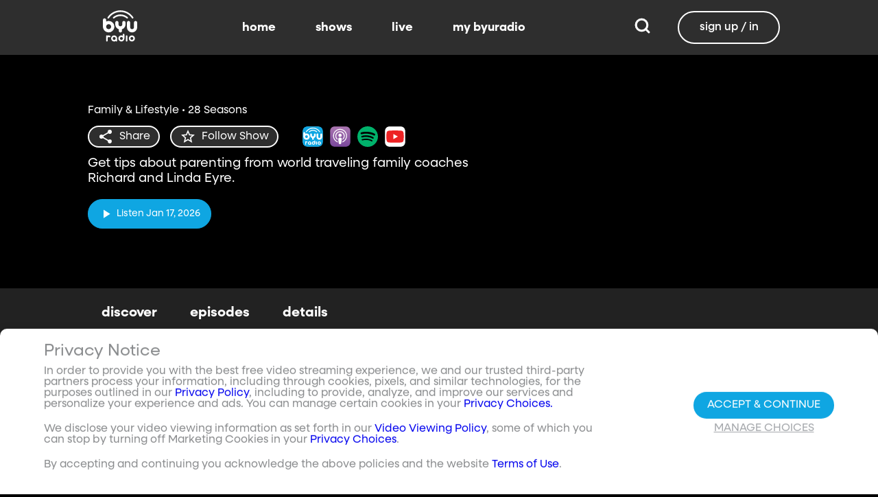

--- FILE ---
content_type: text/html;charset=utf-8
request_url: https://www.byuradio.org/eyres-on-the-road?layout=detail&type=content-list&primaryItemImage=content&title=Most%20Popular&displayProperties=%5B%5D&id=ea8b120c-d48b-4c9a-afa5-442d9deae129&view-all=true%2Fepisodes%2Fseason-10%2Fepisodes%2Fseason-5%2Fepisodes%2Fseason-1/episodes/season-4
body_size: 90735
content:
<!DOCTYPE html><html><head><meta charset="utf-8">
<meta name="viewport" content="width=device-width, initial-scale=1, viewport-fit=cover, interactive-widget=resizes-visual">
<title>Eyres on the Road - BYUradio</title>
<link rel="preconnect" href="https://images.byub.org">
<link rel="preconnect" href="https://assets.byub.org">
<link rel="preconnect" href="https://assets.adobedtm.com">
<link rel="preconnect" href="https://www.google-analytics.com">
<link rel="preconnect" href="https://connect.facebook.net">
<script src="https://analytics.byub.org/39415de6eaa9/be2de2e485c5/launch-3b514bac2350.min.js" type="text/javascript" async></script>
<style>@charset "UTF-8";:root{--dark:#222;--dark-secondary:#2e2e2e;--white:#fff;--red:#ff0e0e;--black:#0a0a0a}html{box-sizing:border-box}*,:after,:before{box-sizing:inherit}img,video{height:auto;max-width:100%}#__layout,#__nuxt,.page-container,body,html{min-height:100vh;overflow-x:hidden}.flex-grow-container{display:flex;flex-direction:column;flex-grow:1}body,button,input,optgroup,select,textarea{font-family:NeulisSans,BlinkMacSystemFont,-apple-system,Segoe UI,Roboto,Oxygen,Ubuntu,Cantarell,Fira Sans,Droid Sans,Helvetica Neue,Helvetica,Arial,sans-serif}.skeleton>.skeleton-item{background:linear-gradient(90deg,#666 25%,#66666680,#666 75%);background-size:400% 100%;width:100%}.skeleton>.skeleton-item.is-rounded{border-radius:4px}.skeleton>.skeleton-item:after{content:" "}.skeleton>.skeleton-item+.b-skeleton-item{margin-top:.5rem}.skeleton.is-animated>.skeleton-item{animation:skeleton-loading 1.5s infinite}@keyframes skeleton-loading{0%{background-position:100% 50%}to{background-position:0 50%}}html{background-color:#000;overflow-y:auto;scrollbar-color:#666 rgba(0,0,0,.3);scrollbar-width:thin}html::-webkit-scrollbar-track{background-color:#2e2e2e;border-radius:10px;box-shadow:inset 0 0 6px #0000004d}html::-webkit-scrollbar{background-color:#2e2e2e;width:12px}html::-webkit-scrollbar-thumb{background-color:#666;border-radius:10px;box-shadow:inset 0 0 6px #0000004d}html.disable-scroll,html.disable-scroll-modal,html.disable-scroll-player{height:100%;overflow-y:hidden}a{cursor:pointer;text-decoration:none}blockquote,body,dd,dl,dt,fieldset,figure,h1,h2,h3,h4,h5,h6,hr,html,iframe,legend,li,ol,p,pre,textarea,ul{margin:0;padding:0}svg.icon-10px{height:10px;width:10px}svg.icon-20px{height:20px;width:20px}svg.icon-24px{height:24px;width:24px}svg.icon-30px{height:30px;width:30px}svg.icon-36px{height:36px;width:36px}svg.icon-40px{height:40px;width:40px}svg.icon-50px{height:50px;width:50px}.clickable{cursor:pointer;-webkit-user-select:none;-moz-user-select:none;user-select:none}button{font-family:NeulisSans,BlinkMacSystemFont,-apple-system,Segoe UI,Roboto,Oxygen,Ubuntu,Cantarell,Fira Sans,Droid Sans,Helvetica Neue,Helvetica,Arial,sans-serif}.button{font-size:1rem;line-height:1.5}.button,.button .icon{align-items:center;display:inline-flex;justify-content:center}.button .icon{height:1.5em!important;width:1.5em!important}body{background-color:#222;font-size:16px;line-height:1;position:relative;scrollbar-color:#666 rgba(0,0,0,.3);scrollbar-width:thin}body::-webkit-scrollbar-track{background-color:#2e2e2e;border-radius:10px;box-shadow:inset 0 0 6px #0000004d}body::-webkit-scrollbar{background-color:#2e2e2e;width:12px}body::-webkit-scrollbar-thumb{background-color:#666;border-radius:10px;box-shadow:inset 0 0 6px #0000004d}body.has-navbar-fixed-top,html.has-navbar-fixed-top{padding-top:0}.page-container{color:#898b8d;display:flex;flex-direction:column;font-family:NeulisSans,BlinkMacSystemFont,-apple-system,Segoe UI,Roboto,Oxygen,Ubuntu,Cantarell,Fira Sans,Droid Sans,Helvetica Neue,Helvetica,Arial,sans-serif;padding-bottom:calc(3.4375rem + env(safe-area-inset-bottom));padding-top:3rem}@media screen and (((min-width:512px) and (max-width:1023px) and (orientation:portrait)) or ((min-height:512px) and (max-height:1023px) and (orientation:landscape))){.page-container{padding-top:4rem}}@media screen and (min-width:1024px){.page-container{padding:5rem 0 0}}.page-container.hide-nav-bar{padding-top:0!important}.fade-enter-active,.fade-leave-active{transition:opacity .5s}.fade-enter-from,.fade-leave-to,.fade-loading-enter-from,.fade-loading-leave-to{opacity:0}.fade-loading-enter-active,.fade-loading-leave-active{transition:opacity .3s}.app-main>.fade-leave-active{position:absolute}.b-tooltip .fade-enter-active{transition-delay:.5s}.header{color:#fff;font-weight:700}.account-page-content{margin-left:auto;margin-right:auto;max-width:34rem;padding:2.75rem .9375rem;width:100%}.page-background{align-items:center;background:linear-gradient(#171717cc,#171717cc),url(/images/background/background_clouds.jpg);background-repeat:no-repeat;background-size:cover;display:flex;flex-direction:column;justify-content:center;padding-top:6rem;width:100%}.page-background .account-form-success.account-page-content{background-color:#fff;min-height:180px}.page-background .account-form-alt.account-page-content{background-color:#fff;display:flex;flex-direction:column;justify-content:space-between;min-height:280px}.page-background .account-form-alt.account-page-content .b-checkbox .check{background:#fffa;border:1px solid hsla(0,0%,100%,.251);border-radius:9999px}.page-background .account-form.account-page-content{background-color:#fff;min-height:280px}.page-background .account-form.account-page-content .b-checkbox .check{background:#fffa;border:1px solid hsla(0,0%,100%,.251);border-radius:9999px}.card{border-radius:10px;width:270px}.confirm-btn{background-color:#11a7e2!important}.cancel-btn{background-color:#898b8d!important}.field .label{font-size:.9rem}.field .control.has-icons-right .icon.is-right{color:#898b8d!important;right:8px;top:5px}.field .input{height:50px}.field .input::-ms-reveal{display:none}.field .input::-moz-placeholder{color:#898b8d}.field .input::placeholder{color:#898b8d}.field .input:active,.field .input:focus{border-color:#3e3e3e;box-shadow:none}input:-webkit-autofill,input:-webkit-autofill:focus,input:-webkit-autofill:hover,select:-webkit-autofill,select:-webkit-autofill:focus,select:-webkit-autofill:hover,textarea:-webkit-autofill,textarea:-webkit-autofill:focus,textarea:-webkit-autofill:hover{border-color:#3e3e3e;-webkit-text-fill-color:#fff;-webkit-box-shadow:inset 0 0 0 1000px #222;-webkit-transition:background-color 5000s ease-in-out 0s;transition:background-color 5000s ease-in-out 0s}.tag:not(body){border-radius:1rem;color:#fff;font-size:12px;font-weight:700;height:1.25rem;letter-spacing:0;line-height:20px;padding-left:10px;padding-right:10px;text-transform:uppercase}@media screen and (((max-width:511px) and (orientation:portrait)) or ((max-height:511px) and (orientation:landscape))){.tag:not(body){font-size:10px}}.tag:not(body).tag-red{background-color:#e40000}.tag:not(body).tag-blue{background-color:#11a7e2!important}.tag:not(body).tag-clear{background-color:#0000004d}.load-more-button{border:1.5px solid #fff;border-radius:20px;box-sizing:border-box;color:#fff;cursor:pointer;font-size:12px;font-size:16px;font-weight:700;line-height:14px;margin:20px auto 0;padding:13px 21.5px;text-align:center;white-space:nowrap;width:200px}.select-field .control{height:100%}.select-field .control .select{height:100%;width:100%}.select-field .control .select select{border-radius:4px;color:#fff;font-size:.9rem;height:100%;padding-left:16px;width:100%}.select-field .control .select select:focus{border-color:#fff}.select-field .control .select:after{border-color:#898b8d!important}.page-content.static-page{padding-bottom:1rem;padding-top:1rem}.page-content.static-page h1.header{color:#fff;font-size:2.5rem;font-weight:700}.page-content.static-page h2.header{color:#fff;font-size:2rem;font-weight:700}.page-content.static-page p{margin:10px 0;text-align:start}.page-content.static-page a{color:#11a7e2!important;text-decoration:none;transition:.1s ease-in-out}.page-content.static-page li.header{box-sizing:border-box;font-size:2rem}.dropdown-item{font-weight:700}.pagination-link[disabled]{visibility:hidden}mark{background-color:#11a7e2;color:#fff}.carousel .carousel-indicator .indicator-item .indicator-style,.carousel .carousel-indicator .indicator-item.is-active .indicator-style{border:unset}@media screen and (max-width:1023px){.notices.is-bottom{bottom:55px;padding:0 2em 0 0}}@media screen and (max-width:511px){.notices.is-bottom{padding:0}}h1,h2,h3,h4,h5,h6{font-size:100%;font-weight:400}.container{flex-grow:1;margin:0 auto;max-width:100%;padding:0 15px;position:relative;width:auto}@media screen and (min-width:1408px){.container:not(.is-max-desktop):not(.is-max-widescreen){max-width:1344px}}@media screen and (min-width:1216px){.container:not(.is-max-desktop){max-width:1152px}}.is-flex{display:flex}.is-align-items-center{align-items:center!important}.is-justify-content-space-between{justify-content:space-between!important}.is-justify-content-flex-end{justify-content:flex-end!important}.image{display:block;position:relative}.image img{display:block;height:auto;width:100%}.image img.is-rounded{border-radius:9999px}.image.is-fullwidth{width:100%}@media screen and (((min-width:512px) and (max-width:1023px) and (orientation:portrait)) or ((min-height:512px) and (max-height:1023px) and (orientation:landscape))){.level{display:flex;justify-content:space-between}}.level-left{align-items:center;justify-content:flex-start}@media print,screen and (min-width:512px){.level-left{display:flex}}.level-right{align-items:center;justify-content:flex-end}@media print,screen and (min-width:512px){.level-right{display:flex}}.columns{margin-left:-15px;margin-right:-15px;margin-top:-15px}.columns.is-mobile{display:flex}.columns.is-multiline{flex-wrap:wrap}.columns.is-centered{justify-content:center}.columns:last-child{margin-bottom:-15px}.columns:not(:last-child){margin-bottom:calc(1.5rem - 15px)}@media print,screen and (min-width:512px){.columns:not(.is-desktop){display:flex}}@media screen and (min-width:1024px){.columns.is-desktop{display:flex}}@media screen and (max-width:511px){.is-hidden-mobile{display:none!important}}@media print,screen and (min-width:512px) and (max-width:1023px){.is-hidden-tablet{display:none!important}}@media print,screen and (max-width:1023px){.is-hidden-touch{display:none!important}}@media print,screen and (min-width:1024px){.is-hidden-desktop{display:none!important}}.image img.is-rounded{border:2px solid #eeeff0}@media screen and (((max-width:511px) and (orientation:portrait)) or ((max-height:511px) and (orientation:landscape))){.byub-modal .modal-content{max-width:100%!important}}@media screen and (min-width:1024px){.byub-modal .modal-content{max-width:unset!important;min-width:960px!important;width:50vw!important}}.byub-modal .modal-content{border-radius:10px;height:95%;scrollbar-color:#666 rgba(0,0,0,.3);scrollbar-width:thin}.byub-modal .modal-content::-webkit-scrollbar-track{background-color:#2e2e2e;border-radius:10px;box-shadow:inset 0 0 6px #0000004d}.byub-modal .modal-content::-webkit-scrollbar{background-color:#2e2e2e;width:12px}.byub-modal .modal-content::-webkit-scrollbar-thumb{background-color:#666;border-radius:10px;box-shadow:inset 0 0 6px #0000004d}.byub-modal .modal-content::-webkit-scrollbar{border-radius:10px}.byub-modal.is-full-screen{bottom:55px}.byub-modal.is-full-screen .modal-content{max-height:calc(100vh - 55px);top:unset}.byub-modal .modal__header .circular-button{background-color:#222!important}.byub-modal .modal-close.is-large{display:none}.byub-modal .modal__header{display:flex;padding:20px 20px 20px 2rem;z-index:1}.byub-modal .modal-container.hidden{display:none}.byub-modal .modal-container{background-color:#222;padding-bottom:.9375rem}.byub-modal .header-background{background-color:#000000d9;min-height:75px;padding:0;position:sticky;position:-webkit-sticky;top:0;width:100%;z-index:1}.column{display:block;flex-basis:0;flex-grow:1;flex-shrink:1;padding:15px}html.audio-only.player-open .byub-modal.is-full-screen{bottom:155px}html.audio-only.player-open .byub-modal.is-full-screen .modal-content{max-height:calc(100vh - 155px);top:unset}html.audio-only.player-open .byub-modal{bottom:100px}html.audio-only.player-open .byub-modal .modal-content{max-height:calc(100vh - 140px)}.notification{background-color:#f14668;border-radius:4px;color:#fff;margin-bottom:0;margin-top:8px;padding:1rem 2.5rem 1rem 1.5rem;position:relative}.notification.is-success{background-color:#23d160}.notification .media-content{overflow-x:unset;padding-top:9px}.notification:not(:last-child){margin-bottom:1.5rem}.notification>.delete{position:absolute;right:.5rem;top:.5rem}.delete{background-color:#0a0a0a33;border:none;border-radius:9999px;cursor:pointer;display:inline-block;flex-grow:0;flex-shrink:0;font-size:0;height:20px;max-height:20px;max-width:20px;min-height:20px;min-width:20px;outline:none;pointer-events:auto;position:relative;-webkit-user-select:none;-moz-user-select:none;user-select:none;vertical-align:top;width:20px}.delete:after,.delete:before{background-color:#fff;content:"";height:50%;left:50%;position:absolute;top:50%;transform:translate(-50%,-50%);transform-origin:center;width:2px}.delete:before{transform:translate(-50%,-50%) rotate(45deg)}.delete:after{transform:translate(-50%,-50%) rotate(-45deg)}</style>
<style>@font-face{font-display:swap;font-family:NeulisSans;font-style:normal;font-weight:300;src:url(https://assets.byub.org/fonts/NeulisSans/NeulisSans-Light.otf) format("opentype")}@font-face{font-display:swap;font-family:NeulisSans;font-style:normal;font-weight:400;src:url(https://assets.byub.org/fonts/NeulisSans/NeulisSans-Regular.otf) format("opentype")}@font-face{font-display:swap;font-family:NeulisSans;font-style:normal;font-weight:500;src:url(https://assets.byub.org/fonts/NeulisSans/NeulisSans-Medium.otf) format("opentype")}@font-face{font-display:swap;font-family:NeulisSans;font-style:normal;font-weight:700;src:url(https://assets.byub.org/fonts/NeulisSans/NeulisSans-Bold.otf) format("opentype")}@font-face{font-display:swap;font-family:NeulisSans;font-style:italic;font-weight:300;src:url(https://assets.byub.org/fonts/NeulisSans/NeulisSans-LightItalic.otf) format("opentype")}@font-face{font-display:swap;font-family:NeulisSans;font-style:italic;font-weight:400;src:url(https://assets.byub.org/fonts/NeulisSans/NeulisSans-Italic.otf) format("opentype")}@font-face{font-display:swap;font-family:NeulisSans;font-style:italic;font-weight:500;src:url(https://assets.byub.org/fonts/NeulisSans/NeulisSans-MediumItalic.otf) format("opentype")}@font-face{font-display:swap;font-family:NeulisSans;font-style:italic;font-weight:700;src:url(https://assets.byub.org/fonts/NeulisSans/NeulisSans-BoldItalic.otf) format("opentype")}@font-face{font-display:swap;font-family:NeulisSans Black;font-style:normal;src:url(https://assets.byub.org/fonts/NeulisSans/NeulisSans-Black.otf) format("opentype")}</style>
<style>@font-face{font-display:swap;font-family:Playfair Display SC;font-style:normal;font-weight:400;src:url(https://assets.byub.org/fonts/Playfair_Display_SC/PlayfairDisplaySC-Regular.ttf) format("truetype")}@font-face{font-display:swap;font-family:Courier Prime;font-style:normal;font-weight:400;src:url(https://assets.byub.org/fonts/Courier_Prime/CourierPrime-Regular.ttf) format("truetype")}@font-face{font-display:swap;font-family:Dancing Script;font-style:normal;font-weight:400;src:url(https://assets.byub.org/fonts/Dancing_Script/static/DancingScript-Regular.ttf) format("truetype")}@font-face{font-display:swap;font-family:Indie Flower;font-style:normal;font-weight:400;src:url(https://assets.byub.org/fonts/Indie_Flower/IndieFlower-Regular.ttf) format("truetype")}@font-face{font-display:swap;font-family:PT Sans Caption;font-style:normal;font-weight:400;src:url(https://assets.byub.org/fonts/PT_Sans_Caption/PTSansCaption-Regular.ttf) format("truetype")}@font-face{font-display:swap;font-family:"PT Serif Caption";font-style:normal;font-weight:400;src:url(https://assets.byub.org/fonts/PT_Serif_Caption/PTSerifCaption-Regular.ttf) format("truetype")}@font-face{font-display:swap;font-family:Roboto Mono;font-style:normal;font-weight:300;src:url(https://assets.byub.org/fonts/Roboto_Mono/RobotoMono-Regular.ttf) format("truetype")}</style>
<style>.top-left[data-v-06365179]{left:0}.top-left[data-v-06365179],.top-right[data-v-06365179]{margin:2.5%;position:absolute;top:0}.top-right[data-v-06365179]{right:0}.relative[data-v-06365179]{position:relative}.label-group[data-v-06365179]{display:flex;font-weight:700;justify-content:space-between;text-shadow:none}.label[data-v-06365179]{border-radius:100rem;color:#fff;font-size:.65rem;line-height:normal;margin-right:.5rem;padding:.25rem .65rem;text-transform:uppercase;text-wrap:nowrap}</style>
<style>[data-v-a0ccf1cc]:root{--dark:#222;--dark-secondary:#2e2e2e;--white:#fff;--red:#ff0e0e;--black:#0a0a0a}.image-renderer[data-v-a0ccf1cc],.image-renderer picture[data-v-a0ccf1cc]{height:100%;width:100%}.image[data-v-a0ccf1cc]{aspect-ratio:auto;display:block;height:auto;max-height:100%;max-width:100%;width:100%}.clickable[data-v-a0ccf1cc]{transition:all .3s ease}.clickable[data-v-a0ccf1cc]:hover{transform:scale(1.05)}.loading-wave[data-v-a0ccf1cc]{animation:loading-wave-base-a0ccf1cc 3s ease-in-out infinite;background:linear-gradient(90deg,#2a2a2a,#323232 25%,#383838,#323232 75%,#2a2a2a);background-size:200% 100%;border-radius:8px;z-index:1}.loading-wave[data-v-a0ccf1cc],.loading-wave .image-loading-wave[data-v-a0ccf1cc]{height:100%;overflow:hidden;position:relative;width:100%}.loading-wave .image-loading-wave[data-v-a0ccf1cc]{background:inherit}@keyframes loading-wave-base-a0ccf1cc{0%,to{background-position:200% 0}50%{background-position:-200% 0}}@keyframes loading-wave-shimmer-a0ccf1cc{0%{left:-150%;opacity:0}15%{opacity:1}85%{opacity:1}to{left:100%;opacity:0}}@keyframes loading-wave-secondary-a0ccf1cc{0%{left:-200%;opacity:0}20%{opacity:.6}80%{opacity:.6}to{left:120%;opacity:0}}picture.is-loading[data-v-a0ccf1cc]{opacity:0;pointer-events:none;position:absolute}picture[data-v-a0ccf1cc]:not(.is-loading){opacity:1;transition:opacity .3s ease-in-out}.channel-image .image[data-v-a0ccf1cc]{width:auto}</style>
<style>:root{--dark:#222;--dark-secondary:#2e2e2e;--white:#fff;--red:#ff0e0e;--black:#0a0a0a}.loader,.loader:after{border-radius:50%;height:20px;width:20px}.loader{align-self:center;animation:load8 1.1s linear infinite;border-bottom:.5em solid hsla(0,2%,63%,.2);border-right:.5em solid hsla(0,2%,63%,.2);border-top:.5em solid hsla(0,2%,63%,.2);margin-right:10px;position:relative;transform:translateZ(0)}@keyframes load8{0%{transform:rotate(0)}to{transform:rotate(1turn)}}</style>
<style>[data-v-ee009bfc]:root{--dark:#222;--dark-secondary:#2e2e2e;--white:#fff;--red:#ff0e0e;--black:#0a0a0a}.b-tooltip.is-top .tooltip-content[data-v-ee009bfc]{left:40%}.button.circular-button[data-v-ee009bfc]{border:none;border-radius:9999px;box-shadow:0 5px 10px 5px #00000026;cursor:pointer;margin:0 10px 0 0;outline:none;padding:0;transition:scale .5s,opacity 1s}.button.circular-button[data-v-ee009bfc]:hover{scale:1.18}.button.circular-button .alignContent .icon[data-v-ee009bfc],.button.circular-button .alignContent .loader.spinner[data-v-ee009bfc]{height:100%;margin:auto;padding:.2em}.button.circular-button .alignContent .icon[data-v-ee009bfc] :before,.button.circular-button .alignContent .loader.spinner[data-v-ee009bfc] :before{font-size:unset}.button.circular-button .alignContent span[data-v-ee009bfc]{align-items:center;display:flex;justify-content:center}.button.circular-button .spinner[data-v-ee009bfc]{height:50%;margin-left:10px;width:50%}.button.circular-button .spinner[data-v-ee009bfc] :before{font-size:unset}.button.circular-button.show-text[data-v-ee009bfc]{height:40px}.button.circular-button.show-text .alignContent[data-v-ee009bfc]{align-items:center;display:flex;justify-content:center;margin-left:1px;margin-right:9px}.button.circular-button.show-text .alignContent .textButton[data-v-ee009bfc]{margin-top:1px}.button.circular-button.show-text .alignContent .icon[data-v-ee009bfc]{height:100%}@media screen and (max-width:1023px){.button.circular-button.show-text[data-v-ee009bfc]{aspect-ratio:1/1;border-radius:50%}.button.circular-button.show-text .alignContent[data-v-ee009bfc]{margin:0}.button.circular-button.show-text .alignContent .textButton[data-v-ee009bfc]{display:none}.button.circular-button.show-text .alignContent .icon[data-v-ee009bfc]{height:100%;margin:0}}.tooltiptext[data-v-ee009bfc]{background-color:#000;border-radius:6px;color:#fff;display:block;opacity:0;padding:5px;position:absolute;text-align:center;transition:opacity .1s;width:auto}button:hover .tooltiptext[data-v-ee009bfc]{opacity:1;transition:opacity .3s linear .3s}.tooltiptext[data-v-ee009bfc]{white-space:nowrap}.tooltiptext.is-top[data-v-ee009bfc]{bottom:120%}.tooltiptext.is-top[data-v-ee009bfc]:before{border:5px solid transparent;border-top-color:#000;content:"";left:calc(50% - 5px);position:absolute;top:100%}.tooltiptext.is-left[data-v-ee009bfc]{right:120%}.tooltiptext.is-left[data-v-ee009bfc]:before{border:5px solid transparent;border-left-color:#000;content:"";left:100%;position:absolute;top:calc(50% - 5px)}.tooltiptext.is-right[data-v-ee009bfc]{left:120%}.tooltiptext.is-right[data-v-ee009bfc]:before{border:5px solid transparent;border-right-color:#000;content:"";position:absolute;right:100%;top:calc(50% - 5px)}</style>
<style>[data-v-e2dc434c]:root{--dark:#222;--dark-secondary:#2e2e2e;--white:#fff;--red:#ff0e0e;--black:#0a0a0a}.circle[data-v-e2dc434c]{padding:5px!important}.button-renderer[data-v-e2dc434c]{background:none;display:inline-flex;flex-direction:column;height:100%;justify-content:center;position:relative}.button-renderer .parent-button-container[data-v-e2dc434c]{opacity:1}.button-renderer .parent-button-container.hide-when-children[data-v-e2dc434c]{opacity:0;pointer-events:none;transition:opacity .2s ease-in-out}.button-renderer .parent-button-container .button[data-v-e2dc434c]{border-style:solid;height:100%;padding:2px 12px;position:relative;transition:all .2s ease-in-out}.button-renderer .parent-button-container .button.show-playhead[data-v-e2dc434c]{overflow:hidden}.button-renderer .parent-button-container .button.show-playhead[data-v-e2dc434c]:before{background:#32323280;bottom:0;content:"";height:5px;left:0;pointer-events:none;position:absolute;width:100%}.button-renderer .parent-button-container .button.show-playhead[data-v-e2dc434c]:after{background:#fff;bottom:0;content:"";height:4px;left:0;pointer-events:none;position:absolute;width:calc(var(--playhead-percentage, 0)*1%)}.button-renderer .parent-button-container .button[data-v-e2dc434c]:hover{transform:scale(1.15)}@media screen and (((max-width:511px) and (orientation:portrait)) or ((max-height:511px) and (orientation:landscape))){.button-renderer .parent-button-container .button[data-v-e2dc434c]:hover{transform:none}}.button-renderer .parent-button-container .button.rounded[data-v-e2dc434c]{border-radius:99999px}.button-renderer .parent-button-container .button.extra-padding[data-v-e2dc434c]{padding:10px 15px}.button-renderer .parent-button-container .button.thin-border[data-v-e2dc434c]{border-width:1px}.button-renderer .parent-button-container .button .tooltip[data-v-e2dc434c]{background-color:#000;border-radius:6px;opacity:0;padding:5px;pointer-events:none;position:absolute;transform:translateY(-100%);transition:opacity .1s;width:auto}.button-renderer .parent-button-container .button[data-v-e2dc434c]:hover{cursor:pointer}.button-renderer .parent-button-container .button:hover .tooltip[data-v-e2dc434c]{bottom:25%;opacity:1;transition:opacity .3s linear .3s}.button-renderer .parent-button-container .button:hover .tooltip[data-v-e2dc434c]:before{border:5px solid transparent;border-top-color:#000;content:"";left:calc(50% - 5px);position:absolute;top:100%}.button-renderer .child-enter-active[data-v-e2dc434c],.button-renderer .child-enter-active .child-button[data-v-e2dc434c]{transition:all .4s}.button-renderer .child-leave-active[data-v-e2dc434c],.button-renderer .child-leave-active .child-button[data-v-e2dc434c]{transition:opacity .15s}.button-renderer .child-enter-from[data-v-e2dc434c],.button-renderer .child-leave-to[data-v-e2dc434c]{gap:0;opacity:0;transform:translateY(calc(50% - 22px))}.button-renderer .child-enter-from .child-button[data-v-e2dc434c],.button-renderer .child-leave-to .child-button[data-v-e2dc434c]{transform:scaleY(0)}.button-renderer .child-enter-to[data-v-e2dc434c],.button-renderer .child-leave-from[data-v-e2dc434c]{opacity:1}.button-renderer .child-enter-to .child-button[data-v-e2dc434c],.button-renderer .child-leave-from .child-button[data-v-e2dc434c]{transform:scaleY(1)}.button-renderer .children-button-container[data-v-e2dc434c]{align-items:center;background:none;display:flex;flex-direction:column;gap:7px;padding-bottom:5px;position:absolute;right:-5px}.button-renderer .children-button-container .child-button[data-v-e2dc434c]{border-radius:99999px;position:relative;z-index:10}.button-renderer .children-button-container .child-button .child-tooltip[data-v-e2dc434c]{background-color:#000;border-radius:6px;margin-bottom:10px;opacity:0;padding:5px;pointer-events:none;position:absolute;transform:translateY(-100%);transition:opacity .1s;width:auto}.button-renderer .children-button-container .child-button[data-v-e2dc434c]:hover{cursor:pointer}.button-renderer .children-button-container .child-button:hover .child-tooltip[data-v-e2dc434c]{opacity:1;transition:opacity .3s linear .3s}.button-renderer .children-button-container .child-button:hover .child-tooltip[data-v-e2dc434c]:before{border:5px solid transparent;border-top-color:#000;content:"";left:calc(50% - 5px);position:absolute;top:100%}</style>
<style>[data-v-e35128f7]:root{--dark:#222;--dark-secondary:#2e2e2e;--white:#fff;--red:#ff0e0e;--black:#0a0a0a}.image-card-container[data-v-e35128f7]{--badge-size:60px;--image-corner-offset:15px;--favorite-badge-size:36px;--button-scale:1;--title-font-size:1.25rem;--subtitle-font-size:.875rem;--details-font-size:.875rem;--description-font-size:.875rem}@media screen and (((max-width:511px) and (orientation:portrait)) or ((max-height:511px) and (orientation:landscape))){.image-card-container[data-v-e35128f7]{--badge-size:45px;--image-corner-offset:5px;--favorite-badge-size:30px;--button-scale:.75;--title-font-size:1rem;--subtitle-font-size:.8rem;--details-font-size:.625rem;--description-font-size:.75rem}}@media screen and (((min-width:512px) and (max-width:1023px) and (orientation:portrait)) or ((min-height:512px) and (max-height:1023px) and (orientation:landscape))){.image-card-container[data-v-e35128f7]{--badge-size:50px;--image-corner-offset:10px;--favorite-badge-size:36px;--button-scale:.875;--title-font-size:1.25rem;--subtitle-font-size:1rem;--details-font-size:.75rem;--description-font-size:.875rem}}.image-card-container[data-v-e35128f7]{aspect-ratio:var(--aspect-ratio);display:flex;flex:none;flex-direction:column;position:relative;width:100%}@media screen and (((max-width:1023px) and (orientation:portrait))){.image-card-container[data-v-e35128f7]{aspect-ratio:var(--portrait-aspect-ratio)}}.image-card-container .content-image[data-v-e35128f7]{border-radius:10px;display:block;height:100%;overflow:hidden;position:relative;width:100%}.image-card-container .content-image.show-playhead[data-v-e35128f7]:before{background:#32323280;bottom:0;content:"";height:5px;left:0;pointer-events:none;position:absolute;width:100%}.image-card-container .content-image.show-playhead[data-v-e35128f7]:after{background:#fff;bottom:0;content:"";height:4px;left:0;pointer-events:none;position:absolute;width:calc(var(--playhead-percentage, 0)*1%)}.image-card-container .label-group-primary[data-v-e35128f7]{height:1.25rem;left:var(--image-corner-offset);position:absolute;top:var(--image-corner-offset)}.image-card-container .favorite-badge[data-v-e35128f7]{align-items:center;background-color:#323232cc;border-radius:50%;color:#fff;display:flex;height:var(--favorite-badge-size);justify-content:center;padding:6px;position:absolute;right:var(--image-corner-offset);top:var(--image-corner-offset);transform:scale(var(--button-scale,1));width:var(--favorite-badge-size)}.image-card-container .badge[data-v-e35128f7]{bottom:var(--image-corner-offset);height:var(--badge-size);left:var(--image-corner-offset);position:absolute;width:var(--badge-size)}.image-card-container .button-group-primary[data-v-e35128f7]{bottom:var(--image-corner-offset);position:absolute;right:var(--image-corner-offset)}.image-card-container .button-group-primary .button-primary[data-v-e35128f7]{transform:scale(var(--button-scale,1))}.image-card-container .button-group-primary.centered[data-v-e35128f7]{bottom:50%;right:50%;transform:translate(50%,50%)}.image-card-container .button-group-primary.centered .button-primary[data-v-e35128f7]{transform:scale(calc(var(--button-scale, 1)*2))}.skeleton-image[data-v-e35128f7]{height:100%;width:100%}.skeleton-line[data-v-e35128f7]{margin-bottom:.125rem;margin-top:.75rem}</style>
<style>[data-v-efa7d590]:root{--dark:#222;--dark-secondary:#2e2e2e;--white:#fff;--red:#ff0e0e;--black:#0a0a0a}.detail-card-container[data-v-efa7d590]{--image-width:270px;--badge-size:60px;--image-corner-offset:15px;--favorite-badge-size:36px;--button-scale:1;--title-font-size:1.25rem;--subtitle-font-size:.875rem;--details-font-size:.875rem;--description-font-size:.875rem;--line-margin:4px}.detail-card-container.square-image[data-v-efa7d590]{--image-width:170px}@media screen and (max-width:1023px){.detail-card-container.square-image[data-v-efa7d590]{--image-width:130px}}@media screen and (((max-width:511px) and (orientation:portrait)) or ((max-height:511px) and (orientation:landscape))){.detail-card-container[data-v-efa7d590]{--image-width:130px;--badge-size:45px;--image-corner-offset:5px;--favorite-badge-size:30px;--button-scale:.75;--title-font-size:1rem;--subtitle-font-size:.8rem;--details-font-size:.625rem;--description-font-size:.75rem}}@media screen and (((min-width:512px) and (max-width:1023px) and (orientation:portrait)) or ((min-height:512px) and (max-height:1023px) and (orientation:landscape))){.detail-card-container[data-v-efa7d590]{--image-width:270px;--badge-size:50px;--image-corner-offset:10px;--favorite-badge-size:36px;--button-scale:.875;--title-font-size:1.25rem;--subtitle-font-size:1rem;--details-font-size:.75rem;--description-font-size:.875rem}}.detail-card-container[data-v-efa7d590]{display:flex;flex:none;flex-direction:column;overflow:hidden;position:relative;width:100%}.detail-card-container .main-container[data-v-efa7d590]{align-items:center;display:flex;width:100%}.detail-card-container .image-container[data-v-efa7d590]{align-content:center;min-width:var(--image-width);position:relative;width:var(--image-width)}.detail-card-container .info-container[data-v-efa7d590]{display:flex;flex-direction:column;justify-content:center;margin-left:.75rem;max-height:calc(var(--image-width)*.5625);width:100%}@media screen and (max-width:1023px){.detail-card-container .info-container[data-v-efa7d590]{justify-content:start}}.detail-card-container .info-container .label-group-secondary[data-v-efa7d590]{height:1.25rem;margin-bottom:.3125rem}.detail-card-container .info-container .title[data-v-efa7d590]{font-size:var(--title-font-size);font-weight:700;line-height:calc(var(--title-font-size)*1.2)}.detail-card-container .info-container .subtitle[data-v-efa7d590]{align-content:center;display:flex;flex-wrap:wrap;font-size:var(--subtitle-font-size);line-height:calc(var(--title-font-size)*1.2)}.detail-card-container .info-container .details[data-v-efa7d590]{font-size:var(--details-font-size);line-height:calc(var(--details-font-size)*1.5);text-wrap:nowrap}.detail-card-container .info-container .description[data-v-efa7d590]{font-size:var(--description-font-size);line-height:calc(var(--title-font-size)*.8);margin-bottom:.3125rem;margin-top:calc(var(--line-margin)*3)}.detail-card-container .description-container[data-v-efa7d590]{width:100%}.detail-card-container .description-container .description[data-v-efa7d590]{font-size:var(--description-font-size);line-height:1rem;margin:.75rem}.portrait[data-v-efa7d590]{display:none}@media screen and (((max-width:511px) and (orientation:portrait)) or ((max-height:511px) and (orientation:landscape))){.portrait[data-v-efa7d590]{display:block!important}.standard[data-v-efa7d590]{display:none!important}}@media screen and (((max-width:1023px) and (orientation:portrait))){.portrait[data-v-efa7d590]{display:block}.standard[data-v-efa7d590]{display:none!important}}.skeleton-image[data-v-efa7d590]{aspect-ratio:16/9;width:100%}.skeleton-line[data-v-efa7d590]{margin-bottom:.125rem;margin-top:.75rem}</style>
<style>:root{--dark:#222;--dark-secondary:#2e2e2e;--white:#fff;--red:#ff0e0e;--black:#0a0a0a}.simple-player{height:100%}.simple-video-container{background-color:#000;display:flex;height:100%;width:100%}.simple-video-container .video-player{display:block;height:100%;-o-object-fit:cover;object-fit:contain;-o-object-position:center right;object-position:center right;position:absolute;right:0;top:0;width:100%}.container-modal .simple-player #simple-video-element{min-height:unset}</style>
<style>[data-v-4e450e23]:root{--dark:#222;--dark-secondary:#2e2e2e;--white:#fff;--red:#ff0e0e;--black:#0a0a0a}.hero-renderer[data-v-4e450e23]{--hero-height: calc(100vh - 275px) ;--hero-min-height:420px;--hero-image-aspect-ratio:16/9;--body-justify:center;--body-max-width:45vw;--body-bottom-padding:30px;--logo-image-max-width:250px;--button-right-margin:15px;--button-side-padding:25px;--base-font-size:18px;--base-button-height:40px;--navbar-height:5rem;--overlay-gradient:linear-gradient(180deg,#000,transparent 20%),linear-gradient(90deg,#000,transparent 60%)}.hero-renderer.schedule[data-v-4e450e23]{--hero-height: calc(100vh - 141px) }@media screen and (((max-width:1023px) and (orientation:portrait))){.hero-renderer.schedule[data-v-4e450e23]{--hero-image-aspect-ratio:16/9;--hero-min-height:unset}.hero-renderer.schedule .hero .hero-overlay[data-v-4e450e23]{min-height:unset}}@media screen and (((max-width:1023px) and (orientation:portrait))) and (((max-width:511px) and (orientation:portrait)) or ((max-height:511px) and (orientation:landscape))){.hero-renderer.schedule .hero .hero-body .title[data-v-4e450e23]{margin-bottom:0!important}.hero-renderer.schedule .hero .hero-body[data-v-4e450e23] .button{font-size:10px!important}}@media screen and (max-width:1023px){.hero-renderer[data-v-4e450e23]{--body-max-width:initial}}@media screen and (((max-width:1023px) and (orientation:portrait))){.hero-renderer[data-v-4e450e23]{--hero-height:unset;--hero-image-aspect-ratio:3/4;--body-justify:flex-end;--logo-image-max-width:150px;--button-right-margin:10px;--button-side-padding:10px;--base-font-size:16px;--overlay-gradient:linear-gradient(180deg,#000,transparent 10%),linear-gradient(0deg,#000,#00000097 35%,transparent 50%);--navbar-height:3rem}}@media screen and (((max-width:1023px) and (orientation:portrait))) and (((min-width:512px) and (max-width:1023px) and (orientation:portrait)) or ((min-height:512px) and (max-height:1023px) and (orientation:landscape))){.hero-renderer[data-v-4e450e23]{--hero-height:75vh;--navbar-height:4rem;--logo-image-max-width:200px;--base-font-size:18px}}@media screen and (((max-width:1023px) and (orientation:landscape))){.hero-renderer[data-v-4e450e23]{--logo-image-max-width:180px}}.schedule[data-v-4e450e23]{--hero-image-aspect-ratio:16/9;--hero-min-height:250px}.hero-renderer[data-v-4e450e23]{background-color:#000;position:relative;width:100%}@media screen and (min-width:1024px){.hero-renderer.schedule[data-v-4e450e23]{--body-justify:flex-end;--body-bottom-padding:100px}}.hero-renderer .hero[data-v-4e450e23]{display:flex;flex-direction:column;height:100%}.hero-renderer .hero .preview-video[data-v-4e450e23]{aspect-ratio:16/9;height:100%;-o-object-fit:cover;object-fit:cover;-o-object-position:center;object-position:center;opacity:0;position:absolute;right:0;top:0;transition:all 1s ease-in-out;width:100%}.hero-renderer .hero .preview-video.live-player[data-v-4e450e23]{opacity:1}.hero-renderer .hero .preview-mute-button[data-v-4e450e23]{bottom:10%;position:absolute;right:20px;z-index:1}@media screen and (((max-width:1023px) and (orientation:portrait))){.hero-renderer .hero .preview-mute-button[data-v-4e450e23]{bottom:1%;right:10px}}.hero-renderer .hero .hero-image[data-v-4e450e23]{align-self:flex-end;aspect-ratio:var(--hero-image-aspect-ratio);height:100%;max-height:var(--hero-height);min-height:var(--hero-min-height);overflow:hidden;position:static}.hero-renderer .hero[data-v-4e450e23] .hero-image{height:100%;-o-object-fit:contain;object-fit:contain;-o-object-position:right;object-position:right;top:var(--image-top-offset,0)}@media screen and (max-width:1023px){.hero-renderer .hero[data-v-4e450e23] .hero-image{-o-object-fit:cover;object-fit:cover}}@media screen and (((max-width:1023px) and (orientation:portrait))){.hero-renderer .hero[data-v-4e450e23] .hero-image{height:auto;-o-object-fit:cover;object-fit:cover;width:100%}}.hero-renderer .hero .hero-body[data-v-4e450e23]{align-items:flex-start;bottom:0;display:flex;flex-direction:column;font-weight:400;height:calc(100% - var(--navbar-height));justify-content:var(--body-justify);margin:auto 0;padding-bottom:var(--body-bottom-padding);position:absolute;text-shadow:2px 2px 4px #000;width:100%}@media screen and (((max-width:511px) and (orientation:portrait)) or ((max-height:511px) and (orientation:landscape))){.hero-renderer .hero .hero-body[data-v-4e450e23]{padding-left:10px;padding-right:10px}}@media screen and (((min-width:512px) and (max-width:1023px) and (orientation:portrait)) or ((min-height:512px) and (max-height:1023px) and (orientation:landscape))){.hero-renderer .hero .hero-body[data-v-4e450e23]{padding-left:15px;padding-right:15px}}@media screen and (min-width:1024px){.hero-renderer .hero .hero-body[data-v-4e450e23]{padding-left:10vw;padding-right:10vw}}.hero-renderer .hero .hero-body .logo-image[data-v-4e450e23]{aspect-ratio:2/1;height:unset;left:0;margin-bottom:14px;max-width:var(--logo-image-max-width);position:relative}@media screen and (((max-width:1023px) and (orientation:portrait))){.hero-renderer .hero .hero-body .logo-image[data-v-4e450e23]{filter:drop-shadow(2px 2px 4px rgb(0,0,0))}}.hero-renderer .hero .hero-body .logo-image-alt[data-v-4e450e23]{align-items:flex-end;color:#fff;display:flex;display:-webkit-box;font-size:46px;letter-spacing:-2px;line-height:52px;margin-bottom:14px;-webkit-line-clamp:1;line-clamp:1;-webkit-box-orient:vertical;overflow:hidden}@media screen and (((max-width:511px) and (orientation:portrait)) or ((max-height:511px) and (orientation:landscape))){.hero-renderer .hero .hero-body .logo-image-alt[data-v-4e450e23]{line-clamp:1;-webkit-line-clamp:1}}@media screen and (((max-width:1023px) and (orientation:portrait))){.hero-renderer .hero .hero-body .logo-image-alt[data-v-4e450e23]{text-shadow:0 0 12px rgba(0,0,0,.6)}}@media screen and (((max-width:511px) and (orientation:portrait)) or ((max-height:511px) and (orientation:landscape))){.hero-renderer .hero .hero-body .logo-image-alt[data-v-4e450e23]{font-size:28px;line-height:32px}}.hero-renderer .hero .hero-body .hero-text[data-v-4e450e23]{max-width:var(--body-max-width)}.hero-renderer .hero .hero-body .hero-text .info-upper[data-v-4e450e23]{display:flex;flex-wrap:wrap;padding-bottom:.625rem;row-gap:.8rem}@media screen and (((max-width:511px) and (orientation:portrait)) or ((max-height:511px) and (orientation:landscape))){.hero-renderer .hero .hero-body .hero-text .info-upper[data-v-4e450e23]{padding-bottom:.2rem}}.hero-renderer .hero .hero-body .hero-text .info-upper .spotlight-image[data-v-4e450e23]{display:flex;margin-right:.91rem;max-height:auto;max-width:11.25rem}.hero-renderer .hero .hero-body .hero-text .info-upper[data-v-4e450e23] div.spotlight-image{min-width:40px;width:auto}.hero-renderer .hero .hero-body .hero-text .info-upper[data-v-4e450e23] div.spotlight-image .picture{width:auto}.hero-renderer .hero .hero-body .hero-text .info-upper[data-v-4e450e23] img.spotlight-image{height:18.45px;width:-moz-fit-content;width:fit-content}@media screen and (((max-width:1023px) and (orientation:portrait))){.hero-renderer .hero .hero-body .hero-text .info-upper .primary-info[data-v-4e450e23]{font-size:calc(var(--base-font-size)*.9);line-height:1.2}}.hero-renderer .hero .hero-body .hero-text .secondary-info[data-v-4e450e23]{margin-bottom:10px}.hero-renderer .hero .hero-body .hero-text .title[data-v-4e450e23]{font-size:calc(var(--base-font-size)*1.4);line-height:32px;margin-bottom:15px}.hero-renderer .hero .hero-body .hero-text .description[data-v-4e450e23]{font-size:calc(var(--base-font-size)*.9 + .2vw);letter-spacing:0;line-height:calc(20px + .2vw);margin-bottom:20px;padding:0}.hero-renderer .hero .hero-body .hero-text .podcasts-container[data-v-4e450e23]{align-items:center;display:flex;margin-left:20px}.hero-renderer .hero .hero-body .hero-text .podcasts-container .podcast-image[data-v-4e450e23]{height:30px;margin-right:10px;width:30px}.hero-renderer .hero .hero-body .button-group-container[data-v-4e450e23]{display:flex}.hero-renderer .hero .hero-body .button-group-container .buttons[data-v-4e450e23]{position:inherit;z-index:3}.hero-renderer .hero .hero-body .button-group-container[data-v-4e450e23] .button{z-index:3}.hero-renderer .hero .hero-body .button-group-container.primary[data-v-4e450e23] .button{font-weight:400}.hero-renderer .hero .hero-body .button-group-container.primary .button[data-v-4e450e23]{height:var(--base-button-height);margin-left:0;margin-right:var(--button-right-margin)}.hero-renderer .hero .hero-body .button-group-container.primary .button[data-v-4e450e23] .button{font-size:14px}.hero-renderer .hero .hero-body .button-group-container.primary[data-v-4e450e23] .with-margin{margin-right:5px}.hero-renderer .hero .hero-body .button-group-container.primary[data-v-4e450e23] .with-margin svg{margin-right:0}.hero-renderer .hero .hero-body .button-group-container.secondary[data-v-4e450e23]{margin-bottom:12px;margin-top:4px}.hero-renderer .hero .hero-body .button-group-container.secondary[data-v-4e450e23] .button{margin-right:var(--button-right-margin)}.hero-renderer .hero .hero-body .button-group-container.secondary[data-v-4e450e23] .circle{padding:8px!important}.hero-renderer .hero .hero-overlay[data-v-4e450e23]{aspect-ratio:var(--hero-image-aspect-ratio);background:var(--overlay-gradient);border-left:1px solid #000;box-sizing:content-box;height:100%;left:auto;min-height:420px;position:absolute;right:0;top:0}@-moz-document url-prefix(){.hero-renderer .hero .hero-overlay[data-v-4e450e23]{border-style:none}}@media screen and (max-width:1023px){.hero-renderer .hero .hero-overlay[data-v-4e450e23]{width:100%}}#hero-bottom-observer[data-v-4e450e23]{bottom:calc(5rem + 10px);position:absolute}.hero-overlay-text-container[data-v-4e450e23]{bottom:20px;position:absolute;right:10vw}@media screen and (max-width:1023px){.hero-overlay-text-container[data-v-4e450e23]{bottom:10px;right:15px}}@media screen and (((max-width:511px) and (orientation:portrait)) or ((max-height:511px) and (orientation:landscape))){.hero-overlay-text-container[data-v-4e450e23]{right:10px}}</style>
<style>:root{--dark:#222;--dark-secondary:#2e2e2e;--white:#fff;--red:#ff0e0e;--black:#0a0a0a}.hero-carousel{background-color:#000;margin-bottom:30px;position:relative}@media screen and (((max-width:1023px) and (orientation:portrait))){.hero-carousel{aspect-ratio:3/4;width:100%}}@media screen and (((max-width:1023px) and (orientation:portrait))) and (((min-width:512px) and (max-width:1023px) and (orientation:portrait)) or ((min-height:512px) and (max-height:1023px) and (orientation:landscape))){.hero-carousel{aspect-ratio:unset;height:77vh}}.hero-carousel .carousel-indicator{bottom:0;display:flex;padding:0 25px 15px;position:absolute;z-index:2}@media screen and (min-width:1024px){.hero-carousel .carousel-indicator{padding:0 calc(10vw + 15px) 15px}}.hero-carousel .carousel-indicator .indicator-item{background-color:#464646;border-radius:50%;cursor:pointer;height:10px;margin:0 5px;transition:background-color .5s;width:10px}.hero-carousel .carousel-indicator .indicator-item.is-active{background-color:#0fa6e2}@media screen and (((min-width:512px) and (max-width:1023px) and (orientation:portrait)) or ((min-height:512px) and (max-height:1023px) and (orientation:landscape))){.hero-carousel{margin-top:-4rem}}@media screen and (min-width:1024px){.hero-carousel{margin-top:-5rem}}.hero-carousel .carousel-skeleton-item{animation:pulse 2s infinite;aspect-ratio:16/9;background:transparent;max-height:calc(100vh - 275px);min-height:420px}@keyframes pulse{0%{background-color:#000}50%{background-color:#404040}to{background-color:#000}}@media screen and (((max-width:1023px) and (orientation:portrait))){.hero-carousel .carousel-skeleton-item{height:90%;margin-bottom:10%;max-height:unset}}.hero-carousel .listen-carousel{background-color:#000;box-sizing:border-box;color:#fff}.hero-carousel .listen-carousel .carousel-items{max-width:100vw;position:absolute;right:0;top:0}@media screen and (((max-width:1023px) and (orientation:portrait))) and (((max-width:511px) and (orientation:portrait)) or ((max-height:511px) and (orientation:landscape))){.hero-carousel .listen-carousel{padding-bottom:70px}.hero-carousel .listen-carousel .carousel-items .hero-body{bottom:-40px!important}}@media screen and (min-width:1024px){.hero-carousel .listen-carousel{padding-bottom:0}}.hero-carousel .arrow-button{position:absolute;top:calc(50% - 15px);z-index:2}.hero-carousel .arrow-button.next{right:calc(4% - 15px)}.hero-carousel .arrow-button.previous{left:calc(4% - 15px)}@media screen and (max-width:1023px){.hero-carousel .arrow-button{display:none}.hero-carousel .left-tap-mobile{height:100%;left:0;position:absolute;top:0;width:10vw;z-index:2}.hero-carousel .right-tap-mobile{height:100%;position:absolute;right:0;top:0;width:10vw;z-index:2}}@media screen and (((max-width:1023px) and (orientation:portrait))){.hero-carousel .arrow-button{display:none}.hero-carousel .left-tap-mobile{height:100%;left:0;position:absolute;top:0;width:25%;z-index:2}.hero-carousel .right-tap-mobile{height:100%;position:absolute;right:0;top:0;width:25%;z-index:2}}.hero-carousel .fade-enter-active,.hero-carousel .fade-leave-active{transition:opacity .5s ease}.hero-carousel .fade-enter-from,.hero-carousel .fade-leave-to{opacity:0}.hero-carousel .card-enter-active,.hero-carousel .card-leave-active{position:absolute;right:0;top:0;transition:opacity .5s ease}.hero-carousel .card-enter-from,.hero-carousel .card-leave-to{opacity:0}</style>
<style>[data-v-23593531]:root{--dark:#222;--dark-secondary:#2e2e2e;--white:#fff;--red:#ff0e0e;--black:#0a0a0a}.minimal-card-container[data-v-23593531]{--line-margin:8px;--image-corner-offset:10px;--adornment-size:30px}@media screen and (((max-width:511px) and (orientation:portrait)) or ((max-height:511px) and (orientation:landscape))){.minimal-card-container[data-v-23593531]{--line-margin:8px;--image-corner-offset:10px;--adornment-size:30px}}@media screen and (((min-width:512px) and (max-width:1023px) and (orientation:portrait)) or ((min-height:512px) and (max-height:1023px) and (orientation:landscape))){.minimal-card-container[data-v-23593531]{--line-margin:8px;--image-corner-offset:10px;--adornment-size:30px}}.minimal-card-container[data-v-23593531]{background-color:#2e2e2e;border-radius:10px;display:block;height:auto;overflow:hidden;padding-bottom:0;position:relative}.minimal-card-container .image-container[data-v-23593531]{aspect-ratio:16/9;position:relative}.minimal-card-container .image-container .preview-video[data-v-23593531]{height:100%;left:0;overflow:hidden;position:absolute;top:0;transition:opacity .5s ease;width:100%}.minimal-card-container .image-container .preview-video.hidden[data-v-23593531]{opacity:0}.minimal-card-container .image-container .preview-button[data-v-23593531]{background-color:#00000080;color:#fff;position:absolute;right:10px;top:10px}.minimal-card-container .image-container .label-group-primary[data-v-23593531]{height:1.25rem;left:var(--image-corner-offset);position:absolute;top:var(--image-corner-offset)}.minimal-card-container .image-container .adornments[data-v-23593531]{align-items:center;display:flex;justify-content:center;position:absolute;right:var(--image-corner-offset);top:var(--image-corner-offset)}.minimal-card-container .image-container .adornments .adornment[data-v-23593531]{background-color:#323232cc;border-radius:50%;color:#fff;height:var(--adornment-size);padding:6px;transform:scale(var(--button-scale,1));width:var(--adornment-size)}.minimal-card-container .image-container .adornments .adornment-button[data-v-23593531]{scale:.9}.minimal-card-container .image-container .button-group-primary[data-v-23593531]{bottom:-17px;height:37px;position:absolute;right:16px}.minimal-card-container .image-container .button-primary[data-v-23593531]{margin-left:8px}.minimal-card-container .image-container .badge-image[data-v-23593531]{bottom:-17px;height:70px;left:20px;position:absolute;width:70px}.minimal-card-container .image-container .downloading-blur[data-v-23593531]{filter:blur(6px) brightness(70%)}.minimal-card-container .skeleton-image[data-v-23593531]{height:100%}.minimal-card-container .item-footer[data-v-23593531]{background-color:#2e2e2e;height:-moz-fit-content;height:fit-content;min-height:110px;padding:0 20px 6px}.minimal-card-container .item-footer .skeleton-line[data-v-23593531]{padding-top:1rem}.minimal-card-container .item-footer .info-container[data-v-23593531]{display:flex;flex-direction:column;height:100%;justify-content:flex-start;padding-bottom:5px}.minimal-card-container .item-footer .info-container .title[data-v-23593531]{font-size:16px;font-weight:700;margin-top:calc(var(--line-margin) + 13px);min-height:20px;text-overflow:ellipsis}.minimal-card-container .item-footer .info-container .divider[data-v-23593531]{background-color:#fff6;height:1px;margin:var(--line-margin) 0}.minimal-card-container .item-footer .info-container .description[data-v-23593531]{font-size:14px;line-height:1.4;margin-top:var(--line-margin)}.minimal-card-container .item-footer .info-container .primary-info[data-v-23593531]{display:flex;flex-wrap:wrap;font-size:12px;gap:4px;margin-top:var(--line-margin);max-width:calc(100% - 20px);padding-bottom:10px}.minimal-card-container .item-footer.show-playhead[data-v-23593531]:before{background:#32323280;bottom:0;content:"";height:5px;left:0;pointer-events:none;position:absolute;width:100%}.minimal-card-container .item-footer.show-playhead[data-v-23593531]:after{background:#fff;bottom:0;content:"";height:4px;left:0;pointer-events:none;position:absolute;width:calc(var(--playhead-percentage, 0)*1%)}.minimal-card-container .item-footer .button-group-secondary[data-v-23593531]{bottom:5px;display:flex;flex-wrap:wrap;position:absolute;right:10px}.minimal-card-container .item-footer .button-group-secondary .button-secondary[data-v-23593531]{border-width:2px}</style>
<style>[data-v-4004447e]:root{--dark:#222;--dark-secondary:#2e2e2e;--white:#fff;--red:#ff0e0e;--black:#0a0a0a}.error-404[data-v-4004447e]{color:#8a94a6;margin-left:0;max-width:50rem;padding-left:1rem}.error-404 h1[data-v-4004447e]{font-size:4em;padding:1.5rem 0}.error-404 h2[data-v-4004447e]{font-size:2em;padding:1rem 0}.error-404 h3[data-v-4004447e]{font-size:1.25em;padding:1rem 0}a[data-v-4004447e]{color:#fff}a[data-v-4004447e]:hover{color:#0fa6e2}</style>
<style>[data-v-0a84d824]:root{--dark:#222;--dark-secondary:#2e2e2e;--white:#fff;--red:#ff0e0e;--black:#0a0a0a}.error-410[data-v-0a84d824]{color:#8a94a6;margin-left:0;max-width:50rem;padding-left:1rem}.error-410 h1[data-v-0a84d824]{font-size:4em;padding:1.5rem 0}.error-410 h2[data-v-0a84d824]{font-size:2em;padding:1rem 0}.error-410 h3[data-v-0a84d824]{font-size:1.25em;padding:1rem 0}a[data-v-0a84d824]{color:#fff}a[data-v-0a84d824]:hover{color:#0fa6e2}</style>
<style>[data-v-80ce8e9c]:root{--dark:#222;--dark-secondary:#2e2e2e;--white:#fff;--red:#ff0e0e;--black:#0a0a0a}.error-500[data-v-80ce8e9c]{color:#8a94a6;margin-left:0;max-width:50rem;padding-left:1rem}.error-500 h1[data-v-80ce8e9c]{font-size:4em;padding:1.5rem 0}.error-500 h2[data-v-80ce8e9c]{font-size:2em;padding:1rem 0}.error-500 h3[data-v-80ce8e9c]{font-size:1.25em;padding:1rem 0}a[data-v-80ce8e9c]{color:#fff}a[data-v-80ce8e9c]:hover{color:#0fa6e2}</style>
<style>[data-v-70eb4cc6]:root{--dark:#222;--dark-secondary:#2e2e2e;--white:#fff;--red:#ff0e0e;--black:#0a0a0a}.offline[data-v-70eb4cc6]{color:#8a94a6;margin-left:0;max-width:50rem;padding-left:1rem}.offline h1[data-v-70eb4cc6]{font-size:4em;padding:1rem 0}.offline h2[data-v-70eb4cc6]{font-size:2em;padding:1rem 0}</style>
<style>:root{--dark:#222;--dark-secondary:#2e2e2e;--white:#fff;--red:#ff0e0e;--black:#0a0a0a}.error-page{height:100%}.error-container{margin:0 auto;max-width:64rem;padding:2rem}</style>
<style>:root{--dark:#222;--dark-secondary:#2e2e2e;--white:#fff;--red:#ff0e0e;--black:#0a0a0a}body{margin:0}.app-main{background-color:#222;flex:auto;font-family:NeulisSans,BlinkMacSystemFont,-apple-system,Segoe UI,Roboto,Oxygen,Ubuntu,Cantarell,Fira Sans,Droid Sans,Helvetica Neue,Helvetica,Arial,sans-serif;font-weight:500}.app-main:has(.page-background){display:flex}.app-content{height:-moz-fit-content;height:fit-content}.app-content h3{padding:15px}.footer-hidden footer{display:none}.privacy-link{color:#fff;text-decoration:underline}@media screen and (min-width:1024px){.app-content h3{padding:0}}.feedback-container{background-color:transparent;border:none;bottom:15vh;cursor:pointer;margin:0;padding:0;position:fixed;right:0;visibility:visible;width:35px;z-index:2}@media screen and (max-width:1023px){.feedback-container{display:none}}.feedback-tag{background:#5d5d5d;border-bottom-right-radius:10px;border-top-right-radius:10px;color:#fff;display:flex;flex-direction:row;font-size:16px;padding:10px;position:relative;transform:rotate(180deg);writing-mode:vertical-rl;z-index:2}.v-enter-active,.v-leave-active{transition:opacity 1s ease}.v-enter-from,.v-leave-to{opacity:0}.footer-fade-enter-active{transition:opacity .5s ease}.footer-fade-leave-active{transition:opacity 0s}.footer-fade-enter-from,.footer-fade-leave-to{opacity:0}#sticky-filters-container{background-color:#222;position:fixed;top:5rem;width:100%;z-index:1}</style>
<style>[data-v-2f11d88e]:root{--dark:#222;--dark-secondary:#2e2e2e;--white:#fff;--red:#ff0e0e;--black:#0a0a0a}@media (min-width:1023px){.transparent[data-v-2f11d88e]{background-color:transparent}}.navbar[data-v-2f11d88e]{background-color:#2e2e2e;display:flex;left:0;max-width:100vw;min-height:3.25rem;position:fixed;right:0;top:0;width:100%;z-index:35}@media screen and (((max-width:511px) and (orientation:portrait)) or ((max-height:511px) and (orientation:landscape))){.navbar[data-v-2f11d88e]{padding-left:10px;padding-right:10px}}@media screen and (((min-width:512px) and (max-width:1023px) and (orientation:portrait)) or ((min-height:512px) and (max-height:1023px) and (orientation:landscape))){.navbar[data-v-2f11d88e]{padding-left:15px;padding-right:15px}}@media screen and (min-width:1024px){.navbar[data-v-2f11d88e]{min-height:5rem;padding-left:10vw;padding-right:10vw}}@media screen and (min-width:1024px){.navbar[data-v-2f11d88e] .site-nav-wrapper{display:flex;height:5rem;min-height:unset;width:100%}}@media screen and (min-width:1024px) and (min-height:512px){.navbar .is-hidden-desktop[data-v-2f11d88e]{display:none!important}}.navbar .navbar-menu[data-v-2f11d88e]{flex-grow:1;flex-shrink:0}.navbar .navbar-item[data-v-2f11d88e]{flex-grow:0;flex-shrink:0}.navbar .button[data-v-2f11d88e]{align-items:center;background-color:#fff;border:1px solid #dbdbdb;color:#363636;cursor:pointer;display:flex;justify-content:center;padding:calc(.5em - 1px) 1em;text-align:center;white-space:nowrap}.navbar .button[data-v-2f11d88e]:hover{background-color:#222}.navbar .is-text[data-v-2f11d88e]{background-color:transparent;border-color:transparent;color:#4a4a4a;-webkit-text-decoration:underline;text-decoration:underline}.navbar .sign-in[data-v-2f11d88e]{border:1.5px solid #fff;color:#fff;height:3rem;-webkit-text-decoration:none;text-decoration:none}.navbar .is-rounded[data-v-2f11d88e]{border-radius:9999px;padding-left:1.25em;padding-right:1.25em}.navbar .navbar[data-v-2f11d88e],.navbar .navbar-end[data-v-2f11d88e],.navbar .navbar-menu[data-v-2f11d88e],.navbar .navbar-start[data-v-2f11d88e]{align-items:stretch;display:flex}.navbar .navbar-item[data-v-2f11d88e],.navbar .navbar-link[data-v-2f11d88e]{align-items:center;color:#4a4a4a;display:block;display:flex;height:3rem;line-height:1.5;position:relative}.navbar .navbar-start[data-v-2f11d88e]{margin:0 auto}.navbar .navbar-end[data-v-2f11d88e]{margin-left:unset;margin-right:15px}.navbar .navbar-title[data-v-2f11d88e]{color:#fff;font-size:1.4rem;font-weight:700;max-width:calc(100vw - 120px);overflow:hidden;white-space:nowrap}.navbar .navbar-menu[data-v-2f11d88e]{align-items:center;display:flex;justify-content:space-between}@media (max-height:512px),screen and (max-width:1023px){.navbar .navbar-menu[data-v-2f11d88e]{display:none}}.navbar .site-nav-wrapper[data-v-2f11d88e]{display:flex}.navbar .logo-container[data-v-2f11d88e]{align-items:center;display:flex;height:3rem;justify-content:space-between;padding:0 1.25em 0 15px}@media (max-height:512px),screen and (max-width:1023px){.navbar .logo-container[data-v-2f11d88e]{flex-grow:1}}@media screen and (((min-width:512px) and (max-width:1023px) and (orientation:portrait)) or ((min-height:512px) and (max-height:1023px) and (orientation:landscape))){.navbar .logo-container[data-v-2f11d88e]{height:4rem}}@media screen and (min-width:1024px){.navbar .logo-container[data-v-2f11d88e]{height:5rem}}.navbar h1[data-v-2f11d88e]{color:#fff;font-family:BlinkMacSystemFont;font-size:50px;font-weight:900;letter-spacing:-2px;line-height:42px}.navbar .signin[data-v-2f11d88e]{padding-right:0}.navbar[data-v-2f11d88e] .button.sign-in{border:1.5px solid #fff;color:#fff;height:3rem;text-decoration:none}.navbar[data-v-2f11d88e] .button.sign-in span{font-weight:500;line-height:17px;margin:10px;text-transform:lowercase}.navbar .button.sign-in[data-v-2f11d88e]:hover{background-color:#222}@media (max-width:1023px){.navbar .button.sign-in[data-v-2f11d88e]{display:none}}.navbar .oval[data-v-2f11d88e]{align-items:center;background-color:transparent;border:2px solid #fff;border-radius:25px;box-shadow:0 5px 10px #00000026;box-sizing:border-box;cursor:pointer;display:flex;height:3rem;justify-content:center;padding:0;width:3rem}.navbar .oval span[data-v-2f11d88e]{color:#fff;font-size:16px;font-weight:500}.navbar .logo[data-v-2f11d88e]{align-content:center;display:flex;padding:0}.navbar .logo img[data-v-2f11d88e]{max-height:2.5rem;max-width:2.5rem}@media screen and (((min-width:512px) and (max-width:1023px) and (orientation:portrait)) or ((min-height:512px) and (max-height:1023px) and (orientation:landscape))){.navbar .logo img[data-v-2f11d88e]{max-height:3rem;max-width:3rem}}@media screen and (min-width:1024px){.navbar .logo img[data-v-2f11d88e]{max-height:4rem;max-width:4rem}}.navbar-item[data-v-2f11d88e]{padding-left:6px;padding-right:6px}.navbar-item.logo.search[data-v-2f11d88e]:hover{background-color:#000}.navbar-item button[data-v-2f11d88e]{color:#fff!important;font-size:1.3rem;font-weight:700;text-decoration:none!important}.navbar-item button.nuxt-link-active[data-v-2f11d88e]{border:2px solid #11a7e2}.navbar-item .nav-item[data-v-2f11d88e]{border-radius:9999px;color:#fff!important;font-size:1.1rem;font-weight:700;height:3rem;padding-left:1.25em;padding-right:1.25em;text-decoration:none!important}.navbar-item .nav-item[data-v-2f11d88e]:active,.navbar-item .nav-item[data-v-2f11d88e]:focus{background-color:transparent}.navbar-item .nav-item[data-v-2f11d88e]:hover{background-color:#222}.navbar-item .nav-item.selected-nav-item[data-v-2f11d88e]{border:2px solid #11a7e2}@media (max-width:1023px){.navbar-item .nav-item[data-v-2f11d88e],.navbar-item .search[data-v-2f11d88e]{display:none}}.navbar-item button[data-v-2f11d88e]:focus{background-color:transparent!important}.navbar-item button:focus.nuxt-link-active[data-v-2f11d88e]{background-color:#11a7e2!important}.navbar-item button[data-v-2f11d88e]:hover{background-color:#222!important}.navbar-item .mobile-search[data-v-2f11d88e],.navbar-item .search[data-v-2f11d88e]{box-sizing:border-box;height:3rem;padding-top:15px}.navbar-item .search[data-v-2f11d88e]{align-items:center;display:flex;font-size:1.3rem;line-height:1.5;padding:15px 26px 9.4px}.navbar-item .mobile-search[data-v-2f11d88e]{color:#fff;cursor:pointer;height:3rem;width:3rem}.navbar-item .mobile-search[data-v-2f11d88e]:hover{background-color:#222}.navbar .dropdown-menu[data-v-2f11d88e]{display:none}.navbar .hover-dropdown:hover .dropdown-menu[data-v-2f11d88e]{background-color:#0a0a0a;border-radius:10px;display:block;left:-100%;position:absolute;top:100%}.navbar .hover-dropdown:hover .dropdown-menu .dropdown-content[data-v-2f11d88e]{border-radius:10px}.navbar .navbar-item .nav-item[data-v-2f11d88e]:hover{background-color:#222}.navbar a.dropdown-item[data-v-2f11d88e],.navbar button.dropdown-item[data-v-2f11d88e]{padding-right:3rem;text-align:center;white-space:nowrap;width:100%}.navbar .dropdown-item[data-v-2f11d88e]{color:#898b8d;display:block;font-size:.875rem;font-weight:700;line-height:1.5;padding:.375rem 1rem;position:relative}.navbar .dropdown-item[data-v-2f11d88e]:hover{color:#fff;cursor:pointer}.navbar .dev-tag[data-v-2f11d88e]{color:#f86}.navbar .stage-tag[data-v-2f11d88e]{color:#eabc15}.navbar .local-tag[data-v-2f11d88e]{color:#da1d4c}.navbar .env-tags[data-v-2f11d88e]{background-color:#00000059;display:flex}@media (max-width:1023px){.navbar .env-tags[data-v-2f11d88e]{flex-direction:row}}@media (min-width:1024px){.navbar .env-tags[data-v-2f11d88e]{flex-direction:column}}.navbar .env-tags div[data-v-2f11d88e]{margin-left:.25rem;margin-right:.25rem}</style>
<style>:root{--dark:#222;--dark-secondary:#2e2e2e;--white:#fff;--red:#ff0e0e;--black:#0a0a0a}.footer{background-color:#11a7e2;box-shadow:inset 0 5px #0000001a;color:#fff;flex-shrink:0;font-family:NeulisSans,BlinkMacSystemFont,-apple-system,Segoe UI,Roboto,Oxygen,Ubuntu,Cantarell,Fira Sans,Droid Sans,Helvetica Neue,Helvetica,Arial,sans-serif;padding-bottom:6rem!important;padding-top:3rem!important;z-index:1}@media screen and (((max-width:511px) and (orientation:portrait)) or ((max-height:511px) and (orientation:landscape))){.footer{padding-left:10px;padding-right:10px}}@media screen and (((min-width:512px) and (max-width:1023px) and (orientation:portrait)) or ((min-height:512px) and (max-height:1023px) and (orientation:landscape))){.footer{padding-left:15px;padding-right:15px}}@media screen and (min-width:1024px){.footer{padding-left:10vw;padding-right:10vw}}.footer .footer-content{padding:0 15px!important}@media screen and (min-width:512px){.footer .columns:not(.is-desktop){display:flex}.footer .column.is-narrow,.footer .column.is-narrow-tablet{flex:none;width:auto}}.footer .column{list-style-type:none;margin:0}.footer .columns:last-child{margin-bottom:-15px}.footer .columns.is-multiline{flex-wrap:wrap;margin-left:-15px;margin-right:-15px;margin-top:-15px}.footer__title{color:#fff;font-size:2.125rem;font-weight:500;letter-spacing:-2px;line-height:2.625rem;margin-bottom:2.875rem;margin-top:0}.footer__text{font-size:1rem;line-height:1.25rem;max-width:29.375rem}.footer__link{color:#fff;font-size:1rem;line-height:2.375rem;text-decoration:none}.footer__social-links{margin-top:auto;padding-top:1rem}.footer__social-link{color:#fff;margin-right:.25rem}.footer__copyright{font-size:.875rem;line-height:1.125rem;margin-top:0}.footer__font-notice{font-size:.75rem;font-style:italic;line-height:1rem;margin-bottom:.625rem;margin-top:0}.footer__font-notice a{color:#fff;text-decoration:none}.footer__service{font-size:.75rem;line-height:1rem;margin:0}.footer__project-info{margin-top:3rem}</style>
<style>[data-v-e9be464e]:root{--dark:#222;--dark-secondary:#2e2e2e;--white:#fff;--red:#ff0e0e;--black:#0a0a0a}.mobile-nav[data-v-e9be464e]{background-color:#2e2e2e;bottom:0;line-height:normal;margin:0;padding:0 0 env(safe-area-inset-bottom);position:fixed;text-align:center;width:100%;z-index:40}.mobile-nav .item-nav-container[data-v-e9be464e]{align-items:center;display:flex;flex-direction:column;height:55px;padding:8px}.mobile-nav .item-nav-text[data-v-e9be464e]{font-size:12px;font-weight:600;letter-spacing:0;white-space:nowrap}@media screen and (((max-width:511px) and (orientation:portrait)) or ((max-height:511px) and (orientation:landscape))){.mobile-nav .item-nav-text[data-v-e9be464e]{font-size:10px}}.mobile-nav .item-nav-icon[data-v-e9be464e]{font-size:26px;letter-spacing:0;line-height:26px;width:100%}.mobile-nav .is-active[data-v-e9be464e],.mobile-nav .nuxt-link-exact-active[data-v-e9be464e]{color:#0fa6e2}.mobile-nav a[data-v-e9be464e]{color:#898b8d}.columns[data-v-e9be464e]:not(:last-child){margin:0}</style>
<style>[data-v-a1bbaf0e]:root{--dark:#222;--dark-secondary:#2e2e2e;--white:#fff;--red:#ff0e0e;--black:#0a0a0a}.social-share-modal[data-v-a1bbaf0e]{z-index:103!important}.social-share-modal__container[data-v-a1bbaf0e]{background-color:#2e2e2e;border-radius:10px;box-shadow:0 5px 20px #00000080}.social-share-modal__header[data-v-a1bbaf0e]{align-items:center;display:flex;justify-content:space-between;padding:15px 30px}.social-share-modal__title[data-v-a1bbaf0e]{color:#fff;font-size:20px;font-weight:700;line-height:24px;text-transform:capitalize}.social-share-modal__content[data-v-a1bbaf0e]{padding:15px 30px}.social-share-modal__subtitle[data-v-a1bbaf0e]{color:#898b8d;font-size:14px;font-weight:600;line-height:18px;text-transform:capitalize}.social-share-modal__link-container[data-v-a1bbaf0e]{align-items:center;display:flex;justify-content:space-between;margin-top:10px}@media screen and (max-width:1023px){.social-share-modal__link-container[data-v-a1bbaf0e]{flex-direction:column}}.social-share-modal__input[data-v-a1bbaf0e]{background-color:#222;border:1px solid #3e3e3e;border-radius:8px;box-sizing:border-box;color:#fff;font-size:16px;font-weight:600;height:50px;letter-spacing:0;line-height:20px;outline:none;padding:30px 15px;width:100%}@media screen and (max-width:1023px){.social-share-modal__input[data-v-a1bbaf0e]{margin-bottom:10px}}.social-share-modal__buttons[data-v-a1bbaf0e]{display:flex}.social-share-modal__copy-button[data-v-a1bbaf0e]{background-color:#0fa6e2;border:none;border-radius:25px;color:#fff;cursor:pointer;height:50px;margin-left:30px;min-width:120px}@media screen and (max-width:1023px){.social-share-modal__copy-button[data-v-a1bbaf0e]{margin:0}}.social-share-modal__shorten-button[data-v-a1bbaf0e]{background-color:#0fa6e2;border:none;border-radius:25px;color:#fff;cursor:pointer;height:50px;margin-left:30px;min-width:120px}.social-share-modal__footer[data-v-a1bbaf0e]{align-items:center;background-color:#222;box-shadow:inset 0 5px 10px #00000026;display:flex;justify-content:center;padding:15px 30px}.social-share-modal__footer .circular-button[data-v-a1bbaf0e]{border-radius:50%}</style>
<style>[data-v-3fe77d8a]:root{--dark:#222;--dark-secondary:#2e2e2e;--white:#fff;--red:#ff0e0e;--black:#0a0a0a}.modal[data-v-3fe77d8a]{align-items:center;bottom:0;display:none;flex-direction:column;justify-content:center;left:0;overflow:hidden;position:fixed;right:0;top:0;z-index:101}.modal.is-active[data-v-3fe77d8a]{display:flex}.modal-content[data-v-3fe77d8a]{height:auto;margin:0;max-height:100vh;overflow-x:hidden;overflow-y:auto}.modal-background[data-v-3fe77d8a]{background-color:#0a0a0adb;bottom:0;left:0;position:absolute;right:0;top:0;z-index:-1}</style>
<style>[data-v-ab11b6fb]:root{--dark:#222;--dark-secondary:#2e2e2e;--white:#fff;--red:#ff0e0e;--black:#0a0a0a}.share-type-modal[data-v-ab11b6fb]{color:#fff;font-size:20px;z-index:103!important}.share-type-modal__container[data-v-ab11b6fb]{background-color:#222;border-radius:10px;box-shadow:0 5px 20px #00000080}.share-type-modal__header[data-v-ab11b6fb]{align-items:center;background-color:#2e2e2e;border-bottom:1px solid hsla(0,0%,100%,.1);border-radius:10px 10px 0 0;display:flex;justify-content:space-between;padding:15px 30px}.share-type-modal__header .circular-button[data-v-ab11b6fb]{box-shadow:none!important}.share-type-modal__title[data-v-ab11b6fb]{color:#fff;font-size:1.75rem;line-height:24px;text-transform:capitalize}.share-type-modal__content[data-v-ab11b6fb]{padding:20px 30px;text-align:center}.share-type-modal__content p[data-v-ab11b6fb]{font-size:1.5rem}.share-type-modal__button[data-v-ab11b6fb]{background-color:#0fa6e2;border:none;border-radius:25px;color:#fff;cursor:pointer;font-size:18px;padding:15px;transition:transform .2s ease-in-out;width:130px}.share-type-modal__button[data-v-ab11b6fb]:hover{transform:scale3d(1.1,1.1,1)}.share-type-modal__footer[data-v-ab11b6fb]{align-items:center;display:flex;justify-content:space-evenly;padding:0 30px 15px}</style>
<style>:root{--dark:#222;--dark-secondary:#2e2e2e;--white:#fff;--red:#ff0e0e;--black:#0a0a0a}.card{background-color:#2e2e2e;margin-left:auto;margin-right:auto;max-width:600px;padding:14px;width:-moz-fit-content;width:fit-content}.card .card-content{color:#898b8d;font-size:1.2em;line-height:1.25em;padding-bottom:16px;text-align:center}@media screen and (((max-width:511px) and (orientation:portrait)) or ((max-height:511px) and (orientation:landscape))){.card .card-content{padding:.25rem}}.card .card-content h1{color:#fff;font-weight:500}.card .card-content p{font-size:.9rem;padding-top:16px}.card .card-content a{color:#0fa6e2}.card .card-footer{border-top:none;flex-wrap:nowrap;gap:24px;justify-content:center;padding-bottom:12px}@media screen and (((max-width:511px) and (orientation:portrait)) or ((max-height:511px) and (orientation:landscape))){.card .card-footer{gap:12px}}.card .card-footer .cancel-btn,.card .card-footer .confirm-btn{width:150px}@media screen and (((max-width:511px) and (orientation:portrait)) or ((max-height:511px) and (orientation:landscape))){.card .card-footer .cancel-btn,.card .card-footer .confirm-btn{width:130px}}</style>
<style>[data-v-4f7a815d]:root{--dark:#222;--dark-secondary:#2e2e2e;--white:#fff;--red:#ff0e0e;--black:#0a0a0a}.modal[data-v-4f7a815d] .modal-content{width:100%}.podcast-modal__container[data-v-4f7a815d]{background-color:#2e2e2e;border-radius:10px;box-shadow:0 5px 20px #00000080;padding:10px}.podcast-modal__header[data-v-4f7a815d]{align-items:center;display:flex;flex-wrap:wrap;justify-content:space-between;padding:15px}.podcast-modal__title[data-v-4f7a815d]{color:#fff;font-size:20px;font-weight:700;line-height:24px}.podcast-modal__footer[data-v-4f7a815d]{align-items:center;background-color:#222;box-shadow:inset 0 5px 10px #00000026;display:flex;flex-direction:column;justify-content:center;padding:1rem}.podcast-modal__image[data-v-4f7a815d]{cursor:pointer;margin:10px;max-width:300px}</style>
<style>[data-v-e0effa10]:root{--dark:#222;--dark-secondary:#2e2e2e;--white:#fff;--red:#ff0e0e;--black:#0a0a0a}.view-all-header[data-v-e0effa10]{justify-content:space-between}.modal__header .list-header[data-v-e0effa10]{display:inline-block}.modal__header .list-header[data-v-e0effa10] .list-header__title{color:#fff;display:-webkit-box;font-family:NeulisSans,BlinkMacSystemFont,-apple-system,Segoe UI,Roboto,Oxygen,Ubuntu,Cantarell,Fira Sans,Droid Sans,Helvetica Neue,Helvetica,Arial,sans-serif;font-size:1.75rem;letter-spacing:-1px;line-height:2rem;overflow:hidden;-webkit-box-orient:vertical;line-clamp:2;-webkit-line-clamp:2}@media screen and (max-width:1023px){.modal__header .list-header[data-v-e0effa10] .list-header__title{font-size:1.5rem;padding-right:40px}}.modal-container[data-v-e0effa10]{padding:0}.modal-container.not-full-screen[data-v-e0effa10]{max-height:80vh;padding-left:2rem;padding-right:2rem}.restrained-width[data-v-e0effa10]{width:400px}@media screen and (max-width:1023px){.modal__container[data-v-e0effa10]{padding:4.6875rem .9375rem .9375rem}}@media screen and (((max-width:511px) and (orientation:portrait)) or ((max-height:511px) and (orientation:landscape))){.modal__container[data-v-e0effa10]{padding:4.6875rem .9375rem .9375rem}}@media (max-width:1023px){.grid-container[data-v-e0effa10] .image-container .image-badge{height:calc(20vw - 34px);width:calc(20vw - 34px)}}@media (max-width:837px){.grid-container[data-v-e0effa10] .image-container .image-badge{height:calc(25vw - 35.5px);width:calc(25vw - 35.5px)}}@media (max-width:651px){.grid-container[data-v-e0effa10] .image-container .image-badge{height:calc(33.33333vw - 38px);width:calc(33.33333vw - 38px)}}@media (max-width:465px){.grid-container[data-v-e0effa10] .image-container .image-badge{height:calc(50vw - 43px);width:calc(50vw - 43px)}}@media (max-width:1023px){.grid-container[data-v-e0effa10] .image-container .image-category,.grid-container[data-v-e0effa10] .item-container{width:calc(33.33333vw - 36.66667px)}}@media (max-width:810px){.grid-container[data-v-e0effa10] .image-container .image-category,.grid-container[data-v-e0effa10] .item-container{width:calc(50vw - 39px)}}@media (max-width:540px){.grid-container[data-v-e0effa10] .image-container .image-category,.grid-container[data-v-e0effa10] .item-container{margin-top:20px;width:calc(100vw - 40px)}}@media (max-width:409px){.grid-container[data-v-e0effa10] .image-container .image,.grid-container[data-v-e0effa10] .item-container{width:90vw}.modal-container .grid-container[data-v-e0effa10]{justify-content:flex-start}}</style>
<style>.loading-page[data-v-aeee45f2]{align-items:center;background:#000000d9;display:flex;height:100vh;position:fixed;top:0;width:100vw;z-index:80}.loader[data-v-aeee45f2],.loader[data-v-aeee45f2]:after{border-radius:50%;height:10em;width:10em}.loader[data-v-aeee45f2]{animation:load8-aeee45f2 1.1s linear infinite;border:1.1em solid hsla(0,0%,100%,.2);border-left-color:#fff;font-size:10px;margin:60px auto;position:relative;text-indent:-9999em;transform:translateZ(0)}@keyframes load8-aeee45f2{0%{transform:rotate(0)}to{transform:rotate(1turn)}}</style>
<style>[data-v-94f0404c]:root{--dark:#222;--dark-secondary:#2e2e2e;--white:#fff;--red:#ff0e0e;--black:#0a0a0a}.snackbar[data-v-94f0404c]{align-items:center;background-color:gray;border-radius:10px;bottom:60px;display:flex;flex-direction:row;max-width:50%;position:fixed;right:1%;z-index:99}@media screen and (((min-width:512px) and (max-width:1023px) and (orientation:portrait)) or ((min-height:512px) and (max-height:1023px) and (orientation:landscape))){.snackbar[data-v-94f0404c]{max-width:70%}}@media screen and (((max-width:511px) and (orientation:portrait)) or ((max-height:511px) and (orientation:landscape))){.snackbar[data-v-94f0404c]{max-width:98%}}.button[data-v-94f0404c]{background:gray;border:none;color:#fff;margin:5px}.text[data-v-94f0404c]{color:#fff;margin:10px 0 10px 10px}</style>
<style>[data-v-de966d6f]:root{--dark:#222;--dark-secondary:#2e2e2e;--white:#fff;--red:#ff0e0e;--black:#0a0a0a}.toast-invisible[data-v-de966d6f],.toast-visible[data-v-de966d6f]{background-color:#fff;border-radius:2em;bottom:1%;color:#000;left:50%;opacity:1;padding:10px 20px;position:fixed;transform:translate(-50%);transition:opacity .5s ease;z-index:1002}.toast-visible[data-v-de966d6f]{opacity:1}.toast-invisible[data-v-de966d6f]{opacity:0;pointer-events:none}.text[data-v-de966d6f]{margin:5px}</style>
<style>[data-v-7fdf304c]:root{--dark:#222;--dark-secondary:#2e2e2e;--white:#fff;--red:#ff0e0e;--black:#0a0a0a}.cookie-consent__container[data-v-7fdf304c]{bottom:0;height:-moz-fit-content;height:fit-content;position:fixed;width:100%;z-index:101}@media screen and (max-width:1023px){.cookie-consent__container[data-v-7fdf304c]{bottom:55px}}.cookie-consent[data-v-7fdf304c]{background-color:#fff;border-radius:10px 10px 0 0;box-shadow:0 -2px 10px #0000001a;padding:20px;text-align:left;width:100%}.cookie-consent__content[data-v-7fdf304c]{align-items:center;display:flex;justify-content:space-between;margin:0 auto;width:90vw}@media screen and (max-width:1023px){.cookie-consent__content[data-v-7fdf304c]{align-items:center;flex-direction:column}}@media screen and (min-width:1024px){.cookie-consent__content[data-v-7fdf304c]{flex-direction:row}}.cookie-consent__text-container[data-v-7fdf304c]{flex:1;max-width:800px}.cookie-consent__title[data-v-7fdf304c]{font-size:1.5em;margin-bottom:10px}.cookie-consent__text[data-v-7fdf304c]{font-size:1em;margin-bottom:20px}@media screen and (((max-width:511px) and (orientation:portrait)) or ((max-height:511px) and (orientation:landscape))){.cookie-consent__text[data-v-7fdf304c]{font-size:.8em;margin-bottom:10px}}.cookie-consent-button-container[data-v-7fdf304c]{display:flex;flex-direction:row;justify-content:flex-end;margin-top:20px}.cookie-consent-button-container.global[data-v-7fdf304c]{justify-content:space-between}.cookie-consent-button[data-v-7fdf304c]{background-color:#0fa6e2;border:none;border-radius:9999px;color:#fff;cursor:pointer;font-size:16px;padding:10px 20px;text-transform:uppercase}.cookie-consent-button[data-v-7fdf304c]:not(:first-child){margin-left:10px}.cookie-consent-button.customize-cookies[data-v-7fdf304c]{background-color:#fff;border:1px solid #707070;color:#707070}.cookie-consent-button.customize-cookies[data-v-7fdf304c]:hover{background-color:#fff;border-color:#0056b3;color:#0056b3}.cookie-consent-buttons[data-v-7fdf304c]{display:flex;flex-direction:column}.cookie-consent-buttons.global[data-v-7fdf304c]{flex-direction:row;justify-content:flex-end}.cookie-consent-buttons .cookie-consent-button.link-button[data-v-7fdf304c]{border:none;color:#a5a8ac;margin:5px 0 0;padding:0;text-decoration:underline}@media screen and (((max-width:1023px) and (orientation:portrait))){.cookie-consent-buttons.global[data-v-7fdf304c]{flex-direction:column;justify-content:center;width:80%}.cookie-consent-button[data-v-7fdf304c]{font-size:12px;margin:5px;padding:10px}}.cookie-consent-button[data-v-7fdf304c]:hover{background-color:#0056b3}.cookie-consent__sidebar[data-v-7fdf304c]{background-color:#fff;box-shadow:-2px 0 10px #0000001a;height:100%;max-width:45%;overflow-y:auto;position:fixed;right:0;top:0;width:500px;z-index:1001}@media screen and (((max-width:1023px) and (orientation:portrait))){.cookie-consent__sidebar[data-v-7fdf304c]{max-width:100%;width:auto}}@media screen and (max-width:1023px){.cookie-consent__sidebar[data-v-7fdf304c]{bottom:55px;height:calc(100% - 55px)}}.slide-up-enter-active[data-v-7fdf304c],.slide-up-leave-active[data-v-7fdf304c]{transition:transform .5s ease-in-out}.slide-up-enter-from[data-v-7fdf304c],.slide-up-leave-to[data-v-7fdf304c]{transform:translateY(100%)}.slide-down-enter-active[data-v-7fdf304c],.slide-down-leave-active[data-v-7fdf304c]{overflow:hidden;transition:max-height .5s ease-in-out}.slide-down-enter-from[data-v-7fdf304c],.slide-down-leave-to[data-v-7fdf304c]{max-height:0}.slide-down-enter-to[data-v-7fdf304c],.slide-down-leave-from[data-v-7fdf304c]{max-height:1000px}.slide-enter-active[data-v-7fdf304c],.slide-leave-active[data-v-7fdf304c]{transition:transform .5s ease-in-out}.slide-enter-from[data-v-7fdf304c],.slide-leave-to[data-v-7fdf304c]{transform:translate(100%)}.cookie-consent__sidebar-overlay[data-v-7fdf304c]{background-color:#2e2e2e;height:100%;left:0;opacity:.5;position:absolute;top:0;width:100%;z-index:98}.cookie-consent__sidebar-header[data-v-7fdf304c]{align-items:center;background-color:#0fa6e2;color:#fff;display:flex;flex-direction:row;font-size:33px;justify-content:flex-start;line-height:39px;padding:0 20px;text-transform:lowercase;width:100%}.cookie-consent__sidebar-header .logo-img[data-v-7fdf304c]{height:80px;margin-right:20px;width:80px}.cookie-consent__sidebar-header .close-button[data-v-7fdf304c]{align-items:center;background:none;border:none;cursor:pointer;display:flex;justify-content:center;margin-left:auto;padding:10px}.cookie-consent__sidebar-header .close-button .close-image[data-v-7fdf304c]{color:#fff;height:30px;width:30px}.cookie-consent__sidebar-content[data-v-7fdf304c]{font-size:1em;padding:40px}@media screen and (((max-width:1023px) and (orientation:portrait))){.cookie-consent__sidebar-content[data-v-7fdf304c]{padding:20px}}.cookie-consent__sidebar-content .sidebar-content-header[data-v-7fdf304c]{color:#000;font-size:22px;margin-bottom:17px}.cookie-consent__sidebar-content p[data-v-7fdf304c]{margin-bottom:20px}.cookie-consent__sidebar-content .more-info-link[data-v-7fdf304c]{margin-bottom:100px;margin-top:20px}.cookie-consent__sidebar-content .more-info-link a[data-v-7fdf304c]{color:#0fa6e2;text-decoration:underline}.cookie-consent__sidebar-content .consent-preference-list[data-v-7fdf304c]{margin-bottom:50px}@media screen and (((max-width:1023px) and (orientation:portrait))){.cookie-consent__sidebar-content .consent-preference-list[data-v-7fdf304c]{margin-bottom:20px}}.cookie-consent__sidebar-content .consent-preference-list .consent-preference-item[data-v-7fdf304c]{align-items:center;border:1px solid #707070;color:#000;cursor:pointer;display:flex;flex-direction:row;font-size:22px;justify-content:space-between;padding:12px}@media screen and (((max-width:1023px) and (orientation:portrait))){.cookie-consent__sidebar-content .consent-preference-list .consent-preference-item[data-v-7fdf304c]{font-size:16px;padding:8px}}.cookie-consent__sidebar-content .consent-preference-list .consent-preference-item.expanded[data-v-7fdf304c]{border-bottom:none}.cookie-consent__sidebar-content .consent-preference-list .consent-preference-item .expand-icon[data-v-7fdf304c]{font-size:48px;margin-right:30px}.cookie-consent__sidebar-content .consent-preference-list .consent-preference-item .consent-preference-item__text[data-v-7fdf304c]{flex-grow:1}.cookie-consent__sidebar-content .consent-preference-list .consent-preference-item .consent-preference-item__control[data-v-7fdf304c]{color:#707070;font-size:14px;text-align:right;text-transform:uppercase}.cookie-consent__sidebar-content .consent-preference-list .consent-preference-details[data-v-7fdf304c]{border:1px solid #707070;border-top:none;padding:20px}</style>
<style>[data-v-674f8fa5]:root{--dark:#222;--dark-secondary:#2e2e2e;--white:#fff;--red:#ff0e0e;--black:#0a0a0a}.toast-position[data-v-674f8fa5]{bottom:7.5%;left:50%;max-width:500px;position:fixed;transform:translate(-50%);width:90%;z-index:150}.toast-invisible[data-v-674f8fa5],.toast-visible[data-v-674f8fa5]{background-color:#fff;border-radius:2em;color:#000;opacity:1;padding:10px 20px;transition:opacity .5s ease}.toast-visible[data-v-674f8fa5]{margin-bottom:10px;opacity:1}.toast-visible[data-v-674f8fa5]:last-child{margin-bottom:0}.toast-invisible[data-v-674f8fa5]{opacity:0;pointer-events:none}.toast-persistent[data-v-674f8fa5]{align-items:center;display:flex;justify-content:space-around;margin:5px}.text[data-v-674f8fa5]{flex:0 0 60%}.persistent-toast-btn[data-v-674f8fa5]{background-color:#f44336;border:none;border-radius:5px;color:#fff;cursor:pointer;flex:0 0 40%;padding:10px}</style>
<style>[data-v-99856bb8]:root{--dark:#222;--dark-secondary:#2e2e2e;--white:#fff;--red:#ff0e0e;--black:#0a0a0a}.login-modal[data-v-99856bb8]{background-color:#fff;box-shadow:-2px 0 10px #0000001a;height:100%;max-width:700px;min-width:512px;overflow-y:auto;position:fixed;right:0;top:0;width:33%;z-index:1001}@media screen and (((max-width:511px) and (orientation:portrait)) or ((max-height:511px) and (orientation:landscape))){.login-modal[data-v-99856bb8]{max-width:100%;min-width:100%;width:100%}.login-modal[data-v-99856bb8] .account-section{justify-content:flex-start;padding-top:2vh}}.close-button[data-v-99856bb8]{align-items:center;background:none;border:none;cursor:pointer;display:flex;justify-content:center;margin-left:auto;padding:10px;position:fixed;right:10px;top:10px;z-index:2}.close-button .close-image[data-v-99856bb8]{color:#fff;height:30px;width:30px}.slide-enter-active[data-v-99856bb8],.slide-leave-active[data-v-99856bb8]{transition:transform .5s ease-in-out}.slide-enter-from[data-v-99856bb8],.slide-leave-to[data-v-99856bb8]{transform:translate(100%)}@media screen and (((max-width:511px) and (orientation:portrait)) or ((max-height:511px) and (orientation:landscape))){.slide-enter-from[data-v-99856bb8],.slide-leave-to[data-v-99856bb8]{transform:translateY(100%)}}</style>
<style>.nuxt-icon{height:1em;margin-bottom:.125em;vertical-align:middle;width:1em}.nuxt-icon--fill,.nuxt-icon--fill *{fill:currentColor}</style>
<style>:root{--dark:#222;--dark-secondary:#2e2e2e;--white:#fff;--red:#ff0e0e;--black:#0a0a0a}.sections-container{width:100%}@media screen and (((max-width:511px) and (orientation:portrait)) or ((max-height:511px) and (orientation:landscape))){.sections-container>.section-element{padding-left:10px;padding-right:10px}}@media screen and (((min-width:512px) and (max-width:1023px) and (orientation:portrait)) or ((min-height:512px) and (max-height:1023px) and (orientation:landscape))){.sections-container>.section-element{padding-left:15px;padding-right:15px}}@media screen and (min-width:1024px){.sections-container>.section-element{padding-left:10vw;padding-right:10vw}}.sections-container>.section-element.banner-section,.sections-container>.section-element.watch-listen-section{padding:0}</style>
<style>[data-v-9d74567d]:root{--dark:#222;--dark-secondary:#2e2e2e;--white:#fff;--red:#ff0e0e;--black:#0a0a0a}.app-content[data-v-9d74567d]{display:flex;flex-direction:row}.app-content.left[data-v-9d74567d]{flex-direction:row-reverse}.sidebar-container[data-v-9d74567d]{align-self:flex-start;display:none;max-width:40vw;position:sticky;top:6rem}@media screen and (((max-width:511px) and (orientation:portrait)) or ((max-height:511px) and (orientation:landscape))){.sidebar-container[data-v-9d74567d]{padding-right:10px}}@media screen and (((min-width:512px) and (max-width:1023px) and (orientation:portrait)) or ((min-height:512px) and (max-height:1023px) and (orientation:landscape))){.sidebar-container[data-v-9d74567d]{padding-right:15px}}@media screen and (min-width:1024px){.sidebar-container[data-v-9d74567d]{padding-right:10vw}}.sidebar-container[data-v-9d74567d] .list>.list-vertical>.list-vertical__content{max-height:calc(100vh - 7rem - 70px);overflow-x:auto;scrollbar-color:#3e3e3e #121212;scrollbar-width:thin}.sidebar-container[data-v-9d74567d] .list>.list-vertical>.list-vertical__content::-webkit-scrollbar-track{background-color:#121212;border-radius:5px}.sidebar-container[data-v-9d74567d] .list>.list-vertical>.list-vertical__content::-webkit-scrollbar{background-color:#121212;width:5px}.sidebar-container[data-v-9d74567d] .list>.list-vertical>.list-vertical__content::-webkit-scrollbar-thumb{background-color:#666;border-radius:5px}.sidebar-container[data-v-9d74567d] .list>.list-vertical>.list-vertical__content::-webkit-scrollbar-corner{display:none}@media screen and (min-width:1024px){.sidebar-container[data-v-9d74567d]{display:block}}</style>
<style>.section-play-details-section[data-v-05480767]{align-items:center;display:flex;justify-content:center}</style>
<style>[data-v-b61fa928]:root{--dark:#222;--dark-secondary:#2e2e2e;--white:#fff;--red:#ff0e0e;--black:#0a0a0a}.watch-listen-section[data-v-b61fa928]{color:#fff}.hero-container[data-v-b61fa928]{background-color:#000;min-height:420px;overflow:hidden;width:100%}@media screen and (((max-width:511px) and (orientation:portrait)) or ((max-height:511px) and (orientation:landscape))){.hero-container[data-v-b61fa928]{margin-top:-3rem;max-height:unset;padding-bottom:70px!important}.hero-container[data-v-b61fa928] .hero-body{bottom:-70px!important}}@media screen and (((min-width:512px) and (max-width:1023px) and (orientation:portrait)) or ((min-height:512px) and (max-height:1023px) and (orientation:landscape))){.hero-container[data-v-b61fa928]{margin-top:-4rem;max-height:unset;min-height:500px}}@media screen and (min-width:1024px){.hero-container[data-v-b61fa928]{margin-top:-5rem}}.sections-container .hero-container[data-v-b61fa928]{padding:0}</style>
<style>[data-v-27816309]:root{--dark:#222;--dark-secondary:#2e2e2e;--white:#fff;--red:#ff0e0e;--black:#0a0a0a}.wrapper[data-v-27816309]{align-items:flex-end;bottom:6rem;position:absolute;right:5rem}@media screen and (max-width:1024px){.wrapper[data-v-27816309]{bottom:1rem;right:.75rem}}.message[data-v-27816309]{background-color:#e40000;border-radius:1rem;color:#fff;font-size:24px;font-weight:700;padding:.45rem .7rem}@media screen and (max-width:1024px){.message[data-v-27816309]{font-size:18px}}.timer[data-v-27816309]{display:inline-block;width:4rem}.error[data-v-27816309]{background-color:#e40000;border-radius:20px;color:#fff;font-size:1.5rem;padding:20px;position:absolute;right:0;text-shadow:.1rem .1rem .8rem #000;top:-50px;width:360px;z-index:1}</style>
<style>.line-clamp-1[data-v-a1d137b8]{-webkit-line-clamp:1;line-clamp:1}.line-clamp-1[data-v-a1d137b8],.line-clamp-2[data-v-a1d137b8]{display:-webkit-box;-webkit-box-orient:vertical;overflow:hidden}.line-clamp-2[data-v-a1d137b8]{-webkit-line-clamp:2;line-clamp:2}.line-clamp-3[data-v-a1d137b8]{-webkit-line-clamp:3;line-clamp:3}.line-clamp-3[data-v-a1d137b8],.line-clamp-4[data-v-a1d137b8]{display:-webkit-box;-webkit-box-orient:vertical;overflow:hidden}.line-clamp-4[data-v-a1d137b8]{-webkit-line-clamp:4;line-clamp:4}.line-clamp-5[data-v-a1d137b8]{-webkit-line-clamp:5;line-clamp:5;display:-webkit-box;-webkit-box-orient:vertical;overflow:hidden}.text-renderer[data-v-a1d137b8]{align-items:center;color:#fff;display:flex}.rating-box[data-v-a1d137b8]{border:.1rem solid;line-height:1;margin-top:-.1rem;padding:.2rem .2rem .1rem;text-wrap:nowrap}.with-margin[data-v-a1d137b8]{margin-right:.5rem}.icon[data-v-a1d137b8]{height:1.8rem;margin:0;width:1.8rem}.date-countdown[data-v-a1d137b8]{margin-left:-.4rem}.loading-spinner[data-v-a1d137b8]{animation:load8-a1d137b8 1.1s linear infinite}@keyframes load8-a1d137b8{0%{transform:rotate(0)}to{transform:rotate(1turn)}}</style>
<style>[data-v-041ae2ef]:root{--dark:#222;--dark-secondary:#2e2e2e;--white:#fff;--red:#ff0e0e;--black:#0a0a0a}.tabbed-section .nav[data-v-041ae2ef]{box-shadow:inset 0 -1px #3e3e3e;display:flex;flex-direction:column}[data-v-041ae2ef] .list-header{margin-top:10px}</style>
<style>:root{--dark:#222;--dark-secondary:#2e2e2e;--white:#fff;--red:#ff0e0e;--black:#0a0a0a}.tabs-component{position:relative}.tabs-component .indicators{background-color:#2e2e2e;border:0;border-radius:50%;box-shadow:0 5px 10px #00000026;color:#fff;cursor:pointer;font-size:1.5rem;height:2.125rem;position:absolute;top:41px;transform:translateY(-50%);transition-duration:.3s;transition-property:transform;width:2.125rem;z-index:3}.tabs-component .indicators:active,.tabs-component .indicators:hover{transform:translateY(-50%) scale(1.1)}.tabs-component .indicators.rightIndicator{right:-45px}@media screen and (max-width:1023px){.tabs-component .indicators.rightIndicator{right:-10px}}.tabs-component .indicators.leftIndicator{left:-25px}@media screen and (max-width:1023px){.tabs-component .indicators.leftIndicator{left:-10px}}.tabs-component .tabs-container{overflow:auto;overflow-y:clip;padding-left:20px;position:relative;-ms-overflow-style:none;border-bottom:2px solid transparent;scrollbar-width:none;white-space:nowrap}.tabs-component .tabs-container::-webkit-scrollbar{display:none}.tabs-component .tabs-container .tab-items{box-shadow:inset 0 -1px #3e3e3e;cursor:pointer;display:flex;padding-left:0;text-transform:lowercase}.tabs-component .tabs-container .tab-items li{box-shadow:inset 0 -1px #3e3e3e;list-style-type:none}.tabs-component .tabs-container .tab-items li:hover{border-bottom-color:#fff}.tabs-component .tabs-container .tab-items li a .tab-text{color:#fff;font-size:20px;font-weight:700;margin-left:0;white-space:nowrap}.tabs-component .tabs-container .tab-items li a .tab-text .spacing{align-items:center;border-bottom:3px solid transparent;display:flex;height:4rem;justify-content:center;margin:0 3rem -1px 0;padding:0;transition:border-bottom .2s ease-in-out;vertical-align:top}@media screen and (min-width:1024px){.tabs-component .tabs-container .tab-items li a .tab-text .spacing{height:4.5rem}}.tabs-component .tabs-container .tab-items li a .tab-text .spacing:hover{border-bottom-color:#fff}.tabs-component .tabs-container .tab-items li a .tab-text .is-active{border-bottom-color:#0fa6e2!important}.tabs-component .tabs-details{padding:0}</style>
<style>[data-v-c5f1c43f]:root{--dark:#222;--dark-secondary:#2e2e2e;--white:#fff;--red:#ff0e0e;--black:#0a0a0a}.list-section .list-section-search[data-v-c5f1c43f]{padding:0 15px}.list-section__filter[data-v-c5f1c43f]{margin-top:25px!important}.list-section__dropdown[data-v-c5f1c43f]{vertical-align:text-top}</style>
<style>[data-v-e3004992]:root{--dark:#222;--dark-secondary:#2e2e2e;--white:#fff;--red:#ff0e0e;--black:#0a0a0a}.playables-section .list-section[data-v-e3004992]{margin-top:10px}.playables-section[data-v-e3004992] .load-more-button{margin-bottom:2rem;margin-top:-1rem}.playables-section[data-v-e3004992] .playables-tab .tab-text{font-size:1rem;padding-bottom:15px}.playables-section[data-v-e3004992] .tabs>ul{border-bottom:unset;overflow:visible;overflow-x:auto;overflow-x:overlay;width:100%}.playables-section[data-v-e3004992] .tabs>ul{scrollbar-color:#666 rgba(0,0,0,.3);scrollbar-width:thin}.playables-section[data-v-e3004992] .tabs>ul::-webkit-scrollbar-track{background-color:#2e2e2e;border-radius:10px;box-shadow:inset 0 0 6px #0000004d}.playables-section[data-v-e3004992] .tabs>ul::-webkit-scrollbar{background-color:#2e2e2e;width:12px}.playables-section[data-v-e3004992] .tabs>ul::-webkit-scrollbar-thumb{background-color:#666;border-radius:10px;box-shadow:inset 0 0 6px #0000004d}.playables-section[data-v-e3004992] .tabs>ul::-webkit-scrollbar-track{margin-right:15px}.playables-section[data-v-e3004992] .tabs>ul li{color:#fff;margin-right:3em;text-transform:lowercase}.playables-section[data-v-e3004992] .tabs>ul li a{background:transparent;color:inherit;font-family:NeulisSans,BlinkMacSystemFont,-apple-system,Segoe UI,Roboto,Oxygen,Ubuntu,Cantarell,Fira Sans,Droid Sans,Helvetica Neue,Helvetica,Arial,sans-serif;font-size:14px;font-weight:900;height:80px;height:60px;line-height:14px;padding:.5em 0;text-align:center}.playables-section[data-v-e3004992] .tabs>ul li.is-active,.playables-section[data-v-e3004992] .tabs>ul li:hover{color:#f9f9f9}@media screen and (((max-width:511px) and (orientation:portrait)) or ((max-height:511px) and (orientation:landscape))){.playables-section[data-v-e3004992] .tabs>ul{display:none}}.playables-section[data-v-e3004992] .tab-content{padding:0}.playables-section .playables-section-list[data-v-e3004992]{margin:0 0 20px}.playables-section[data-v-e3004992] .tabs-component .tab-items{margin:0 0 1.25rem;padding-top:0}.playables-section[data-v-e3004992] .tabs-component .tab-items li a .tab-text{font-size:14px}.playables-section[data-v-e3004992] .tabs-component .tab-items li a .tab-text .spacing{height:60px;margin-bottom:0;padding:.5em 0}@media screen and (((max-width:511px) and (orientation:portrait)) or ((max-height:511px) and (orientation:landscape))){.playables-section[data-v-e3004992] .tabs-component .tab-items{padding-top:0}}.playables-section[data-v-e3004992] .tabs-component .indicators{top:29px}.playables-section .list-select[data-v-e3004992]{margin-top:20px}.playables-section .pagination[data-v-e3004992]{margin:0 auto;max-width:324px;padding:20px 0}@media screen and (((max-width:511px) and (orientation:portrait)) or ((max-height:511px) and (orientation:landscape))){.playables-section .pagination[data-v-e3004992]{max-width:100%}}.playables-section .pagination .pagination-next[data-v-e3004992],.playables-section .pagination .pagination-previous[data-v-e3004992]{border-radius:50%;height:40px;max-width:40px;width:40px}</style>
<style>[data-v-268586af]:root{--dark:#222;--dark-secondary:#2e2e2e;--white:#fff;--red:#ff0e0e;--black:#0a0a0a}.show-details-section[data-v-268586af]{margin-left:18px;margin-top:1.5rem;padding-bottom:1.875rem}.show-details-section .show-details__info-container .title[data-v-268586af]{color:#fff;font-size:1.125rem;font-weight:600;line-height:1.375rem;margin-bottom:1.25rem}.show-details-section .show-details__info-container .description[data-v-268586af]{font-size:1rem;line-height:1.25rem;margin-bottom:3rem;max-width:800px;white-space:break-spaces}.show-details-section .show-details__podcasts-container[data-v-268586af]{display:inline-flex;justify-content:center}.show-details-section .show-details__podcasts-container .podcast-image[data-v-268586af]{background-color:transparent;border:none;margin-bottom:2rem;margin-right:10px;max-width:170px}.show-details-section .show-details__social-container[data-v-268586af]{margin-bottom:3rem}.show-details-section .creator-container[data-v-268586af]{border-top:1px solid #3e3e3e;display:flex;padding-bottom:40px;padding-top:40px}@media screen and (((max-width:511px) and (orientation:portrait)) or ((max-height:511px) and (orientation:landscape))){.show-details-section .creator-container[data-v-268586af]{display:block}}.show-details-section .creator-container .show-details__creator-img-container[data-v-268586af]{border-radius:50%;flex-shrink:0;height:10.875rem!important;margin-right:2.5rem;max-width:10.875rem;overflow:hidden;width:10.875rem!important}@media screen and (((max-width:511px) and (orientation:portrait)) or ((max-height:511px) and (orientation:landscape))){.show-details-section .creator-container .show-details__creator-img-container[data-v-268586af]{margin-bottom:30px;margin-left:auto;margin-right:auto}}.show-details-section .creator-container .show-details__creator-bio[data-v-268586af]{width:100%}.show-details-section .creator-container .show-details__creator-bio .creator_role[data-v-268586af]{color:#0fa6e2;font-size:.75rem;font-weight:700;line-height:1rem;margin-bottom:.5rem;text-transform:uppercase}@media screen and (((max-width:511px) and (orientation:portrait)) or ((max-height:511px) and (orientation:landscape))){.show-details-section .creator-container .show-details__creator-bio .creator_role[data-v-268586af]{text-align:center}}.show-details-section .creator-container .show-details__creator-bio .creator_name[data-v-268586af]{color:#fff;font-size:2.25rem;font-weight:900;letter-spacing:-.125rem;line-height:2rem;margin-bottom:.625rem;text-transform:lowercase}@media screen and (((min-width:512px) and (max-width:1023px) and (orientation:portrait)) or ((min-height:512px) and (max-height:1023px) and (orientation:landscape))){.show-details-section .creator-container .show-details__creator-bio .creator_name[data-v-268586af]{margin-bottom:20px;margin-left:15px;margin-top:20px}}@media screen and (((max-width:511px) and (orientation:portrait)) or ((max-height:511px) and (orientation:landscape))){.show-details-section .creator-container .show-details__creator-bio .creator_name[data-v-268586af]{margin-bottom:20px;margin-top:20px;text-align:center}}.show-details-section .creator-container .show-details__creator-bio .creator_bio_container[data-v-268586af]{display:flex;font-size:1rem;font-weight:semi;justify-content:space-between;line-height:1.25rem;width:100%}.show-details-section .creator-container .show-details__creator-bio .creator_bio_container .creator_bio_description[data-v-268586af]{max-width:755px}@media screen and (((min-width:512px) and (max-width:1023px) and (orientation:portrait)) or ((min-height:512px) and (max-height:1023px) and (orientation:landscape))){.show-details-section .creator-container .show-details__creator-bio .creator_bio_container[data-v-268586af]{display:block}.show-details-section .creator-container .show-details__creator-bio .creator_bio_container .creator_social_media_link[data-v-268586af]{margin-top:20px}}@media screen and (((max-width:511px) and (orientation:portrait)) or ((max-height:511px) and (orientation:landscape))){.show-details-section .creator-container .show-details__creator-bio .creator_bio_container[data-v-268586af]{display:block}.show-details-section .creator-container .show-details__creator-bio .creator_bio_container .creator_social_media_link[data-v-268586af]{margin-top:20px}}</style>
<style>[data-v-590e540a]:root{--dark:#222;--dark-secondary:#2e2e2e;--white:#fff;--red:#ff0e0e;--black:#0a0a0a}.app-dropdown[data-v-590e540a]{position:relative}@media screen and (((max-width:511px) and (orientation:portrait)) or ((max-height:511px) and (orientation:landscape))){.app-dropdown[data-v-590e540a]{width:100%!important}.app-dropdown__list[data-v-590e540a]{width:100%}}.app-dropdown__input[data-v-590e540a]{background-color:#2e2e2e;border:none;border-radius:20px;box-shadow:0 5px 10px #00000026;color:#fff;cursor:pointer;font-size:.875rem;font-weight:600;height:2.5rem;letter-spacing:0;line-height:1.125rem;max-width:100%;overflow:hidden;padding:0 2.375rem 0 1.125rem;position:relative;text-align:left;text-overflow:ellipsis;white-space:nowrap;width:100%}.app-dropdown__input[data-v-590e540a]:active,.app-dropdown__input[data-v-590e540a]:hover{background-color:#2c2c2c}.app-dropdown__chevron[data-v-590e540a]{font-size:1.125rem;position:absolute;right:1.125rem;top:50%;transform:translateY(-50%)}.app-dropdown__list[data-v-590e540a]{background-color:#121212;border:1px solid #2e2e2e;border-radius:10px;box-shadow:0 5px 10px #00000026;left:0;overflow:auto;position:absolute;scrollbar-color:#666 rgba(0,0,0,.3);scrollbar-width:thin;top:3.125rem;z-index:29}.app-dropdown__list[data-v-590e540a]::-webkit-scrollbar-track{background-color:#2e2e2e;border-radius:10px;box-shadow:inset 0 0 6px #0000004d}.app-dropdown__list[data-v-590e540a]::-webkit-scrollbar{background-color:#2e2e2e;width:12px}.app-dropdown__list[data-v-590e540a]::-webkit-scrollbar-thumb{background-color:#666;border-radius:10px;box-shadow:inset 0 0 6px #0000004d}.app-dropdown__list-option[data-v-590e540a]{align-items:center;background-color:#121212;color:#898b8d;cursor:pointer;display:flex;font-size:.875rem;font-weight:600;height:1.875rem;justify-content:flex-start;padding:0 1.125rem;white-space:nowrap}.app-dropdown__list-option[data-v-590e540a]:hover{color:#fff}</style>
<style>[data-v-40eb12d4]:root{--dark:#222;--dark-secondary:#2e2e2e;--white:#fff;--red:#ff0e0e;--black:#0a0a0a}.list-section-filter[data-v-40eb12d4]{background-color:#222;padding:1.5rem 0}.list-section-filter__search[data-v-40eb12d4]{background-color:#121212;border:1px solid #2e2e2e;border-radius:9999px;display:flex;flex-direction:row;margin-bottom:1rem;margin-right:1.25rem;max-width:88vw;min-width:120px;padding:.5rem;width:23.125rem}.list-section-filter__search .search-input[data-v-40eb12d4]{background-color:#121212;border:none;color:#898b8d;width:100%}.list-section-filter__search .search-input[data-v-40eb12d4]:focus{border-color:#11a7e2;outline:none}.list-section-filter__search.search-input-active[data-v-40eb12d4]{border-color:#0fa6e2}.list-section-filter__container[data-v-40eb12d4]{flex-wrap:wrap}.list-section-filter__dropdown-container--type[data-v-40eb12d4]{margin-right:1.25rem;width:10.625rem}@media (max-width:768px){.list-section-filter__dropdown-container--type[data-v-40eb12d4]{margin-top:-1.5625rem;width:9.0625rem}}@media screen and (((max-width:511px) and (orientation:portrait)) or ((max-height:511px) and (orientation:landscape))){.list-section-filter__dropdown-container--type[data-v-40eb12d4]{margin-left:-10px;margin-top:-1.5625rem}}.list-section-filter__dropdown-container--category[data-v-40eb12d4]{width:16.875rem}@media (max-width:768px){.list-section-filter__dropdown-container--category[data-v-40eb12d4]{width:-1.5625rem}}@media (max-width:570px){.list-section-filter__dropdown-container--category[data-v-40eb12d4]{width:11.875rem}}@media screen and (((max-width:511px) and (orientation:portrait)) or ((max-height:511px) and (orientation:landscape))){.list-section-filter__dropdown-container--category[data-v-40eb12d4]{margin-left:-10px;margin-top:-1.5625rem}}.list-section-filter__button[data-v-40eb12d4]{margin-left:.625rem}.list-section-filter__button[data-v-40eb12d4] .circular-button{margin-right:0}.list-section-filter__tag-container[data-v-40eb12d4]{margin-top:1rem}.list-section-filter__tag-label[data-v-40eb12d4]{color:#898b8d;font-size:.75rem;font-weight:700;letter-spacing:0;line-height:1rem;margin-right:.625rem}.list-section-filter__tag-filter[data-v-40eb12d4]{background-color:#222;border:1px solid #0fa6e2;border-radius:12px;color:#0fa6e2;margin-right:.3125rem;padding:4px 14px 4px 8px!important}.list-section-filter__tag-filter[data-v-40eb12d4] a{margin-left:0;margin-right:.3125rem}.list-section-filter__tag-filter[data-v-40eb12d4] a:after,.list-section-filter__tag-filter[data-v-40eb12d4] a:before{background-color:#0fa6e2}.list-section-filter__tag-filter[data-v-40eb12d4]>span{align-items:center;display:flex;justify-content:flex-start}.list-section-filter__reset[data-v-40eb12d4]{background-color:#2e2e2e;border:0;border-radius:12px;box-shadow:0 5px 10px #00000026;color:#898b8d;cursor:pointer;font-size:.625rem;font-weight:700;height:1.5625rem;line-height:1rem;padding:0 .9375rem}.list-section-filter__reset[data-v-40eb12d4]:active,.list-section-filter__reset[data-v-40eb12d4]:hover{background-color:#2c2c2c}@media screen and (((max-width:511px) and (orientation:portrait)) or ((max-height:511px) and (orientation:landscape))){.list-section-filter[data-v-40eb12d4]{height:auto;padding:0 0 .5rem;top:3rem}.list-section-filter__container[data-v-40eb12d4]{flex-direction:column}.list-section-filter__search[data-v-40eb12d4]{display:none;padding:1.25rem 0}.list-section-filter__search--show[data-v-40eb12d4]{display:block}.list-section-filter__dropdowns[data-v-40eb12d4]{flex-direction:column}.list-section-filter__dropdown-container[data-v-40eb12d4]{padding:1.25rem 0}.list-section-filter__dropdown-container--type[data-v-40eb12d4]{display:none}.list-section-filter__dropdown-container--category[data-v-40eb12d4]{display:flex;width:88vw}.list-section-filter__tag-container[data-v-40eb12d4]{margin-top:0}.list-section-filter__tag-filter[data-v-40eb12d4]{border:1px solid #3e3e3e;color:#898b8d}.list-section-filter__tag-filter[data-v-40eb12d4] a:after,.list-section-filter__tag-filter[data-v-40eb12d4] a:before{background-color:#898b8d}}@media screen and (max-width:1024px){.list-section-search[data-v-40eb12d4]{margin-top:15px}}</style>
<style>[data-v-1b09a3df]:root{--dark:#222;--dark-secondary:#2e2e2e;--white:#fff;--red:#ff0e0e;--black:#0a0a0a}.empty-list-container[data-v-1b09a3df]{height:75px;margin-top:15px}.list-title[data-v-1b09a3df]{color:#898b8d;font-size:1.125rem!important;font-weight:700;letter-spacing:0;line-height:1.375rem;padding:0 15px}.list-unrendered[data-v-1b09a3df]{height:200px;width:100%}.empty-list-header[data-v-1b09a3df]{margin-top:5px;padding:0 15px}</style>
<style>[data-v-5da1ad3c]:root{--dark:#222;--dark-secondary:#2e2e2e;--white:#fff;--red:#ff0e0e;--black:#0a0a0a}.list-horizontal-container[data-v-5da1ad3c]{margin:10px 0}.list-horizontal-container .list-header[data-v-5da1ad3c]{align-items:baseline;display:flex;justify-content:space-between;margin:0 0 3px 5px}@media screen and (((max-width:511px) and (orientation:portrait)) or ((max-height:511px) and (orientation:landscape))){.list-horizontal-container .list-header[data-v-5da1ad3c]{margin:0 0 1px 5px}}.list-horizontal-container .list-header span[data-v-5da1ad3c]{cursor:pointer}.list-horizontal-container .list-control-container[data-v-5da1ad3c]{margin:0 auto;position:relative}.list-horizontal-container .list-viewport[data-v-5da1ad3c]{container-name:list;container-type:inline-size;max-width:100%;overflow-y:hidden;scrollbar-width:none}.list-horizontal-container .list-viewport[data-v-5da1ad3c]::-webkit-scrollbar{display:none}.list-horizontal-container .list-cards[data-v-5da1ad3c]{display:flex;padding:.5rem 0 1.6rem}.list-horizontal-container .list-cards[data-v-5da1ad3c]:after{content:"";flex-shrink:0;width:.1px}.list-horizontal-container.channel .list-cards[data-v-5da1ad3c]{padding:0}.list-horizontal-container .scroll-indicator[data-v-5da1ad3c]{background-color:#2e2e2e!important;display:block;height:3.125rem!important;position:absolute;top:50%;translate:0 -50%;width:3.125rem!important}.list-horizontal-container .scroll-indicator.left[data-v-5da1ad3c]{left:calc(-5% - 50px)}.list-horizontal-container .scroll-indicator.right[data-v-5da1ad3c]{right:calc(-5% - 50px)}.list-horizontal-container.day .scroll-indicator.left[data-v-5da1ad3c]{left:calc(-5% - 30px)}.list-horizontal-container.day .scroll-indicator.right[data-v-5da1ad3c]{right:calc(-5% - 30px)}.list-horizontal__container .grid-container[data-v-5da1ad3c]{display:flex;flex-wrap:wrap;justify-content:flex-start}@media screen and (((max-width:511px) and (orientation:portrait)) or ((max-height:511px) and (orientation:landscape))){.list-horizontal__container .grid-container .item-container[data-v-5da1ad3c]{margin:20px 0!important}.list-horizontal-container .list-viewport--day[data-v-5da1ad3c]{padding-bottom:0}}@media screen and (max-width:1023px){.list-horizontal-container .list-control-container[data-v-5da1ad3c]{margin:0 auto;max-width:100%;position:relative}.list-horizontal-container .list-viewport[data-v-5da1ad3c]{min-width:100%}}</style>
<style>:root{--dark:#222;--dark-secondary:#2e2e2e;--white:#fff;--red:#ff0e0e;--black:#0a0a0a}.list-header{align-items:center;display:flex;justify-content:space-between}.list-header__title{color:#fff;font-size:clamp(18px,1.4vw,26px);font-weight:500;letter-spacing:0}.list-header__explore-all{color:#11a7e2;font-size:clamp(10px,.8vw,20px);opacity:0;transition:all .5s ease-in-out;visibility:hidden}.list-header__explore-all.active{opacity:1;visibility:visible}.list-header__explore-all i{bottom:-3px;font-size:clamp(18px,1vw,24px);left:-3px;position:relative}.list-header .sizeDisplay{color:#a5a8ac;font-size:clamp(10px,.8vw,20px);font-weight:600}</style>
<style>[data-v-3f2f6639]:root{--dark:#222;--dark-secondary:#2e2e2e;--white:#fff;--red:#ff0e0e;--black:#0a0a0a}.card-renderer-container[data-v-3f2f6639]{--cards-per-row:1;--hover-background:transparent;--hover-border-color:#11a7e2;--border-width:3px;--max-width:600px;--card-inline-margin:15px;--card-block-margin:0}.card-renderer-container.day[data-v-3f2f6639]{--max-width:100%;--cards-per-row:7}.card-renderer-container.channel[data-v-3f2f6639],.card-renderer-container.day[data-v-3f2f6639],.card-renderer-container.schedule[data-v-3f2f6639]{--card-inline-margin:0px;--hover-border-color:transparent}.card-renderer-container.channel[data-v-3f2f6639]{--cards-per-row:0;--card-width:auto;--border-width:0}.card-renderer-container.detail[data-v-3f2f6639]{--max-width:900px;--hover-height-offset:-10px;--cards-per-row:1}@container (min-width: 900px){.card-renderer-container.detail[data-v-3f2f6639]{--cards-per-row:2}}@container (min-width: 1600px){.card-renderer-container.detail[data-v-3f2f6639]{--cards-per-row:3}}@container (min-width: 2300px){.card-renderer-container.detail[data-v-3f2f6639]{--cards-per-row:4}}@container (min-width: 3000px){.card-renderer-container.detail[data-v-3f2f6639]{--cards-per-row:5}}@media screen and (max-width:1023px){.card-renderer-container.detail[data-v-3f2f6639]{--cards-per-row:1.5;--card-inline-margin:7.5px}@container (max-width: 650px){.card-renderer-container.detail[data-v-3f2f6639]{--cards-per-row:1.1}}}.card-renderer-container.banner[data-v-3f2f6639]{--max-width:100%;--card-inline-margin:0;--card-block-margin:0;--hover-border-color:transparent;--border-width:0}.card-renderer-container.image-only[data-v-3f2f6639],.card-renderer-container.minimal[data-v-3f2f6639]{--max-width:400px;--hover-background:#11a7e2;--cards-per-row:2}@container list (min-width: 800px){.card-renderer-container.image-only[data-v-3f2f6639],.card-renderer-container.minimal[data-v-3f2f6639]{--cards-per-row:3}}@container list (min-width: 1100px){.card-renderer-container.image-only[data-v-3f2f6639],.card-renderer-container.minimal[data-v-3f2f6639]{--cards-per-row:4}}@container list (min-width: 1400px){.card-renderer-container.image-only[data-v-3f2f6639],.card-renderer-container.minimal[data-v-3f2f6639]{--cards-per-row:5}}@container list (min-width: 1700px){.card-renderer-container.image-only[data-v-3f2f6639],.card-renderer-container.minimal[data-v-3f2f6639]{--cards-per-row:6}}@container list (min-width: 2000px){.card-renderer-container.image-only[data-v-3f2f6639],.card-renderer-container.minimal[data-v-3f2f6639]{--cards-per-row:7}}@container list (min-width: 2300px){.card-renderer-container.image-only[data-v-3f2f6639],.card-renderer-container.minimal[data-v-3f2f6639]{--cards-per-row:8}}@container list (min-width: 2600px){.card-renderer-container.image-only[data-v-3f2f6639],.card-renderer-container.minimal[data-v-3f2f6639]{--cards-per-row:9}}@container list (min-width: 2900px){.card-renderer-container.image-only[data-v-3f2f6639],.card-renderer-container.minimal[data-v-3f2f6639]{--cards-per-row:10}}@container list (min-width: 800px){.card-renderer-container.image-only.is-badge-image[data-v-3f2f6639],.card-renderer-container.minimal.is-badge-image[data-v-3f2f6639]{--cards-per-row:5}}@container list (min-width: 1024px){.card-renderer-container.image-only.is-badge-image[data-v-3f2f6639],.card-renderer-container.minimal.is-badge-image[data-v-3f2f6639]{--cards-per-row:6}}@container list (min-width: 1200px){.card-renderer-container.image-only.is-badge-image[data-v-3f2f6639],.card-renderer-container.minimal.is-badge-image[data-v-3f2f6639]{--cards-per-row:7}}@container list (min-width: 1400px){.card-renderer-container.image-only.is-badge-image[data-v-3f2f6639],.card-renderer-container.minimal.is-badge-image[data-v-3f2f6639]{--cards-per-row:8}}@container list (min-width: 1600px){.card-renderer-container.image-only.is-badge-image[data-v-3f2f6639],.card-renderer-container.minimal.is-badge-image[data-v-3f2f6639]{--cards-per-row:9}}@container list (min-width: 1800px){.card-renderer-container.image-only.is-badge-image[data-v-3f2f6639],.card-renderer-container.minimal.is-badge-image[data-v-3f2f6639]{--cards-per-row:10}}.card-renderer-container.minimal[data-v-3f2f6639]{--hover-height-offset:-50px}.card-renderer-container.image-only[data-v-3f2f6639]{--hover-height-offset:-90px}@media screen and (((max-width:1023px) and (orientation:portrait))){.card-renderer-container.day[data-v-3f2f6639]{--cards-per-row:0}.card-renderer-container.minimal[data-v-3f2f6639]{--card-block-margin:0 15px;--card-inline-margin:15px 0;--cards-per-row:1.2}.card-renderer-container.minimal.minimal[data-v-3f2f6639]{--card-width:270px}.card-renderer-container.image-only[data-v-3f2f6639],.card-renderer-container.image-only.is-badge-image[data-v-3f2f6639]{--card-inline-margin:2px}@container list (max-width: 379px){.card-renderer-container.image-only[data-v-3f2f6639],.card-renderer-container.image-only.is-badge-image[data-v-3f2f6639]{--cards-per-row:2.5}}@container list (min-width: 380px){.card-renderer-container.image-only[data-v-3f2f6639],.card-renderer-container.image-only.is-badge-image[data-v-3f2f6639]{--cards-per-row:3.5}}@container list (min-width: 640px){.card-renderer-container.image-only[data-v-3f2f6639],.card-renderer-container.image-only.is-badge-image[data-v-3f2f6639]{--cards-per-row:4.5}}@container list (min-width: 760px){.card-renderer-container.image-only[data-v-3f2f6639],.card-renderer-container.image-only.is-badge-image[data-v-3f2f6639]{--cards-per-row:5.5}}}@media screen and (((min-width:512px) and (max-width:1023px) and (orientation:portrait)) or ((min-height:512px) and (max-height:1023px) and (orientation:landscape))){.card-renderer-container.day[data-v-3f2f6639]{--cards-per-row:6}}.card-renderer-container.fill-row[data-v-3f2f6639]{--cards-per-row:1}.card-renderer-container.fill-row[data-v-3f2f6639]:not(.max-width){--max-width:100%}@media screen and (((max-width:1023px) and (orientation:portrait))){.grid-container .card-renderer-container.image-only[data-v-3f2f6639]{--card-inline-margin:2px}@container list (max-width: 379px){.grid-container .card-renderer-container.image-only[data-v-3f2f6639]{--cards-per-row:2}}@container list (min-width: 380px){.grid-container .card-renderer-container.image-only[data-v-3f2f6639]{--cards-per-row:3}}@container list (min-width: 640px){.grid-container .card-renderer-container.image-only[data-v-3f2f6639]{--cards-per-row:4}}@container list (min-width: 760px){.grid-container .card-renderer-container.image-only[data-v-3f2f6639]{--cards-per-row:5}}}.card-renderer-container[data-v-3f2f6639]{--card-width:calc(100%/var(--cards-per-row) - var(--card-inline-margin)*2);cursor:pointer;display:flex;flex:none;flex-direction:column;margin:var(--card-block-margin) var(--card-inline-margin);max-width:var(--max-width);pointer-events:all;width:var(--card-width)}.card-renderer-container.max-width[data-v-3f2f6639]{width:var(--max-width)}@media screen and (((max-width:511px) and (orientation:portrait)) or ((max-height:511px) and (orientation:landscape))){.card-renderer-container.channel[data-v-3f2f6639],.card-renderer-container.day[data-v-3f2f6639]{max-width:none;width:auto}}.card-renderer-container .schedule-time[data-v-3f2f6639]{margin-top:30px;position:relative}.card-renderer-container .schedule-time .schedule-dot-line[data-v-3f2f6639]{background-color:#3e3e3e;height:18px;margin-bottom:-1px;margin-left:7px;position:relative;width:1px}.card-renderer-container .schedule-time .schedule-dot-line[data-v-3f2f6639]:after{background-color:#3e3e3e;border-radius:50%;content:"";height:.5rem;position:absolute;right:-4px;top:-12px;transform:scale(1.3);width:.5rem}.card-renderer-container .schedule-time .schedule-dot-line.schedule-on-air[data-v-3f2f6639]:after{background-color:#e40000}.card-renderer-container .schedule-time .schedule-display-time[data-v-3f2f6639]{color:#fff;font-size:1.25rem;font-weight:900;left:20px;letter-spacing:-1px;position:absolute;top:-19px}.card-renderer-container .card-renderer[data-v-3f2f6639]{border:var(--border-width) solid transparent;border-radius:10px;height:100%;width:100%}.card-renderer-container .card-renderer.hovering[data-v-3f2f6639],.card-renderer-container .card-renderer[data-v-3f2f6639]:hover{background-color:var(--hover-background);border:solid var(--border-width) var(--hover-border-color)}@media screen and (((max-width:511px) and (orientation:portrait)) or ((max-height:511px) and (orientation:landscape))){.card-renderer-container .card-renderer.hovering[data-v-3f2f6639],.card-renderer-container .card-renderer[data-v-3f2f6639]:hover{background-color:transparent;border:var(--border-width) solid transparent}}.hover-container[data-v-3f2f6639]{--border-width:3px;--hover-background:#11a7e2;--hover-card-width:calc(var(--card-width)*1.2);background-color:var(--hover-background);border:var(--border-width) solid #11a7e2;border-radius:10px;left:calc(var(--card-x) + (var(--card-width) - var(--hover-card-width))/2);pointer-events:auto;position:absolute;top:var(--hover-card-y,calc(var(--card-y) - var(--card-height)*.1));width:var(--hover-card-width);z-index:3}.hover-container.is-badge-image[data-v-3f2f6639]{--hover-card-width:300px}.hover-container.detail[data-v-3f2f6639]{--hover-background:transparent}.hover-enter-active[data-v-3f2f6639]{transition:transform .3s ease-in-out,opacity .2s ease-in-out}.hover-leave-active[data-v-3f2f6639]{transition:transform .2s ease-in-out,opacity .2s ease-in-out}.hover-enter-from[data-v-3f2f6639],.hover-leave-to[data-v-3f2f6639]{opacity:0;transform:scale(.5)}</style>
<style>[data-v-9e7aeff6]:root{--dark:#222;--dark-secondary:#2e2e2e;--white:#fff;--red:#ff0e0e;--black:#0a0a0a}.banner-carousel[data-v-9e7aeff6]{position:relative}.banner-carousel .list-horizontal__indicator[data-v-9e7aeff6]{background-color:#2e2e2e;border:0;border-radius:50%;box-shadow:0 5px 10px #00000026;color:#fff;cursor:pointer;font-size:1.875rem;height:3.125rem;position:absolute;top:50%;transform:translateY(-50%);transition-duration:.3s;transition-property:transform;width:3.125rem;z-index:1}.banner-carousel .list-horizontal__indicator[data-v-9e7aeff6]:active,.banner-carousel .list-horizontal__indicator[data-v-9e7aeff6]:hover{transform:translateY(-50%) scale(1.1)}.banner-carousel .list-horizontal__indicator.has-icons-right[data-v-9e7aeff6]{right:calc(5% - 25px)}.banner-carousel .list-horizontal__indicator--right[data-v-9e7aeff6]{right:calc(-5% - 50px)}.banner-carousel .list-horizontal__indicator.has-icons-left[data-v-9e7aeff6]{left:calc(5% - 25px)}.banner-carousel .list-horizontal__indicator--left[data-v-9e7aeff6]{left:calc(-5% - 50px)}.banner-carousel .list-horizontal__indicator--right-day[data-v-9e7aeff6]{right:-5rem}.banner-carousel .list-horizontal__indicator--left-day[data-v-9e7aeff6]{left:-5rem}@media screen and (max-width:1023px){.banner-carousel .list-horizontal__indicator[data-v-9e7aeff6]{background-color:transparent;border-radius:0;box-shadow:none;height:100%;opacity:0;transition:none}}.banner-carousel .list-horizontal__indicator[data-v-9e7aeff6]:hover{opacity:1}.banner-carousel .banner-content-wrapper[data-v-9e7aeff6]{aspect-ratio:var(--aspect-ratio,16/9);border-radius:10px;margin:.3125rem 0;overflow:clip;position:relative;width:100%}@media screen and (((max-width:1023px) and (orientation:portrait))){.banner-carousel .banner-content-wrapper[data-v-9e7aeff6]{aspect-ratio:var(--mobile-aspect-ratio,4/3)}}.banner-carousel .banner-content-wrapper .banner-card[data-v-9e7aeff6]{position:absolute;width:100%}.banner-carousel .carousel-indicator[data-v-9e7aeff6]{display:flex;flex-direction:row;justify-content:center;padding:5px;z-index:2}.banner-carousel .carousel-indicator .indicator-item[data-v-9e7aeff6]{background-color:#464646;border-radius:50%;cursor:pointer;height:10px;margin:0 5px;transition:background-color .5s;width:10px}.banner-carousel .carousel-indicator .indicator-item.is-active[data-v-9e7aeff6]{background-color:#0fa6e2}.banner-carousel .left-card-enter-active[data-v-9e7aeff6],.banner-carousel .left-card-leave-active[data-v-9e7aeff6],.banner-carousel .right-card-enter-active[data-v-9e7aeff6],.banner-carousel .right-card-leave-active[data-v-9e7aeff6]{transition:transform .5s ease}.banner-carousel .left-card-enter-from[data-v-9e7aeff6],.banner-carousel .right-card-leave-to[data-v-9e7aeff6]{transform:translate(-100%)}.banner-carousel .left-card-leave-to[data-v-9e7aeff6],.banner-carousel .right-card-enter-from[data-v-9e7aeff6]{transform:translate(100%)}.banner-carousel .left-card-enter-to[data-v-9e7aeff6],.banner-carousel .left-card-leave-from[data-v-9e7aeff6],.banner-carousel .right-card-enter-to[data-v-9e7aeff6],.banner-carousel .right-card-leave-from[data-v-9e7aeff6]{transform:translate(0)}</style>
<style>[data-v-1751ee7e]:root{--dark:#222;--dark-secondary:#2e2e2e;--white:#fff;--red:#ff0e0e;--black:#0a0a0a}.banner-card-container[data-v-1751ee7e]{aspect-ratio:var(--aspect-ratio);position:relative;width:100%}@media screen and (((max-width:1023px) and (orientation:portrait))){.banner-card-container[data-v-1751ee7e]{aspect-ratio:var(--mobile-aspect-ratio)}}.content-image[data-v-1751ee7e]{border-radius:10px;display:block;overflow:hidden;position:absolute;top:0;width:100%}.info-container[data-v-1751ee7e]{align-items:center;display:flex;flex-direction:column;height:100%;justify-content:center;padding:30px;position:absolute;text-align:center;width:100%}.info-container.top--justify-left[data-v-1751ee7e]{align-items:start;justify-content:flex-start;text-align:left}.info-container.bottom--justify-left[data-v-1751ee7e]{align-items:start;justify-content:flex-end;text-align:left}.info-container.center--justify-left[data-v-1751ee7e]{align-items:start;justify-content:center;text-align:left}.info-container.top--center[data-v-1751ee7e]{justify-content:flex-start;text-align:center}.info-container.bottom--center[data-v-1751ee7e]{justify-content:flex-end;text-align:center}.info-container.center--center[data-v-1751ee7e]{align-items:center;justify-content:center;text-align:center}.info-container.top--justify-right[data-v-1751ee7e]{align-items:flex-end;justify-content:flex-start;text-align:right}.info-container.center--justify-right[data-v-1751ee7e]{align-items:flex-end;justify-content:center;text-align:right}.info-container.bottom--justify-right[data-v-1751ee7e]{align-items:flex-end;justify-content:flex-end;text-align:right}.info-container .primary-title[data-v-1751ee7e]{font-size:64px;line-height:74px}.info-container .primary-info[data-v-1751ee7e],.info-container .primary-title[data-v-1751ee7e]{font-weight:700;margin-bottom:1.25rem;text-shadow:0 0 12px rgba(0,0,0,.6)}.info-container .primary-info[data-v-1751ee7e]{font-size:200%}@media screen and (((max-width:511px) and (orientation:portrait)) or ((max-height:511px) and (orientation:landscape))){.info-container .primary-title[data-v-1751ee7e]{font-size:28px;line-height:36px}.info-container .primary-info[data-v-1751ee7e]{font-size:16px;font-weight:700;line-height:18px}}@media screen and (min-width:512px) and (max-width:1216px){.info-container .primary-title[data-v-1751ee7e]{font-size:48px;line-height:60px;margin-bottom:4px}.info-container .primary-info[data-v-1751ee7e]{font-size:24px;font-weight:700;line-height:32px;margin-bottom:8px}}.info-container .label-group-primary[data-v-1751ee7e]{margin-bottom:13px}.info-container .label-group-primary[data-v-1751ee7e] .label{font-size:14px;padding-top:8px}@media screen and (((max-width:511px) and (orientation:portrait)) or ((max-height:511px) and (orientation:landscape))){.info-container .label-group-primary[data-v-1751ee7e] .label{font-size:11px;padding-top:6px}}.info-container .button-group-positioned[data-v-1751ee7e] .button{font-size:24px;padding:5px 24px}@media screen and (((max-width:511px) and (orientation:portrait)) or ((max-height:511px) and (orientation:landscape))){.info-container .button-group-positioned[data-v-1751ee7e] .button{font-size:16px}}.skeleton-image[data-v-1751ee7e]{aspect-ratio:32/9;width:100%}@media screen and (((max-width:1023px) and (orientation:portrait))){.skeleton-image[data-v-1751ee7e]{aspect-ratio:4/3}}.skeleton-line[data-v-1751ee7e]{margin-bottom:.125rem;margin-top:.75rem}</style>
<link rel="stylesheet" href="/_nuxt/entry.DbEaGA8Q.css" crossorigin>
<link rel="stylesheet" href="/_nuxt/shareTypeModal.Xu8hniy9.css" crossorigin>
<link rel="stylesheet" href="/_nuxt/cardRenderer.Dq4XSsfF.css" crossorigin>
<link rel="stylesheet" href="/_nuxt/spinner.BQj7FHxs.css" crossorigin>
<link rel="stylesheet" href="/_nuxt/customButton.62xqEznZ.css" crossorigin>
<link rel="stylesheet" href="/_nuxt/account-section.B5LwlABC.css" crossorigin>
<link rel="stylesheet" href="/_nuxt/supportCodeTools.CMVFV_Xn.css" crossorigin>
<link rel="stylesheet" href="/_nuxt/accountForm.C2Quj2DP.css" crossorigin>
<link rel="stylesheet" href="/_nuxt/ValidatedField.4IKwOx53.css" crossorigin>
<link rel="stylesheet" href="/_nuxt/listGrid.DC8BV17-.css" crossorigin>
<link rel="stylesheet" href="/_nuxt/appPage.cTN6-DBb.css" crossorigin>
<link rel="stylesheet" href="/_nuxt/bannerCarousel.DwO0Ca2V.css" crossorigin>
<link rel="stylesheet" href="/_nuxt/tabs.C1HKPLnE.css" crossorigin>



















<link rel="preload" as="fetch" fetchpriority="low" crossorigin="anonymous" href="/_nuxt/builds/meta/bebb5fda-733c-45bc-b91e-3fba6b20c64b.json">
<script src="https://www.gstatic.com/cv/js/sender/v1/cast_sender.js?loadCastFramework=1" defer></script>
<link rel="prefetch" as="script" crossorigin href="/_nuxt/DGfEUA0u.js">
<link rel="prefetch" as="script" crossorigin href="/_nuxt/D-9bAb1I.js">
<meta name="appVersion" content="5.1.4881">
<meta name="objectType" content="website">
<meta name="images" content="https://assets.byub.org/images/25f38c16-6a26-4dee-a009-d77fe16f600e/1280x720.webp">
<meta name="robots" content="none">
<meta property="og:type" content="website">
<meta name="twitter:card" content="summary_large_image">
<meta name="contact" content="+1-801-422-8450 byubroadcasting@byu.edu '710 East University PKWY, Provo, Utah 84602'">
<meta name="web_author" content="BYU Broadcasting Digital Media">
<meta name="geo.position" content="40.254473;-111.647497">
<meta name="geo.country" content="US">
<meta name="geo.a1" content="UT">
<meta name="geo.a2" content="Utah">
<meta name="geo.a3" content="Provo">
<meta name="geo.lmk" content="BYU Broadcasting, Brigham Young University, Provo, Utah 84602">
<meta name="geo.region" content="US-UT">
<meta name="geo.placename" content="Provo, Utah">
<meta name="audience" content="all, viewers">
<meta name="apple-itunes-app" content="app-id=505025934, app-argument=/eyres-on-the-road?layout=detail&type=content-list&primaryItemImage=content&title=Most+Popular&displayProperties=[]&id=ea8b120c-d48b-4c9a-afa5-442d9deae129&view-all=true/episodes/season-10/episodes/season-5/episodes/season-1/episodes/season-4">
<link rel="icon" type="image/x-icon" href="/byuradio/favicon.ico">
<link rel="apple-touch-icon" href="/byuradio/icon.png">
<link rel="apple-touch-icon" sizes="48x48" href="/byuradio/pwa-48-48.png">
<link rel="apple-touch-icon" sizes="72x72" href="/byuradio/pwa-72-72.png">
<link rel="apple-touch-icon" sizes="96x96" href="/byuradio/pwa-96-96.png">
<link rel="apple-touch-icon" sizes="120x120" href="/byuradio/pwa-120-120.png">
<link rel="apple-touch-icon" sizes="144x144" href="/byuradio/pwa-144-144.png">
<link rel="apple-touch-icon" sizes="192x192" href="/byuradio/pwa-192-192.png">
<link rel="apple-touch-icon" sizes="512x512" href="/byuradio/pwa-512-512.png">
<script type="text/javascript">window.dataValues = { 
            ...(window.dataValues ?? {}), 
            reportProperty: 'byuradio',

            publicConfig: {"clientVersion":"5.1.4881","version":"5.65.0","property":"byuradio","client":"web","appType":"web","apiKey":"byuradio-web-k9vtjyzpac6cfa0fcb44848da6699c3ba9d0a1ea","apiStage":"dev","startUrl":"start.byub.org/public/api","startUrlProd":"start.byub.org/public/api","startUrlStage":"start.stage-byub.org/public/api","startUrlDev":"start.dev-byub.org/public/api","deployEnvironment":"prod","launchUrl":"https://analytics.byub.org/39415de6eaa9/be2de2e485c5/launch-3b514bac2350.min.js","googleAnalyticsId":"G-LTFJTL38T5","facebookAnalyticsId":886107171904583,"targetPlatform":"web","siteName":"BYUradio"},
          }</script>
<meta name="description" content="Get tips about parenting from world traveling family coaches Richard and Linda Eyre.">
<meta name="title" content="Eyres on the Road - BYUradio">
<meta property="og:url" content="/eyres-on-the-road?layout=detail&type=content-list&primaryItemImage=content&title=Most+Popular&displayProperties=[]&id=ea8b120c-d48b-4c9a-afa5-442d9deae129&view-all=true/episodes/season-10/episodes/season-5/episodes/season-1/episodes/season-4">
<meta property="og:image" content="https://assets.byub.org/images/25f38c16-6a26-4dee-a009-d77fe16f600e/1280x720.webp">
<meta property="og:site_name" content="BYUradio">
<meta property="og:description" content="Get tips about parenting from world traveling family coaches Richard and Linda Eyre.">
<meta property="og:title" content="Eyres on the Road - BYUradio">
<meta name="twitter:site" content="@byuradio">
<meta name="twitter:creator" content="@byuradio">
<meta property="fb:app_id" content="609346949155088">
<link rel="canonical" href="https://www.byuradio.org/eyres-on-the-road">
<script type="structured-data">{"@context":"https://schema.org","@type":"TVSeries","@id":"https://www.byuradio.org/eyres-on-the-road","url":"https://www.byuradio.org/eyres-on-the-road","hasPart":[{"@type":"WebPage","relatedLink":"https://www.byuradio.org/eyres-on-the-road/discover"},{"@type":"WebPage","relatedLink":"https://www.byuradio.org/eyres-on-the-road/episodes"},{"@type":"WebPage","relatedLink":"https://www.byuradio.org/eyres-on-the-road/details"}],"thumbnailUrl":["https://assets.byub.org/images/25f38c16-6a26-4dee-a009-d77fe16f600e/1280x720.webp","https://assets.byub.org/images/3927af8c-b08a-4fcf-8e95-5af133fc5c4a/960x1280.webp","https://assets.byub.org/images/f60195bd-7b22-45af-b1ac-0cb80f5eda79/600x600.webp"],"image":"https://assets.byub.org/images/25f38c16-6a26-4dee-a009-d77fe16f600e/1280x720.webp","contentRating":"TVPG TV-G","isFamilyFriendly":true,"name":"Eyres on the Road","description":"Get tips about parenting from world traveling family coaches Richard and Linda Eyre.","titleEIDR":null,"editEIDR":null,"sameAs":null}</script>
<script type="module" src="/_nuxt/D0Pv5Unq.js" crossorigin></script></head><body><div id="__nuxt"><div class="page-container"><div id="site-nav-id" data-section-id="header" data-section-label="header" data-section-index="100" data-list-index="0" data-v-2f11d88e><nav role="navigation" aria-label="main navigation" class="navbar site-nav-wrapper transparent" style="" data-v-2f11d88e><div class="logo-container navbar-item" data-v-2f11d88e><a aria-current="page" href="/" class="logo" data-item-index="0" data-item-id="home-logo" data-v-2f11d88e><img src="/images/byuradio-logo.svg" alt="byuradio" data-v-2f11d88e></a><!----><span data-v-2f11d88e></span><span class="navbar-item is-hidden-desktop" data-v-2f11d88e><a href="/search" class="button mobile-search is-text is-rounded" data-v-2f11d88e><span data-v-2f11d88e><span class="icon is-medium" data-v-2f11d88e><svg viewBox="0 0 24 24" class="nuxt-icon nuxt-icon--fill icon-24px" data-v-2f11d88e><path d="M9.5 3A6.5 6.5 0 0 1 16 9.5c0 1.61-.59 3.09-1.56 4.23l.27.27h.79l5 5-1.5 1.5-5-5v-.79l-.27-.27A6.516 6.516 0 0 1 9.5 16 6.5 6.5 0 0 1 3 9.5 6.5 6.5 0 0 1 9.5 3m0 2C7 5 5 7 5 9.5S7 14 9.5 14 14 12 14 9.5 12 5 9.5 5Z"></path></svg></span></span></a></span></div><div class="navbar-menu" data-v-2f11d88e><div class="navbar-start" data-v-2f11d88e><!--[--><span data-item-index="0" data-item-id="home" class="navbar-item" data-v-2f11d88e><a href="/" class="is-text nav-item button is-rounded" data-index="false" data-v-2f11d88e>home</a></span><span data-item-index="1" data-item-id="shows" class="navbar-item" data-v-2f11d88e><a href="/shows" class="is-text nav-item button is-rounded" data-index="true" data-v-2f11d88e>shows</a></span><span data-item-index="2" data-item-id="live" class="navbar-item" data-v-2f11d88e><a href="/live" class="is-text nav-item button is-rounded" data-index="true" data-v-2f11d88e>live</a></span><span data-item-index="3" data-item-id="my byuradio" class="navbar-item" data-v-2f11d88e><a href="/favorites" class="is-text nav-item button is-rounded" data-index="true" data-v-2f11d88e>my byuradio</a></span><!--]--></div><div class="navbar-end" data-v-2f11d88e><span data-item-index="4" data-item-id="search" class="navbar-item" data-v-2f11d88e><a href="/search" class="button search is-text is-rounded" tag="button" type="button" data-v-2f11d88e><span data-v-2f11d88e><img src="/images/search_icon.svg" alt="search" width="25" height="25" data-v-2f11d88e></span></a></span><span data-item-index="5" data-item-id="signin" class="navbar-item signin hover-dropdown" data-v-2f11d88e><a class="button is-text sign-in is-rounded" data-v-2f11d88e><span data-v-2f11d88e>sign up / in</span></a><!----></span></div></div></nav></div><div id="sticky-filters-container"></div><div class="flex-grow-container"><main class="app-main" data-theme="light"><!--[--><div class="app-content" data-v-9d74567d><div class="sections-container" data-v-9d74567d><!--[--><div class="hero-container section-element section-watch-listen-section" data-section-id="watch-listen-section" data-section-index="0" is-modal="false" data-v-9d74567d data-v-05480767 data-v-b61fa928><section class="hero-renderer watch-listen-section" data-v-b61fa928 data-v-4e450e23><article class="hero" data-list-index="0" data-list-id="[base64]" data-list-title="watch-listen-section" data-item-index="0" data-v-4e450e23><div class="image-renderer hero-image" data-v-4e450e23 data-v-a0ccf1cc><div class="loading-wave" data-v-a0ccf1cc><div class="image-loading-wave" data-v-a0ccf1cc></div></div><picture class="is-loading" data-v-a0ccf1cc><!----><!----></picture></div><!----><!----><!----><!----><div class="hero-overlay" data-v-4e450e23><div class="wrapper" data-v-4e450e23 data-v-27816309><!----><!----></div></div><div class="hero-body" data-v-4e450e23><div class="image-renderer logo-image" data-v-4e450e23 data-v-a0ccf1cc><!----><picture class="" data-v-a0ccf1cc><!----><!----></picture></div><div class="hero-text" data-v-4e450e23><div class="info-upper" data-v-4e450e23><!----><div class="relative" data-v-4e450e23 data-v-06365179><!--[--><!--]--></div><span class="text-renderer primary-info" data-v-4e450e23 data-v-a1d137b8><!--[--><!--[--><span style="color:#FFFFFF;" class="" data-v-a1d137b8>Family &amp; Lifestyle • 28 Seasons</span><!--]--><!--]--></span></div><div class="button-group-container secondary" data-v-4e450e23><div data-v-4e450e23><!--[--><!--[--><div class="button-renderer" data-v-4e450e23 data-v-e2dc434c><div class="parent-button-container" data-v-e2dc434c><button class="button rounded" style="background-color:#2E2E2E;border-color:#FFFFFF;--playhead-percentage:0;" type="button" data-v-e2dc434c><span class="tooltip" data-v-e2dc434c><span class="text-renderer" data-v-e2dc434c data-v-a1d137b8><!--[--><!--[--><span style="color:#FFFFFF;" class="" data-v-a1d137b8>Share</span><!--]--><!--]--></span></span><div class="button-content" data-v-e2dc434c><span class="text-renderer" data-v-e2dc434c data-v-a1d137b8><!--[--><!--[--><span class="with-margin" data-v-a1d137b8><svg viewBox="0 0 24 24" class="nuxt-icon nuxt-icon--fill icon" style="color:#FFFFFF;" data-v-a1d137b8><path d="M18 16.08c-.76 0-1.44.3-1.96.77L8.91 12.7c.05-.23.09-.46.09-.7 0-.24-.04-.47-.09-.7l7.05-4.11c.54.5 1.25.81 2.04.81a3 3 0 0 0 3-3 3 3 0 0 0-3-3 3 3 0 0 0-3 3c0 .24.04.47.09.7L8.04 9.81C7.5 9.31 6.79 9 6 9a3 3 0 0 0-3 3 3 3 0 0 0 3 3c.79 0 1.5-.31 2.04-.81l7.12 4.15c-.05.21-.08.43-.08.66 0 1.61 1.31 2.91 2.92 2.91 1.61 0 2.92-1.3 2.92-2.91A2.92 2.92 0 0 0 18 16.08Z"></path></svg></span><!--]--><!--[--><span style="color:#FFFFFF;" class="" data-v-a1d137b8> Share</span><!--]--><!--]--></span></div></button></div><!----><!----></div><div class="button-renderer" data-v-4e450e23 data-v-e2dc434c><div class="parent-button-container" data-v-e2dc434c><button class="button rounded" style="background-color:#2E2E2E;border-color:#FFFFFF;--playhead-percentage:0;" type="button" data-v-e2dc434c><span class="tooltip" data-v-e2dc434c><span class="text-renderer" data-v-e2dc434c data-v-a1d137b8><!--[--><!--[--><span style="color:#FFFFFF;" class="" data-v-a1d137b8>Follow Show</span><!--]--><!--]--></span></span><div class="button-content" data-v-e2dc434c><span class="text-renderer" data-v-e2dc434c data-v-a1d137b8><!--[--><!--[--><span class="with-margin" data-v-a1d137b8><svg viewBox="0 0 24 24" class="nuxt-icon nuxt-icon--fill icon" style="color:#FFFFFF;" data-v-a1d137b8><path d="m12 15.39-3.76 2.27.99-4.28-3.32-2.88 4.38-.37L12 6.09l1.71 4.04 4.38.37-3.32 2.88.99 4.28M22 9.24l-7.19-.61L12 2 9.19 8.63 2 9.24l5.45 4.73L5.82 21 12 17.27 18.18 21l-1.64-7.03L22 9.24Z"></path></svg></span><!--]--><!--[--><span style="color:#FFFFFF;" class="" data-v-a1d137b8> Follow Show</span><!--]--><!--]--></span></div></button></div><!----><!----></div><!--]--><!--]--></div><div class="podcasts-container" data-v-4e450e23><a href="/apps" rel="noopener noreferrer" target="_blank" class="podcast-image" data-v-4e450e23><img src="/images/byuradio-podcasts-icon-color.svg" alt="Download the BYURadio Apps" title="Download the BYURadio Apps" data-v-4e450e23></a><!--[--><a class="podcast-image" href="https://podcasts.apple.com/us/podcast/eyres-on-the-road/id903441394" target="_blank" data-v-4e450e23><img src="/images/apple-podcasts-icon-color.svg" alt="Listen on Apple Podcasts" title="Listen on Apple Podcasts" data-v-4e450e23></a><a class="podcast-image" href="https://open.spotify.com/show/31hMEsR2jY7D7J1w8gYj3P" target="_blank" data-v-4e450e23><img src="/images/spotify-podcasts-icon-color.svg" alt="Listen on Spotify" title="Listen on Spotify" data-v-4e450e23></a><a class="podcast-image" href="https://www.youtube.com/playlist?list=PLHVqcUI0nPHTd6wWAUDqoLvMU5E6X42OD" target="_blank" data-v-4e450e23><img src="/images/youtube-podcasts-icon-color.svg" alt="Listen on YouTube" title="Listen on YouTube" data-v-4e450e23></a><!--]--></div></div><!----><!----><div class="description" data-v-4e450e23><span class="text-renderer" data-v-4e450e23 data-v-a1d137b8><!--[--><!--[--><span style="color:#FFFFFF;" class="line-clamp-2" data-v-a1d137b8>Get tips about parenting from world traveling family coaches Richard and Linda Eyre.</span><!--]--><!--]--></span></div></div><div class="button-group-container primary" data-v-4e450e23><!--[--><!--[--><div class="button-renderer button" data-v-4e450e23 data-v-e2dc434c><div class="parent-button-container" data-v-e2dc434c><button class="button rounded extra-padding thin-border" style="background-color:#0FA6E2;border-color:#0FA6E2;--playhead-percentage:0;" type="button" data-v-e2dc434c><!----><div class="button-content" data-v-e2dc434c><span class="text-renderer" data-v-e2dc434c data-v-a1d137b8><!--[--><!--[--><span class="with-margin" data-v-a1d137b8><svg viewBox="0 0 24 24" class="nuxt-icon nuxt-icon--fill icon" style="color:#FFFFFF;" data-v-a1d137b8><path d="M8 5.14v14l11-7-11-7Z"></path></svg></span><!--]--><!--[--><span style="color:#FFFFFF;" class="" data-v-a1d137b8> Listen Jan 17, 2026</span><!--]--><!--]--></span></div></button></div><!----><!----></div><!--]--><!--]--></div><div class="hero-overlay-text-container" data-v-4e450e23><!----><!----></div></div></article><!----></section></div><div class="tabbed-section section-element section-tabbed-section" data-section-id="tabbed-section" data-section-index="1" is-modal="false" data-v-9d74567d data-v-05480767 data-v-041ae2ef><div class="nav" data-v-041ae2ef><div class="tabs-component" data-v-041ae2ef><button icon-right="chevron-left" class="indicators leftIndicator" style="visibility:hidden;"><svg viewBox="0 0 24 24" class="nuxt-icon nuxt-icon--fill"><path d="M15.41 16.58 10.83 12l4.58-4.59L14 6l-6 6 6 6 1.41-1.42Z"></path></svg></button><div class="tabs-container" style=""><ul class="tab-items"><!--[--><li><a href="/eyres-on-the-road/discover"><span class="tab-text"><div class="is-active spacing">Discover</div></span></a></li><li><a href="/eyres-on-the-road/episodes/season-15"><span class="tab-text"><div class="spacing">Episodes</div></span></a></li><li><a href="/eyres-on-the-road/details"><span class="tab-text"><div class="spacing">Details</div></span></a></li><!--]--></ul></div><button icon-right="chevron-right" class="indicators rightIndicator" style="visibility:hidden;"><svg viewBox="0 0 24 24" class="nuxt-icon nuxt-icon--fill"><path d="M8.59 16.58 13.17 12 8.59 7.41 10 6l6 6-6 6-1.41-1.42Z"></path></svg></button><div class="tabs-details"><!--[--><!--[--><div style="" class="tab-item" data-v-041ae2ef><!--[--><section class="list-section section-item section-element section-list-section section-item" data-section-id="list-section" data-section-label="Discover" data-section-index="1" is-modal="false" data-v-041ae2ef data-v-05480767 data-v-c5f1c43f><!----><!--[--><div data-v-c5f1c43f><div class="list" data-list-id="[base64]" data-list-title="New Episodes" style="" data-list-index="0" data-v-c5f1c43f data-v-1b09a3df><div data-v-1b09a3df><div class="list-horizontal-container detail" data-list-type="ListHorizontal" data-v-1b09a3df data-v-5da1ad3c><a aria-current="page" href="/eyres-on-the-road?layout=image-only&amp;type=content-list&amp;primaryItemImage=content&amp;title=New+Episodes&amp;id=[base64]&amp;view-all=true&amp;playlistId=[base64]&amp;playlistType=content-list" class="router-link-active router-link-exact-active list-header" data-v-5da1ad3c><div class="list-header" data-v-5da1ad3c><h4 class="list-header__title"><div class="list-header__title-label" style="cursor:pointer;">New Episodes <span class="list-header__explore-all">View All <svg viewBox="0 0 24 24" class="nuxt-icon nuxt-icon--fill"><path d="M8.59 16.58 13.17 12 8.59 7.41 10 6l6 6-6 6-1.41-1.42Z"></path></svg></span><!----></div></h4></div></a><div class="list-control-container" data-v-5da1ad3c><!----><div class="list-viewport" data-v-5da1ad3c><div class="list-cards" data-v-5da1ad3c><!--[--><div class="card-renderer-container detail" data-item-type="CardRenderer" data-item-id="b841fddb-b261-42d6-9e4b-d87c88edfd6e" data-item-index="0" is-first="true" is-last="false" list-type="content-list" layout="detail" showheader="true" perscroll="0" searchtext overridearrowposition="false" lazy-load="false" data-v-5da1ad3c data-v-3f2f6639><!----><div class="card-renderer" data-v-3f2f6639><a href="/b841fddb-b261-42d6-9e4b-d87c88edfd6e" class="" data-item-type="CardRenderer" data-v-3f2f6639><div class="detail-card-container" data-item-type="DetailCard" id="v-0-1-0-5-0-card" is-downloaded="false" is-downloading="false" is-current="false" end-time different-day="false" is-selected="false" data-v-3f2f6639 data-v-efa7d590><div class="main-container" data-v-efa7d590><div class="image-card-container image-container" style="--aspect-ratio:16 / 9;--portrait-aspect-ratio:16 / 9;" data-item-type="ImageCard" data-v-efa7d590 data-v-e35128f7><div class="image-renderer content-image" style="--playhead-percentage:0;" data-v-e35128f7 data-v-a0ccf1cc><div class="loading-wave" data-v-a0ccf1cc><div class="image-loading-wave" data-v-a0ccf1cc></div></div><picture class="is-loading" data-v-a0ccf1cc><source srcset="https://assets.byub.org/images/d59e3f00-e663-4d8a-9263-6104ccaa6283/360xauto.webp" media="(max-width: 1023px) and (orientation: portrait)" data-v-a0ccf1cc><img class="image content-image" src="https://assets.byub.org/images/d59e3f00-e663-4d8a-9263-6104ccaa6283/360xauto.webp" srcset="https://assets.byub.org/images/d59e3f00-e663-4d8a-9263-6104ccaa6283/360xauto.webp" alt="OUR SPIRITS AND HIS SPIRIT" style="--playhead-percentage:0;" fetchpriority="auto" data-v-a0ccf1cc></picture></div><!----><!----><!----><!----><div class="button-group-primary" data-v-e35128f7><!--[--><!--[--><div class="button-renderer button-primary" data-v-e35128f7 data-v-e2dc434c><div class="parent-button-container" data-v-e2dc434c><button class="button rounded circle" style="background-color:#FFFFFF;border-color:#FFFFFF;--playhead-percentage:0;" type="button" data-v-e2dc434c><span class="tooltip" data-v-e2dc434c><span class="text-renderer" data-v-e2dc434c data-v-a1d137b8><!--[--><!--[--><span style="color:#FFFFFF;" class="" data-v-a1d137b8>Play</span><!--]--><!--]--></span></span><div class="button-content" data-v-e2dc434c><span class="text-renderer" data-v-e2dc434c data-v-a1d137b8><!--[--><!--[--><span class="" data-v-a1d137b8><svg viewBox="0 0 24 24" class="nuxt-icon nuxt-icon--fill icon" style="color:#F485A7;" data-v-a1d137b8><path d="M8 5.14v14l11-7-11-7Z"></path></svg></span><!--]--><!--]--></span></div></button></div><!----><!----></div><!--]--><!--]--></div></div><div class="info-container" data-v-efa7d590><!----><span class="text-renderer title" data-v-efa7d590 data-v-a1d137b8><!--[--><!--[--><span style="color:#FFFFFF;" class="line-clamp-1" data-v-a1d137b8>OUR SPIRITS AND HIS SPIRIT</span><!--]--><!--]--></span><span class="text-renderer subtitle" data-v-efa7d590 data-v-a1d137b8><!--[--><!--[--><span style="color:#0FA6E2;" class="line-clamp-2" data-v-a1d137b8>Jan 17, 2026</span><!--]--><!--]--></span><span class="text-renderer details" data-v-efa7d590 data-v-a1d137b8><!--[--><!--[--><span style="color:#CACACA;" class="line-clamp-3" data-v-a1d137b8>32m</span><!--]--><!--]--></span><span class="text-renderer description standard" data-v-efa7d590 data-v-a1d137b8><!--[--><!--[--><span style="color:#A5A8AC;" class="line-clamp-3" data-v-a1d137b8>Get tips about parenting from world traveling family coaches Richard and Linda Eyre.</span><!--]--><!--]--></span></div></div><div class="description-container portrait" data-v-efa7d590><span class="text-renderer description" data-v-efa7d590 data-v-a1d137b8><!--[--><!--[--><span style="color:#A5A8AC;" class="line-clamp-3" data-v-a1d137b8>Get tips about parenting from world traveling family coaches Richard and Linda Eyre.</span><!--]--><!--]--></span></div></div></a><!----></div></div><div class="card-renderer-container detail" data-item-type="CardRenderer" data-item-id="0da0657a-6794-4d34-a86a-00fcbad0b2e4" data-item-index="1" is-first="false" is-last="false" list-type="content-list" layout="detail" showheader="true" perscroll="0" searchtext overridearrowposition="false" lazy-load="true" data-v-5da1ad3c data-v-3f2f6639><!----><div class="card-renderer" data-v-3f2f6639><a href="/0da0657a-6794-4d34-a86a-00fcbad0b2e4" class="" data-item-type="CardRenderer" data-v-3f2f6639><div class="detail-card-container" data-item-type="DetailCard" id="v-0-1-0-5-1-card" is-downloaded="false" is-downloading="false" is-current="false" end-time different-day="false" is-selected="false" data-v-3f2f6639 data-v-efa7d590><div class="main-container" data-v-efa7d590><div class="image-card-container image-container" style="--aspect-ratio:16 / 9;--portrait-aspect-ratio:16 / 9;" data-item-type="ImageCard" data-v-efa7d590 data-v-e35128f7><div class="image-renderer content-image" style="--playhead-percentage:0;" data-v-e35128f7 data-v-a0ccf1cc><div class="loading-wave" data-v-a0ccf1cc><div class="image-loading-wave" data-v-a0ccf1cc></div></div><picture class="is-loading" data-v-a0ccf1cc><source srcset="https://assets.byub.org/images/125dc792-534b-4e80-b18f-5ca7f5dff5df/360xauto.webp" media="(max-width: 1023px) and (orientation: portrait)" data-v-a0ccf1cc><img class="image content-image" src="https://assets.byub.org/images/125dc792-534b-4e80-b18f-5ca7f5dff5df/360xauto.webp" srcset="https://assets.byub.org/images/125dc792-534b-4e80-b18f-5ca7f5dff5df/360xauto.webp" alt="AN 8-STEP PRAYER OR MEDITATION" style="--playhead-percentage:0;" fetchpriority="auto" data-v-a0ccf1cc></picture></div><!----><!----><!----><!----><div class="button-group-primary" data-v-e35128f7><!--[--><!--[--><div class="button-renderer button-primary" data-v-e35128f7 data-v-e2dc434c><div class="parent-button-container" data-v-e2dc434c><button class="button rounded circle" style="background-color:#FFFFFF;border-color:#FFFFFF;--playhead-percentage:0;" type="button" data-v-e2dc434c><span class="tooltip" data-v-e2dc434c><span class="text-renderer" data-v-e2dc434c data-v-a1d137b8><!--[--><!--[--><span style="color:#FFFFFF;" class="" data-v-a1d137b8>Play</span><!--]--><!--]--></span></span><div class="button-content" data-v-e2dc434c><span class="text-renderer" data-v-e2dc434c data-v-a1d137b8><!--[--><!--[--><span class="" data-v-a1d137b8><svg viewBox="0 0 24 24" class="nuxt-icon nuxt-icon--fill icon" style="color:#F485A7;" data-v-a1d137b8><path d="M8 5.14v14l11-7-11-7Z"></path></svg></span><!--]--><!--]--></span></div></button></div><!----><!----></div><!--]--><!--]--></div></div><div class="info-container" data-v-efa7d590><!----><span class="text-renderer title" data-v-efa7d590 data-v-a1d137b8><!--[--><!--[--><span style="color:#FFFFFF;" class="line-clamp-1" data-v-a1d137b8>AN 8-STEP PRAYER OR MEDITATION</span><!--]--><!--]--></span><span class="text-renderer subtitle" data-v-efa7d590 data-v-a1d137b8><!--[--><!--[--><span style="color:#0FA6E2;" class="line-clamp-2" data-v-a1d137b8>Jan 10, 2026</span><!--]--><!--]--></span><span class="text-renderer details" data-v-efa7d590 data-v-a1d137b8><!--[--><!--[--><span style="color:#CACACA;" class="line-clamp-3" data-v-a1d137b8>31m</span><!--]--><!--]--></span><span class="text-renderer description standard" data-v-efa7d590 data-v-a1d137b8><!--[--><!--[--><span style="color:#A5A8AC;" class="line-clamp-3" data-v-a1d137b8>Get tips about parenting from world traveling family coaches Richard and Linda Eyre.</span><!--]--><!--]--></span></div></div><div class="description-container portrait" data-v-efa7d590><span class="text-renderer description" data-v-efa7d590 data-v-a1d137b8><!--[--><!--[--><span style="color:#A5A8AC;" class="line-clamp-3" data-v-a1d137b8>Get tips about parenting from world traveling family coaches Richard and Linda Eyre.</span><!--]--><!--]--></span></div></div></a><!----></div></div><div class="card-renderer-container detail" data-item-type="CardRenderer" data-item-id="a722c3df-fbf2-4f19-bd5e-4ab82d3c031a" data-item-index="2" is-first="false" is-last="false" list-type="content-list" layout="detail" showheader="true" perscroll="0" searchtext overridearrowposition="false" lazy-load="true" data-v-5da1ad3c data-v-3f2f6639><!----><div class="card-renderer" data-v-3f2f6639><a href="/a722c3df-fbf2-4f19-bd5e-4ab82d3c031a" class="" data-item-type="CardRenderer" data-v-3f2f6639><div class="detail-card-container" data-item-type="DetailCard" id="v-0-1-0-5-2-card" is-downloaded="false" is-downloading="false" is-current="false" end-time different-day="false" is-selected="false" data-v-3f2f6639 data-v-efa7d590><div class="main-container" data-v-efa7d590><div class="image-card-container image-container" style="--aspect-ratio:16 / 9;--portrait-aspect-ratio:16 / 9;" data-item-type="ImageCard" data-v-efa7d590 data-v-e35128f7><div class="image-renderer content-image" style="--playhead-percentage:0;" data-v-e35128f7 data-v-a0ccf1cc><div class="loading-wave" data-v-a0ccf1cc><div class="image-loading-wave" data-v-a0ccf1cc></div></div><picture class="is-loading" data-v-a0ccf1cc><source srcset="https://assets.byub.org/images/3808693d-e5a1-4737-9134-e0c463ad05ee/360xauto.webp" media="(max-width: 1023px) and (orientation: portrait)" data-v-a0ccf1cc><img class="image content-image" src="https://assets.byub.org/images/3808693d-e5a1-4737-9134-e0c463ad05ee/360xauto.webp" srcset="https://assets.byub.org/images/3808693d-e5a1-4737-9134-e0c463ad05ee/360xauto.webp" alt="HOW TO LIVE THE SECOND HALF OF LIFE SPIRITUALLY" style="--playhead-percentage:0;" fetchpriority="auto" data-v-a0ccf1cc></picture></div><!----><!----><!----><!----><div class="button-group-primary" data-v-e35128f7><!--[--><!--[--><div class="button-renderer button-primary" data-v-e35128f7 data-v-e2dc434c><div class="parent-button-container" data-v-e2dc434c><button class="button rounded circle" style="background-color:#FFFFFF;border-color:#FFFFFF;--playhead-percentage:0;" type="button" data-v-e2dc434c><span class="tooltip" data-v-e2dc434c><span class="text-renderer" data-v-e2dc434c data-v-a1d137b8><!--[--><!--[--><span style="color:#FFFFFF;" class="" data-v-a1d137b8>Play</span><!--]--><!--]--></span></span><div class="button-content" data-v-e2dc434c><span class="text-renderer" data-v-e2dc434c data-v-a1d137b8><!--[--><!--[--><span class="" data-v-a1d137b8><svg viewBox="0 0 24 24" class="nuxt-icon nuxt-icon--fill icon" style="color:#F485A7;" data-v-a1d137b8><path d="M8 5.14v14l11-7-11-7Z"></path></svg></span><!--]--><!--]--></span></div></button></div><!----><!----></div><!--]--><!--]--></div></div><div class="info-container" data-v-efa7d590><!----><span class="text-renderer title" data-v-efa7d590 data-v-a1d137b8><!--[--><!--[--><span style="color:#FFFFFF;" class="line-clamp-1" data-v-a1d137b8>HOW TO LIVE THE SECOND HALF OF LIFE SPIRITUALLY</span><!--]--><!--]--></span><span class="text-renderer subtitle" data-v-efa7d590 data-v-a1d137b8><!--[--><!--[--><span style="color:#0FA6E2;" class="line-clamp-2" data-v-a1d137b8>Jan 3, 2026</span><!--]--><!--]--></span><span class="text-renderer details" data-v-efa7d590 data-v-a1d137b8><!--[--><!--[--><span style="color:#CACACA;" class="line-clamp-3" data-v-a1d137b8>30m</span><!--]--><!--]--></span><span class="text-renderer description standard" data-v-efa7d590 data-v-a1d137b8><!--[--><!--[--><span style="color:#A5A8AC;" class="line-clamp-3" data-v-a1d137b8>Get tips about parenting from world traveling family coaches Richard and Linda Eyre.</span><!--]--><!--]--></span></div></div><div class="description-container portrait" data-v-efa7d590><span class="text-renderer description" data-v-efa7d590 data-v-a1d137b8><!--[--><!--[--><span style="color:#A5A8AC;" class="line-clamp-3" data-v-a1d137b8>Get tips about parenting from world traveling family coaches Richard and Linda Eyre.</span><!--]--><!--]--></span></div></div></a><!----></div></div><div class="card-renderer-container detail" data-item-type="CardRenderer" data-item-id="0a743470-7ed0-468d-8d19-2bef8cf5fd3a" data-item-index="3" is-first="false" is-last="false" list-type="content-list" layout="detail" showheader="true" perscroll="0" searchtext overridearrowposition="false" lazy-load="true" data-v-5da1ad3c data-v-3f2f6639><!----><div class="card-renderer" data-v-3f2f6639><a href="/0a743470-7ed0-468d-8d19-2bef8cf5fd3a" class="" data-item-type="CardRenderer" data-v-3f2f6639><div class="detail-card-container" data-item-type="DetailCard" id="v-0-1-0-5-3-card" is-downloaded="false" is-downloading="false" is-current="false" end-time different-day="false" is-selected="false" data-v-3f2f6639 data-v-efa7d590><div class="main-container" data-v-efa7d590><div class="image-card-container image-container" style="--aspect-ratio:16 / 9;--portrait-aspect-ratio:16 / 9;" data-item-type="ImageCard" data-v-efa7d590 data-v-e35128f7><div class="image-renderer content-image" style="--playhead-percentage:0;" data-v-e35128f7 data-v-a0ccf1cc><div class="loading-wave" data-v-a0ccf1cc><div class="image-loading-wave" data-v-a0ccf1cc></div></div><picture class="is-loading" data-v-a0ccf1cc><source srcset="https://assets.byub.org/images/501032c7-b3d9-467e-8d85-ad5463e75a95/360xauto.webp" media="(max-width: 1023px) and (orientation: portrait)" data-v-a0ccf1cc><img class="image content-image" src="https://assets.byub.org/images/501032c7-b3d9-467e-8d85-ad5463e75a95/360xauto.webp" srcset="https://assets.byub.org/images/501032c7-b3d9-467e-8d85-ad5463e75a95/360xauto.webp" alt="OUR RELATIONSHIP WITH GOD" style="--playhead-percentage:0;" fetchpriority="auto" data-v-a0ccf1cc></picture></div><!----><!----><!----><!----><div class="button-group-primary" data-v-e35128f7><!--[--><!--[--><div class="button-renderer button-primary" data-v-e35128f7 data-v-e2dc434c><div class="parent-button-container" data-v-e2dc434c><button class="button rounded circle" style="background-color:#FFFFFF;border-color:#FFFFFF;--playhead-percentage:0;" type="button" data-v-e2dc434c><span class="tooltip" data-v-e2dc434c><span class="text-renderer" data-v-e2dc434c data-v-a1d137b8><!--[--><!--[--><span style="color:#FFFFFF;" class="" data-v-a1d137b8>Play</span><!--]--><!--]--></span></span><div class="button-content" data-v-e2dc434c><span class="text-renderer" data-v-e2dc434c data-v-a1d137b8><!--[--><!--[--><span class="" data-v-a1d137b8><svg viewBox="0 0 24 24" class="nuxt-icon nuxt-icon--fill icon" style="color:#F485A7;" data-v-a1d137b8><path d="M8 5.14v14l11-7-11-7Z"></path></svg></span><!--]--><!--]--></span></div></button></div><!----><!----></div><!--]--><!--]--></div></div><div class="info-container" data-v-efa7d590><!----><span class="text-renderer title" data-v-efa7d590 data-v-a1d137b8><!--[--><!--[--><span style="color:#FFFFFF;" class="line-clamp-1" data-v-a1d137b8>OUR RELATIONSHIP WITH GOD</span><!--]--><!--]--></span><span class="text-renderer subtitle" data-v-efa7d590 data-v-a1d137b8><!--[--><!--[--><span style="color:#0FA6E2;" class="line-clamp-2" data-v-a1d137b8>Dec 27, 2025</span><!--]--><!--]--></span><span class="text-renderer details" data-v-efa7d590 data-v-a1d137b8><!--[--><!--[--><span style="color:#CACACA;" class="line-clamp-3" data-v-a1d137b8>32m</span><!--]--><!--]--></span><span class="text-renderer description standard" data-v-efa7d590 data-v-a1d137b8><!--[--><!--[--><span style="color:#A5A8AC;" class="line-clamp-3" data-v-a1d137b8>Get tips about parenting from world traveling family coaches Richard and Linda Eyre.</span><!--]--><!--]--></span></div></div><div class="description-container portrait" data-v-efa7d590><span class="text-renderer description" data-v-efa7d590 data-v-a1d137b8><!--[--><!--[--><span style="color:#A5A8AC;" class="line-clamp-3" data-v-a1d137b8>Get tips about parenting from world traveling family coaches Richard and Linda Eyre.</span><!--]--><!--]--></span></div></div></a><!----></div></div><div class="card-renderer-container detail" data-item-type="CardRenderer" data-item-id="89675d5b-9ae5-4a84-a576-65d789ddd9f2" data-item-index="4" is-first="false" is-last="false" list-type="content-list" layout="detail" showheader="true" perscroll="0" searchtext overridearrowposition="false" lazy-load="true" data-v-5da1ad3c data-v-3f2f6639><!----><div class="card-renderer" data-v-3f2f6639><a href="/89675d5b-9ae5-4a84-a576-65d789ddd9f2" class="" data-item-type="CardRenderer" data-v-3f2f6639><div class="detail-card-container" data-item-type="DetailCard" id="v-0-1-0-5-4-card" is-downloaded="false" is-downloading="false" is-current="false" end-time different-day="false" is-selected="false" data-v-3f2f6639 data-v-efa7d590><div class="main-container" data-v-efa7d590><div class="image-card-container image-container" style="--aspect-ratio:16 / 9;--portrait-aspect-ratio:16 / 9;" data-item-type="ImageCard" data-v-efa7d590 data-v-e35128f7><div class="image-renderer content-image" style="--playhead-percentage:0;" data-v-e35128f7 data-v-a0ccf1cc><div class="loading-wave" data-v-a0ccf1cc><div class="image-loading-wave" data-v-a0ccf1cc></div></div><picture class="is-loading" data-v-a0ccf1cc><source srcset="https://assets.byub.org/images/0accdc78-4873-4f4e-b49e-f3d75035e969/360xauto.webp" media="(max-width: 1023px) and (orientation: portrait)" data-v-a0ccf1cc><img class="image content-image" src="https://assets.byub.org/images/0accdc78-4873-4f4e-b49e-f3d75035e969/360xauto.webp" srcset="https://assets.byub.org/images/0accdc78-4873-4f4e-b49e-f3d75035e969/360xauto.webp" alt="OUR RELATIONSHIP WITH SELF" style="--playhead-percentage:0;" fetchpriority="auto" data-v-a0ccf1cc></picture></div><!----><!----><!----><!----><div class="button-group-primary" data-v-e35128f7><!--[--><!--[--><div class="button-renderer button-primary" data-v-e35128f7 data-v-e2dc434c><div class="parent-button-container" data-v-e2dc434c><button class="button rounded circle" style="background-color:#FFFFFF;border-color:#FFFFFF;--playhead-percentage:0;" type="button" data-v-e2dc434c><span class="tooltip" data-v-e2dc434c><span class="text-renderer" data-v-e2dc434c data-v-a1d137b8><!--[--><!--[--><span style="color:#FFFFFF;" class="" data-v-a1d137b8>Play</span><!--]--><!--]--></span></span><div class="button-content" data-v-e2dc434c><span class="text-renderer" data-v-e2dc434c data-v-a1d137b8><!--[--><!--[--><span class="" data-v-a1d137b8><svg viewBox="0 0 24 24" class="nuxt-icon nuxt-icon--fill icon" style="color:#F485A7;" data-v-a1d137b8><path d="M8 5.14v14l11-7-11-7Z"></path></svg></span><!--]--><!--]--></span></div></button></div><!----><!----></div><!--]--><!--]--></div></div><div class="info-container" data-v-efa7d590><!----><span class="text-renderer title" data-v-efa7d590 data-v-a1d137b8><!--[--><!--[--><span style="color:#FFFFFF;" class="line-clamp-1" data-v-a1d137b8>OUR RELATIONSHIP WITH SELF</span><!--]--><!--]--></span><span class="text-renderer subtitle" data-v-efa7d590 data-v-a1d137b8><!--[--><!--[--><span style="color:#0FA6E2;" class="line-clamp-2" data-v-a1d137b8>Dec 20, 2025</span><!--]--><!--]--></span><span class="text-renderer details" data-v-efa7d590 data-v-a1d137b8><!--[--><!--[--><span style="color:#CACACA;" class="line-clamp-3" data-v-a1d137b8>30m</span><!--]--><!--]--></span><span class="text-renderer description standard" data-v-efa7d590 data-v-a1d137b8><!--[--><!--[--><span style="color:#A5A8AC;" class="line-clamp-3" data-v-a1d137b8>Get tips about parenting from world traveling family coaches Richard and Linda Eyre.</span><!--]--><!--]--></span></div></div><div class="description-container portrait" data-v-efa7d590><span class="text-renderer description" data-v-efa7d590 data-v-a1d137b8><!--[--><!--[--><span style="color:#A5A8AC;" class="line-clamp-3" data-v-a1d137b8>Get tips about parenting from world traveling family coaches Richard and Linda Eyre.</span><!--]--><!--]--></span></div></div></a><!----></div></div><div class="card-renderer-container detail" data-item-type="CardRenderer" data-item-id="10e9f6f2-0957-439c-9682-6baf385ac0e6" data-item-index="5" is-first="false" is-last="false" list-type="content-list" layout="detail" showheader="true" perscroll="0" searchtext overridearrowposition="false" lazy-load="true" data-v-5da1ad3c data-v-3f2f6639><!----><div class="card-renderer" data-v-3f2f6639><a href="/10e9f6f2-0957-439c-9682-6baf385ac0e6" class="" data-item-type="CardRenderer" data-v-3f2f6639><div class="detail-card-container" data-item-type="DetailCard" id="v-0-1-0-5-5-card" is-downloaded="false" is-downloading="false" is-current="false" end-time different-day="false" is-selected="false" data-v-3f2f6639 data-v-efa7d590><div class="main-container" data-v-efa7d590><div class="image-card-container image-container" style="--aspect-ratio:16 / 9;--portrait-aspect-ratio:16 / 9;" data-item-type="ImageCard" data-v-efa7d590 data-v-e35128f7><div class="image-renderer content-image" style="--playhead-percentage:0;" data-v-e35128f7 data-v-a0ccf1cc><div class="loading-wave" data-v-a0ccf1cc><div class="image-loading-wave" data-v-a0ccf1cc></div></div><picture class="is-loading" data-v-a0ccf1cc><source srcset="https://assets.byub.org/images/373d7253-bcd4-46da-9b70-a89b42e16ddd/360xauto.webp" media="(max-width: 1023px) and (orientation: portrait)" data-v-a0ccf1cc><img class="image content-image" src="https://assets.byub.org/images/373d7253-bcd4-46da-9b70-a89b42e16ddd/360xauto.webp" srcset="https://assets.byub.org/images/373d7253-bcd4-46da-9b70-a89b42e16ddd/360xauto.webp" alt="SECOND HALF OF LIFE RELATIONSHIPS WITH FRIENDS" style="--playhead-percentage:0;" fetchpriority="auto" data-v-a0ccf1cc></picture></div><!----><!----><!----><!----><div class="button-group-primary" data-v-e35128f7><!--[--><!--[--><div class="button-renderer button-primary" data-v-e35128f7 data-v-e2dc434c><div class="parent-button-container" data-v-e2dc434c><button class="button rounded circle" style="background-color:#FFFFFF;border-color:#FFFFFF;--playhead-percentage:0;" type="button" data-v-e2dc434c><span class="tooltip" data-v-e2dc434c><span class="text-renderer" data-v-e2dc434c data-v-a1d137b8><!--[--><!--[--><span style="color:#FFFFFF;" class="" data-v-a1d137b8>Play</span><!--]--><!--]--></span></span><div class="button-content" data-v-e2dc434c><span class="text-renderer" data-v-e2dc434c data-v-a1d137b8><!--[--><!--[--><span class="" data-v-a1d137b8><svg viewBox="0 0 24 24" class="nuxt-icon nuxt-icon--fill icon" style="color:#F485A7;" data-v-a1d137b8><path d="M8 5.14v14l11-7-11-7Z"></path></svg></span><!--]--><!--]--></span></div></button></div><!----><!----></div><!--]--><!--]--></div></div><div class="info-container" data-v-efa7d590><!----><span class="text-renderer title" data-v-efa7d590 data-v-a1d137b8><!--[--><!--[--><span style="color:#FFFFFF;" class="line-clamp-1" data-v-a1d137b8>SECOND HALF OF LIFE RELATIONSHIPS WITH FRIENDS</span><!--]--><!--]--></span><span class="text-renderer subtitle" data-v-efa7d590 data-v-a1d137b8><!--[--><!--[--><span style="color:#0FA6E2;" class="line-clamp-2" data-v-a1d137b8>Dec 13, 2025</span><!--]--><!--]--></span><span class="text-renderer details" data-v-efa7d590 data-v-a1d137b8><!--[--><!--[--><span style="color:#CACACA;" class="line-clamp-3" data-v-a1d137b8>31m</span><!--]--><!--]--></span><span class="text-renderer description standard" data-v-efa7d590 data-v-a1d137b8><!--[--><!--[--><span style="color:#A5A8AC;" class="line-clamp-3" data-v-a1d137b8>Get tips about parenting from world traveling family coaches Richard and Linda Eyre.</span><!--]--><!--]--></span></div></div><div class="description-container portrait" data-v-efa7d590><span class="text-renderer description" data-v-efa7d590 data-v-a1d137b8><!--[--><!--[--><span style="color:#A5A8AC;" class="line-clamp-3" data-v-a1d137b8>Get tips about parenting from world traveling family coaches Richard and Linda Eyre.</span><!--]--><!--]--></span></div></div></a><!----></div></div><div class="card-renderer-container detail" data-item-type="CardRenderer" data-item-id="7451ab06-e2d0-4f18-9f18-1d010c1e2e94" data-item-index="6" is-first="false" is-last="false" list-type="content-list" layout="detail" showheader="true" perscroll="0" searchtext overridearrowposition="false" lazy-load="true" data-v-5da1ad3c data-v-3f2f6639><!----><div class="card-renderer" data-v-3f2f6639><a href="/7451ab06-e2d0-4f18-9f18-1d010c1e2e94" class="" data-item-type="CardRenderer" data-v-3f2f6639><div class="detail-card-container" data-item-type="DetailCard" id="v-0-1-0-5-6-card" is-downloaded="false" is-downloading="false" is-current="false" end-time different-day="false" is-selected="false" data-v-3f2f6639 data-v-efa7d590><div class="main-container" data-v-efa7d590><div class="image-card-container image-container" style="--aspect-ratio:16 / 9;--portrait-aspect-ratio:16 / 9;" data-item-type="ImageCard" data-v-efa7d590 data-v-e35128f7><div class="image-renderer content-image" style="--playhead-percentage:0;" data-v-e35128f7 data-v-a0ccf1cc><div class="loading-wave" data-v-a0ccf1cc><div class="image-loading-wave" data-v-a0ccf1cc></div></div><picture class="is-loading" data-v-a0ccf1cc><source srcset="https://assets.byub.org/images/b0d778c1-e820-49b2-8d16-940cee8b0f2a/360xauto.webp" media="(max-width: 1023px) and (orientation: portrait)" data-v-a0ccf1cc><img class="image content-image" src="https://assets.byub.org/images/b0d778c1-e820-49b2-8d16-940cee8b0f2a/360xauto.webp" srcset="https://assets.byub.org/images/b0d778c1-e820-49b2-8d16-940cee8b0f2a/360xauto.webp" alt="HOW TO LIVE THE SECOND HALF OF LIFE SOCIALLY" style="--playhead-percentage:0;" fetchpriority="auto" data-v-a0ccf1cc></picture></div><!----><!----><!----><!----><div class="button-group-primary" data-v-e35128f7><!--[--><!--[--><div class="button-renderer button-primary" data-v-e35128f7 data-v-e2dc434c><div class="parent-button-container" data-v-e2dc434c><button class="button rounded circle" style="background-color:#FFFFFF;border-color:#FFFFFF;--playhead-percentage:0;" type="button" data-v-e2dc434c><span class="tooltip" data-v-e2dc434c><span class="text-renderer" data-v-e2dc434c data-v-a1d137b8><!--[--><!--[--><span style="color:#FFFFFF;" class="" data-v-a1d137b8>Play</span><!--]--><!--]--></span></span><div class="button-content" data-v-e2dc434c><span class="text-renderer" data-v-e2dc434c data-v-a1d137b8><!--[--><!--[--><span class="" data-v-a1d137b8><svg viewBox="0 0 24 24" class="nuxt-icon nuxt-icon--fill icon" style="color:#F485A7;" data-v-a1d137b8><path d="M8 5.14v14l11-7-11-7Z"></path></svg></span><!--]--><!--]--></span></div></button></div><!----><!----></div><!--]--><!--]--></div></div><div class="info-container" data-v-efa7d590><!----><span class="text-renderer title" data-v-efa7d590 data-v-a1d137b8><!--[--><!--[--><span style="color:#FFFFFF;" class="line-clamp-1" data-v-a1d137b8>HOW TO LIVE THE SECOND HALF OF LIFE SOCIALLY</span><!--]--><!--]--></span><span class="text-renderer subtitle" data-v-efa7d590 data-v-a1d137b8><!--[--><!--[--><span style="color:#0FA6E2;" class="line-clamp-2" data-v-a1d137b8>Dec 6, 2025</span><!--]--><!--]--></span><span class="text-renderer details" data-v-efa7d590 data-v-a1d137b8><!--[--><!--[--><span style="color:#CACACA;" class="line-clamp-3" data-v-a1d137b8>30m</span><!--]--><!--]--></span><span class="text-renderer description standard" data-v-efa7d590 data-v-a1d137b8><!--[--><!--[--><span style="color:#A5A8AC;" class="line-clamp-3" data-v-a1d137b8>Get tips about parenting from world traveling family coaches Richard and Linda Eyre.</span><!--]--><!--]--></span></div></div><div class="description-container portrait" data-v-efa7d590><span class="text-renderer description" data-v-efa7d590 data-v-a1d137b8><!--[--><!--[--><span style="color:#A5A8AC;" class="line-clamp-3" data-v-a1d137b8>Get tips about parenting from world traveling family coaches Richard and Linda Eyre.</span><!--]--><!--]--></span></div></div></a><!----></div></div><div class="card-renderer-container detail" data-item-type="CardRenderer" data-item-id="54c0f38a-9535-4b4c-a17f-bb15d9def43e" data-item-index="7" is-first="false" is-last="true" list-type="content-list" layout="detail" showheader="true" perscroll="0" searchtext overridearrowposition="false" lazy-load="true" data-v-5da1ad3c data-v-3f2f6639><!----><div class="card-renderer" data-v-3f2f6639><a href="/54c0f38a-9535-4b4c-a17f-bb15d9def43e" class="" data-item-type="CardRenderer" data-v-3f2f6639><div class="detail-card-container" data-item-type="DetailCard" id="v-0-1-0-5-7-card" is-downloaded="false" is-downloading="false" is-current="false" end-time different-day="false" is-selected="false" data-v-3f2f6639 data-v-efa7d590><div class="main-container" data-v-efa7d590><div class="image-card-container image-container" style="--aspect-ratio:16 / 9;--portrait-aspect-ratio:16 / 9;" data-item-type="ImageCard" data-v-efa7d590 data-v-e35128f7><div class="image-renderer content-image" style="--playhead-percentage:0;" data-v-e35128f7 data-v-a0ccf1cc><div class="loading-wave" data-v-a0ccf1cc><div class="image-loading-wave" data-v-a0ccf1cc></div></div><picture class="is-loading" data-v-a0ccf1cc><source srcset="https://assets.byub.org/images/f11815fb-e044-4c49-a60e-d7392bb3020a/360xauto.webp" media="(max-width: 1023px) and (orientation: portrait)" data-v-a0ccf1cc><img class="image content-image" src="https://assets.byub.org/images/f11815fb-e044-4c49-a60e-d7392bb3020a/360xauto.webp" srcset="https://assets.byub.org/images/f11815fb-e044-4c49-a60e-d7392bb3020a/360xauto.webp" alt="(RERUN from 11/25/23) HOLIDAY TRADITIONS and RITUALS" style="--playhead-percentage:0;" fetchpriority="auto" data-v-a0ccf1cc></picture></div><!----><!----><!----><!----><div class="button-group-primary" data-v-e35128f7><!--[--><!--[--><div class="button-renderer button-primary" data-v-e35128f7 data-v-e2dc434c><div class="parent-button-container" data-v-e2dc434c><button class="button rounded circle" style="background-color:#FFFFFF;border-color:#FFFFFF;--playhead-percentage:0;" type="button" data-v-e2dc434c><span class="tooltip" data-v-e2dc434c><span class="text-renderer" data-v-e2dc434c data-v-a1d137b8><!--[--><!--[--><span style="color:#FFFFFF;" class="" data-v-a1d137b8>Play</span><!--]--><!--]--></span></span><div class="button-content" data-v-e2dc434c><span class="text-renderer" data-v-e2dc434c data-v-a1d137b8><!--[--><!--[--><span class="" data-v-a1d137b8><svg viewBox="0 0 24 24" class="nuxt-icon nuxt-icon--fill icon" style="color:#F485A7;" data-v-a1d137b8><path d="M8 5.14v14l11-7-11-7Z"></path></svg></span><!--]--><!--]--></span></div></button></div><!----><!----></div><!--]--><!--]--></div></div><div class="info-container" data-v-efa7d590><!----><span class="text-renderer title" data-v-efa7d590 data-v-a1d137b8><!--[--><!--[--><span style="color:#FFFFFF;" class="line-clamp-1" data-v-a1d137b8>(RERUN from 11/25/23) HOLIDAY TRADITIONS and RITUALS</span><!--]--><!--]--></span><span class="text-renderer subtitle" data-v-efa7d590 data-v-a1d137b8><!--[--><!--[--><span style="color:#0FA6E2;" class="line-clamp-2" data-v-a1d137b8>Nov 29, 2025</span><!--]--><!--]--></span><span class="text-renderer details" data-v-efa7d590 data-v-a1d137b8><!--[--><!--[--><span style="color:#CACACA;" class="line-clamp-3" data-v-a1d137b8>28m</span><!--]--><!--]--></span><span class="text-renderer description standard" data-v-efa7d590 data-v-a1d137b8><!--[--><!--[--><span style="color:#A5A8AC;" class="line-clamp-3" data-v-a1d137b8>Get tips about parenting from world traveling family coaches Richard and Linda Eyre.</span><!--]--><!--]--></span></div></div><div class="description-container portrait" data-v-efa7d590><span class="text-renderer description" data-v-efa7d590 data-v-a1d137b8><!--[--><!--[--><span style="color:#A5A8AC;" class="line-clamp-3" data-v-a1d137b8>Get tips about parenting from world traveling family coaches Richard and Linda Eyre.</span><!--]--><!--]--></span></div></div></a><!----></div></div><!--]--></div></div><!----></div></div></div></div></div><div data-v-c5f1c43f><div class="list" data-list-id="RUw6MGUxYTYxMzEtOWY1Yi00NWE2LWJmMDktNjA4MjYyY2JlODkzOmxpc3Qtc2VjdGlvbjpiYW5uZXI6YmFubmVyOmZhbHNlOmhvcml6b250YWw6OjpmYWxzZTpzaG93OmVkZDZhYjBjLWU3MzEtNDdlMC1iNzgzLWQ1N2E4NDE3YmZiNA" data-list-title="Eyres on the Road Show Page Banner" style="" data-list-index="1" data-v-c5f1c43f data-v-1b09a3df><div data-v-1b09a3df><div class="banner-carousel" style="--aspect-ratio:32 / 9;--mobile-aspect-ratio:4 / 3;" layout="banner" data-v-1b09a3df data-v-9e7aeff6><button style="display:none;" class="list-horizontal__indicator list-horizontal__indicator--left" data-v-9e7aeff6><svg viewBox="0 0 24 24" class="nuxt-icon nuxt-icon--fill" data-v-9e7aeff6><path d="M15.41 16.58 10.83 12l4.58-4.59L14 6l-6 6 6 6 1.41-1.42Z"></path></svg></button><button style="display:none;" class="list-horizontal__indicator list-horizontal__indicator--right" data-v-9e7aeff6><svg viewBox="0 0 24 24" class="nuxt-icon nuxt-icon--fill" data-v-9e7aeff6><path d="M8.59 16.58 13.17 12 8.59 7.41 10 6l6 6-6 6-1.41-1.42Z"></path></svg></button><div class="banner-content-wrapper" data-v-9e7aeff6><!--[--><div data-item-id="3b5daa1d-d3b5-4392-b49f-cd3954bba872" data-item-index="0" class="banner-card-container" data-v-9e7aeff6><div class="card-renderer-container banner banner-card banner" data-item-type="CardRenderer" data-v-9e7aeff6 data-v-3f2f6639><!----><div class="card-renderer" data-v-3f2f6639><a data-item-type="CardRenderer" data-v-3f2f6639><div class="banner-card-container" data-item-type="BannerCard" id="v-0-1-0-5-8-card" is-followed="false" is-liked="false" is-playing="false" is-downloaded="false" is-downloading="false" playhead-percentage="0" is-current="false" end-time different-day="false" is-selected="false" data-v-3f2f6639 data-v-1751ee7e><div class="image-renderer content-image" style="opacity:1;" data-v-1751ee7e data-v-a0ccf1cc><div class="loading-wave" data-v-a0ccf1cc><div class="image-loading-wave" data-v-a0ccf1cc></div></div><picture class="is-loading" data-v-a0ccf1cc><!----><!----></picture></div><!----><div class="center info-container" data-v-1751ee7e><div class="relative label-group-primary" data-v-1751ee7e data-v-06365179><!--[--><!--]--></div><span class="text-renderer primary-title" data-v-1751ee7e data-v-a1d137b8><!--[--><!--[--><span style="color:#FFFFFF;" class="line-clamp-4" data-v-a1d137b8>Bringing Hope</span><!--]--><!--]--></span><span class="text-renderer primary-info" data-v-1751ee7e data-v-a1d137b8><!--[--><!--[--><span style="color:#FFFFFF;" class="" data-v-a1d137b8>Sharing a common-sense approach to parenting.</span><!--]--><!--]--></span><!----></div></div></a><!----></div></div></div><!--]--></div><div class="carousel-indicator" data-v-9e7aeff6><!--[--><div style="display:none;" class="is-active indicator-item" data-v-9e7aeff6></div><!--]--></div></div></div></div></div><div data-v-c5f1c43f><div class="list" data-list-id="RUw6ZWE4YjEyMGMtZDQ4Yi00YzlhLWFmYTUtNDQyZDlkZWFlMTI5Omxpc3Qtc2VjdGlvbjptaW5pbWFsOmNvbnRlbnQ6Omhvcml6b250YWw6Ojp0cnVlOnNob3c6ZWRkNmFiMGMtZTczMS00N2UwLWI3ODMtZDU3YTg0MTdiZmI0" data-list-title="Most Popular" style="" data-list-index="2" data-v-c5f1c43f data-v-1b09a3df><div data-v-1b09a3df><div class="list-horizontal-container minimal" data-list-type="ListHorizontal" data-v-1b09a3df data-v-5da1ad3c><a aria-current="page" href="/eyres-on-the-road?layout=image-only&amp;type=content-list&amp;primaryItemImage=content&amp;title=Most+Popular&amp;id=RUw6ZWE4YjEyMGMtZDQ4Yi00YzlhLWFmYTUtNDQyZDlkZWFlMTI5Omxpc3Qtc2VjdGlvbjptaW5pbWFsOmNvbnRlbnQ6Omhvcml6b250YWw6Ojp0cnVlOnNob3c6ZWRkNmFiMGMtZTczMS00N2UwLWI3ODMtZDU3YTg0MTdiZmI0&amp;view-all=true&amp;playlistId=RUw6ZWE4YjEyMGMtZDQ4Yi00YzlhLWFmYTUtNDQyZDlkZWFlMTI5Omxpc3Qtc2VjdGlvbjptaW5pbWFsOmNvbnRlbnQ6Omhvcml6b250YWw6Ojp0cnVlOnNob3c6ZWRkNmFiMGMtZTczMS00N2UwLWI3ODMtZDU3YTg0MTdiZmI0&amp;playlistType=content-list" class="router-link-active router-link-exact-active list-header" data-v-5da1ad3c><div class="list-header" data-v-5da1ad3c><h4 class="list-header__title"><div class="list-header__title-label" style="cursor:pointer;">Most Popular <span class="list-header__explore-all">View All <svg viewBox="0 0 24 24" class="nuxt-icon nuxt-icon--fill"><path d="M8.59 16.58 13.17 12 8.59 7.41 10 6l6 6-6 6-1.41-1.42Z"></path></svg></span><!----></div></h4></div></a><div class="list-control-container" data-v-5da1ad3c><!----><div class="list-viewport" data-v-5da1ad3c><div class="list-cards" data-v-5da1ad3c><!--[--><div class="card-renderer-container minimal" data-item-type="CardRenderer" data-item-id="2205c878-267d-443e-ad00-b31bc1bb6c6c" data-item-index="0" is-first="true" is-last="false" list-type="content-list" layout="minimal" showheader="true" perscroll="0" searchtext overridearrowposition="false" lazy-load="false" data-v-5da1ad3c data-v-3f2f6639><!----><div class="card-renderer" data-v-3f2f6639><a href="/2205c878-267d-443e-ad00-b31bc1bb6c6c" class="" data-item-type="CardRenderer" data-v-3f2f6639><div class="minimal-card-container" data-item-type="MinimalCard" id="v-0-1-0-5-9-card" is-current="false" end-time different-day="false" is-selected="false" data-v-3f2f6639 data-v-23593531><div class="image-container" data-v-23593531><div class="image-renderer content-image" style="--playhead-percentage:0;" data-v-23593531 data-v-a0ccf1cc><div class="loading-wave" data-v-a0ccf1cc><div class="image-loading-wave" data-v-a0ccf1cc></div></div><picture class="is-loading" data-v-a0ccf1cc><source srcset="https://assets.byub.org/images/113910d7-6709-46cb-aed4-d94716961c1a/360xauto.webp" media="(max-width: 1023px) and (orientation: portrait)" data-v-a0ccf1cc><img class="image content-image" src="https://assets.byub.org/images/113910d7-6709-46cb-aed4-d94716961c1a/360xauto.webp" srcset="https://assets.byub.org/images/113910d7-6709-46cb-aed4-d94716961c1a/360xauto.webp" alt="Five Spiritual Parenting Solutions" style="--playhead-percentage:0;" fetchpriority="auto" data-v-a0ccf1cc></picture></div><!----><!----><!----><!----><!----><div class="adornments" data-v-23593531><!--[--><!--]--></div><!----><div class="button-group-primary" data-v-23593531><!--[--><!--]--></div></div><div class="item-footer" style="--playhead-percentage: 0;" data-v-23593531><div class="info-container" data-v-23593531><span class="text-renderer title" data-v-23593531 data-v-a1d137b8><!--[--><!--[--><span style="color:#FFFFFF;" class="line-clamp-2" data-v-a1d137b8>Five Spiritual Parenting Solutions</span><!--]--><!--]--></span><!----><!----><span class="text-renderer primary-info" data-v-23593531 data-v-a1d137b8><!--[--><!--[--><span style="color:#A5A8AC;" class="line-clamp-2" data-v-a1d137b8>Jul 10, 2021 • 29m</span><!--]--><!--]--></span><!----></div><!----></div></div></a><!----></div></div><div class="card-renderer-container minimal" data-item-type="CardRenderer" data-item-id="02dee183-90f4-47ac-b69f-e11474ee2b8f" data-item-index="1" is-first="false" is-last="false" list-type="content-list" layout="minimal" showheader="true" perscroll="0" searchtext overridearrowposition="false" lazy-load="true" data-v-5da1ad3c data-v-3f2f6639><!----><div class="card-renderer" data-v-3f2f6639><a href="/02dee183-90f4-47ac-b69f-e11474ee2b8f" class="" data-item-type="CardRenderer" data-v-3f2f6639><div class="minimal-card-container" data-item-type="MinimalCard" id="v-0-1-0-5-10-card" is-current="false" end-time different-day="false" is-selected="false" data-v-3f2f6639 data-v-23593531><div class="image-container" data-v-23593531><div class="image-renderer content-image" style="--playhead-percentage:0;" data-v-23593531 data-v-a0ccf1cc><div class="loading-wave" data-v-a0ccf1cc><div class="image-loading-wave" data-v-a0ccf1cc></div></div><picture class="is-loading" data-v-a0ccf1cc><source srcset="https://assets.byub.org/images/bb67db40-46cb-42e9-a1f3-0fc45aad7b68/360xauto.webp" media="(max-width: 1023px) and (orientation: portrait)" data-v-a0ccf1cc><img class="image content-image" src="https://assets.byub.org/images/bb67db40-46cb-42e9-a1f3-0fc45aad7b68/360xauto.webp" srcset="https://assets.byub.org/images/bb67db40-46cb-42e9-a1f3-0fc45aad7b68/360xauto.webp" alt="The R&#39;s of Family Summers" style="--playhead-percentage:0;" fetchpriority="auto" data-v-a0ccf1cc></picture></div><!----><!----><!----><!----><!----><div class="adornments" data-v-23593531><!--[--><!--]--></div><!----><div class="button-group-primary" data-v-23593531><!--[--><!--]--></div></div><div class="item-footer" style="--playhead-percentage: 0;" data-v-23593531><div class="info-container" data-v-23593531><span class="text-renderer title" data-v-23593531 data-v-a1d137b8><!--[--><!--[--><span style="color:#FFFFFF;" class="line-clamp-2" data-v-a1d137b8>The R&#39;s of Family Summers</span><!--]--><!--]--></span><!----><!----><span class="text-renderer primary-info" data-v-23593531 data-v-a1d137b8><!--[--><!--[--><span style="color:#A5A8AC;" class="line-clamp-2" data-v-a1d137b8>Jul 17, 2021 • 29m</span><!--]--><!--]--></span><!----></div><!----></div></div></a><!----></div></div><div class="card-renderer-container minimal" data-item-type="CardRenderer" data-item-id="a5d2ce5a-ec2a-40d0-9839-496bb11ea779" data-item-index="2" is-first="false" is-last="false" list-type="content-list" layout="minimal" showheader="true" perscroll="0" searchtext overridearrowposition="false" lazy-load="true" data-v-5da1ad3c data-v-3f2f6639><!----><div class="card-renderer" data-v-3f2f6639><a href="/a5d2ce5a-ec2a-40d0-9839-496bb11ea779" class="" data-item-type="CardRenderer" data-v-3f2f6639><div class="minimal-card-container" data-item-type="MinimalCard" id="v-0-1-0-5-11-card" is-current="false" end-time different-day="false" is-selected="false" data-v-3f2f6639 data-v-23593531><div class="image-container" data-v-23593531><div class="image-renderer content-image" style="--playhead-percentage:0;" data-v-23593531 data-v-a0ccf1cc><div class="loading-wave" data-v-a0ccf1cc><div class="image-loading-wave" data-v-a0ccf1cc></div></div><picture class="is-loading" data-v-a0ccf1cc><source srcset="https://assets.byub.org/images/f991a9fc-9445-4984-af09-d8fd090a14b9/360xauto.webp" media="(max-width: 1023px) and (orientation: portrait)" data-v-a0ccf1cc><img class="image content-image" src="https://assets.byub.org/images/f991a9fc-9445-4984-af09-d8fd090a14b9/360xauto.webp" srcset="https://assets.byub.org/images/f991a9fc-9445-4984-af09-d8fd090a14b9/360xauto.webp" alt="A Diet for All Appetites" style="--playhead-percentage:0;" fetchpriority="auto" data-v-a0ccf1cc></picture></div><!----><!----><!----><!----><!----><div class="adornments" data-v-23593531><!--[--><!--]--></div><!----><div class="button-group-primary" data-v-23593531><!--[--><!--]--></div></div><div class="item-footer" style="--playhead-percentage: 0;" data-v-23593531><div class="info-container" data-v-23593531><span class="text-renderer title" data-v-23593531 data-v-a1d137b8><!--[--><!--[--><span style="color:#FFFFFF;" class="line-clamp-2" data-v-a1d137b8>A Diet for All Appetites</span><!--]--><!--]--></span><!----><!----><span class="text-renderer primary-info" data-v-23593531 data-v-a1d137b8><!--[--><!--[--><span style="color:#A5A8AC;" class="line-clamp-2" data-v-a1d137b8>Nov 6, 2021 • 28m</span><!--]--><!--]--></span><!----></div><!----></div></div></a><!----></div></div><div class="card-renderer-container minimal" data-item-type="CardRenderer" data-item-id="175363a1-76c2-4e47-8067-121e2aeae895" data-item-index="3" is-first="false" is-last="false" list-type="content-list" layout="minimal" showheader="true" perscroll="0" searchtext overridearrowposition="false" lazy-load="true" data-v-5da1ad3c data-v-3f2f6639><!----><div class="card-renderer" data-v-3f2f6639><a href="/175363a1-76c2-4e47-8067-121e2aeae895" class="" data-item-type="CardRenderer" data-v-3f2f6639><div class="minimal-card-container" data-item-type="MinimalCard" id="v-0-1-0-5-12-card" is-current="false" end-time different-day="false" is-selected="false" data-v-3f2f6639 data-v-23593531><div class="image-container" data-v-23593531><div class="image-renderer content-image" style="--playhead-percentage:0;" data-v-23593531 data-v-a0ccf1cc><div class="loading-wave" data-v-a0ccf1cc><div class="image-loading-wave" data-v-a0ccf1cc></div></div><picture class="is-loading" data-v-a0ccf1cc><source srcset="https://assets.byub.org/images/aab00760-7097-4603-a3be-fc6c37d99a09/360xauto.webp" media="(max-width: 1023px) and (orientation: portrait)" data-v-a0ccf1cc><img class="image content-image" src="https://assets.byub.org/images/aab00760-7097-4603-a3be-fc6c37d99a09/360xauto.webp" srcset="https://assets.byub.org/images/aab00760-7097-4603-a3be-fc6c37d99a09/360xauto.webp" alt="Jesus Christ and The Parental God" style="--playhead-percentage:0;" fetchpriority="auto" data-v-a0ccf1cc></picture></div><!----><!----><!----><!----><!----><div class="adornments" data-v-23593531><!--[--><!--]--></div><!----><div class="button-group-primary" data-v-23593531><!--[--><!--]--></div></div><div class="item-footer" style="--playhead-percentage: 0;" data-v-23593531><div class="info-container" data-v-23593531><span class="text-renderer title" data-v-23593531 data-v-a1d137b8><!--[--><!--[--><span style="color:#FFFFFF;" class="line-clamp-2" data-v-a1d137b8>Jesus Christ and The Parental God</span><!--]--><!--]--></span><!----><!----><span class="text-renderer primary-info" data-v-23593531 data-v-a1d137b8><!--[--><!--[--><span style="color:#A5A8AC;" class="line-clamp-2" data-v-a1d137b8>Jun 26, 2021 • 29m</span><!--]--><!--]--></span><!----></div><!----></div></div></a><!----></div></div><div class="card-renderer-container minimal" data-item-type="CardRenderer" data-item-id="32b14acc-81e8-45dc-907d-2c85e0acf76e" data-item-index="4" is-first="false" is-last="false" list-type="content-list" layout="minimal" showheader="true" perscroll="0" searchtext overridearrowposition="false" lazy-load="true" data-v-5da1ad3c data-v-3f2f6639><!----><div class="card-renderer" data-v-3f2f6639><a href="/32b14acc-81e8-45dc-907d-2c85e0acf76e" class="" data-item-type="CardRenderer" data-v-3f2f6639><div class="minimal-card-container" data-item-type="MinimalCard" id="v-0-1-0-5-13-card" is-current="false" end-time different-day="false" is-selected="false" data-v-3f2f6639 data-v-23593531><div class="image-container" data-v-23593531><div class="image-renderer content-image" style="--playhead-percentage:0;" data-v-23593531 data-v-a0ccf1cc><div class="loading-wave" data-v-a0ccf1cc><div class="image-loading-wave" data-v-a0ccf1cc></div></div><picture class="is-loading" data-v-a0ccf1cc><source srcset="https://assets.byub.org/images/ba6ad0bb-eef1-422b-8b13-e65ae7735bc7/360xauto.webp" media="(max-width: 1023px) and (orientation: portrait)" data-v-a0ccf1cc><img class="image content-image" src="https://assets.byub.org/images/ba6ad0bb-eef1-422b-8b13-e65ae7735bc7/360xauto.webp" srcset="https://assets.byub.org/images/ba6ad0bb-eef1-422b-8b13-e65ae7735bc7/360xauto.webp" alt="8 Myths of Marriaging" style="--playhead-percentage:0;" fetchpriority="auto" data-v-a0ccf1cc></picture></div><!----><!----><!----><!----><!----><div class="adornments" data-v-23593531><!--[--><!--]--></div><!----><div class="button-group-primary" data-v-23593531><!--[--><!--]--></div></div><div class="item-footer" style="--playhead-percentage: 0;" data-v-23593531><div class="info-container" data-v-23593531><span class="text-renderer title" data-v-23593531 data-v-a1d137b8><!--[--><!--[--><span style="color:#FFFFFF;" class="line-clamp-2" data-v-a1d137b8>8 Myths of Marriaging</span><!--]--><!--]--></span><!----><!----><span class="text-renderer primary-info" data-v-23593531 data-v-a1d137b8><!--[--><!--[--><span style="color:#A5A8AC;" class="line-clamp-2" data-v-a1d137b8>Jul 24, 2021 • 29m</span><!--]--><!--]--></span><!----></div><!----></div></div></a><!----></div></div><div class="card-renderer-container minimal" data-item-type="CardRenderer" data-item-id="985f0659-fde3-486b-a748-d86a3f44f9ec" data-item-index="5" is-first="false" is-last="false" list-type="content-list" layout="minimal" showheader="true" perscroll="0" searchtext overridearrowposition="false" lazy-load="true" data-v-5da1ad3c data-v-3f2f6639><!----><div class="card-renderer" data-v-3f2f6639><a href="/985f0659-fde3-486b-a748-d86a3f44f9ec" class="" data-item-type="CardRenderer" data-v-3f2f6639><div class="minimal-card-container" data-item-type="MinimalCard" id="v-0-1-0-5-14-card" is-current="false" end-time different-day="false" is-selected="false" data-v-3f2f6639 data-v-23593531><div class="image-container" data-v-23593531><div class="image-renderer content-image" style="--playhead-percentage:0;" data-v-23593531 data-v-a0ccf1cc><div class="loading-wave" data-v-a0ccf1cc><div class="image-loading-wave" data-v-a0ccf1cc></div></div><picture class="is-loading" data-v-a0ccf1cc><source srcset="https://assets.byub.org/images/96883ab3-7508-48f6-8449-a419932eb9a4/360xauto.webp" media="(max-width: 1023px) and (orientation: portrait)" data-v-a0ccf1cc><img class="image content-image" src="https://assets.byub.org/images/96883ab3-7508-48f6-8449-a419932eb9a4/360xauto.webp" srcset="https://assets.byub.org/images/96883ab3-7508-48f6-8449-a419932eb9a4/360xauto.webp" alt="The Parental God, The Sovereign God" style="--playhead-percentage:0;" fetchpriority="auto" data-v-a0ccf1cc></picture></div><!----><!----><!----><!----><!----><div class="adornments" data-v-23593531><!--[--><!--]--></div><!----><div class="button-group-primary" data-v-23593531><!--[--><!--]--></div></div><div class="item-footer" style="--playhead-percentage: 0;" data-v-23593531><div class="info-container" data-v-23593531><span class="text-renderer title" data-v-23593531 data-v-a1d137b8><!--[--><!--[--><span style="color:#FFFFFF;" class="line-clamp-2" data-v-a1d137b8>The Parental God, The Sovereign God</span><!--]--><!--]--></span><!----><!----><span class="text-renderer primary-info" data-v-23593531 data-v-a1d137b8><!--[--><!--[--><span style="color:#A5A8AC;" class="line-clamp-2" data-v-a1d137b8>Jul 3, 2021 • 31m</span><!--]--><!--]--></span><!----></div><!----></div></div></a><!----></div></div><div class="card-renderer-container minimal" data-item-type="CardRenderer" data-item-id="68e37b1f-b41c-4c75-b58d-c77478cf1513" data-item-index="6" is-first="false" is-last="false" list-type="content-list" layout="minimal" showheader="true" perscroll="0" searchtext overridearrowposition="false" lazy-load="true" data-v-5da1ad3c data-v-3f2f6639><!----><div class="card-renderer" data-v-3f2f6639><a href="/68e37b1f-b41c-4c75-b58d-c77478cf1513" class="" data-item-type="CardRenderer" data-v-3f2f6639><div class="minimal-card-container" data-item-type="MinimalCard" id="v-0-1-0-5-15-card" is-current="false" end-time different-day="false" is-selected="false" data-v-3f2f6639 data-v-23593531><div class="image-container" data-v-23593531><div class="image-renderer content-image" style="--playhead-percentage:0;" data-v-23593531 data-v-a0ccf1cc><div class="loading-wave" data-v-a0ccf1cc><div class="image-loading-wave" data-v-a0ccf1cc></div></div><picture class="is-loading" data-v-a0ccf1cc><source srcset="https://assets.byub.org/images/0d337f08-c38d-46fb-a34d-9d662948d7dd/360xauto.webp" media="(max-width: 1023px) and (orientation: portrait)" data-v-a0ccf1cc><img class="image content-image" src="https://assets.byub.org/images/0d337f08-c38d-46fb-a34d-9d662948d7dd/360xauto.webp" srcset="https://assets.byub.org/images/0d337f08-c38d-46fb-a34d-9d662948d7dd/360xauto.webp" alt="52 Years" style="--playhead-percentage:0;" fetchpriority="auto" data-v-a0ccf1cc></picture></div><!----><!----><!----><!----><!----><div class="adornments" data-v-23593531><!--[--><!--]--></div><!----><div class="button-group-primary" data-v-23593531><!--[--><!--]--></div></div><div class="item-footer" style="--playhead-percentage: 0;" data-v-23593531><div class="info-container" data-v-23593531><span class="text-renderer title" data-v-23593531 data-v-a1d137b8><!--[--><!--[--><span style="color:#FFFFFF;" class="line-clamp-2" data-v-a1d137b8>52 Years</span><!--]--><!--]--></span><!----><!----><span class="text-renderer primary-info" data-v-23593531 data-v-a1d137b8><!--[--><!--[--><span style="color:#A5A8AC;" class="line-clamp-2" data-v-a1d137b8>Jul 31, 2021 • 29m</span><!--]--><!--]--></span><!----></div><!----></div></div></a><!----></div></div><div class="card-renderer-container minimal" data-item-type="CardRenderer" data-item-id="25e27662-e79a-49f2-ade6-c33fea4b7456" data-item-index="7" is-first="false" is-last="false" list-type="content-list" layout="minimal" showheader="true" perscroll="0" searchtext overridearrowposition="false" lazy-load="true" data-v-5da1ad3c data-v-3f2f6639><!----><div class="card-renderer" data-v-3f2f6639><a href="/25e27662-e79a-49f2-ade6-c33fea4b7456" class="" data-item-type="CardRenderer" data-v-3f2f6639><div class="minimal-card-container" data-item-type="MinimalCard" id="v-0-1-0-5-16-card" is-current="false" end-time different-day="false" is-selected="false" data-v-3f2f6639 data-v-23593531><div class="image-container" data-v-23593531><div class="image-renderer content-image" style="--playhead-percentage:0;" data-v-23593531 data-v-a0ccf1cc><div class="loading-wave" data-v-a0ccf1cc><div class="image-loading-wave" data-v-a0ccf1cc></div></div><picture class="is-loading" data-v-a0ccf1cc><source srcset="https://assets.byub.org/images/caa42319-06c9-4698-af56-e433907d5029/360xauto.webp" media="(max-width: 1023px) and (orientation: portrait)" data-v-a0ccf1cc><img class="image content-image" src="https://assets.byub.org/images/caa42319-06c9-4698-af56-e433907d5029/360xauto.webp" srcset="https://assets.byub.org/images/caa42319-06c9-4698-af56-e433907d5029/360xauto.webp" alt="The Paradigm of Joy" style="--playhead-percentage:0;" fetchpriority="auto" data-v-a0ccf1cc></picture></div><!----><!----><!----><!----><!----><div class="adornments" data-v-23593531><!--[--><!--]--></div><!----><div class="button-group-primary" data-v-23593531><!--[--><!--]--></div></div><div class="item-footer" style="--playhead-percentage: 0;" data-v-23593531><div class="info-container" data-v-23593531><span class="text-renderer title" data-v-23593531 data-v-a1d137b8><!--[--><!--[--><span style="color:#FFFFFF;" class="line-clamp-2" data-v-a1d137b8>The Paradigm of Joy</span><!--]--><!--]--></span><!----><!----><span class="text-renderer primary-info" data-v-23593531 data-v-a1d137b8><!--[--><!--[--><span style="color:#A5A8AC;" class="line-clamp-2" data-v-a1d137b8>Aug 28, 2021 • 29m</span><!--]--><!--]--></span><!----></div><!----></div></div></a><!----></div></div><div class="card-renderer-container minimal" data-item-type="CardRenderer" data-item-id="86784255-2a90-4a6e-9ff7-2f1b49c98345" data-item-index="8" is-first="false" is-last="false" list-type="content-list" layout="minimal" showheader="true" perscroll="0" searchtext overridearrowposition="false" lazy-load="true" data-v-5da1ad3c data-v-3f2f6639><!----><div class="card-renderer" data-v-3f2f6639><a href="/86784255-2a90-4a6e-9ff7-2f1b49c98345" class="" data-item-type="CardRenderer" data-v-3f2f6639><div class="minimal-card-container" data-item-type="MinimalCard" id="v-0-1-0-5-17-card" is-current="false" end-time different-day="false" is-selected="false" data-v-3f2f6639 data-v-23593531><div class="image-container" data-v-23593531><div class="image-renderer content-image" style="--playhead-percentage:0;" data-v-23593531 data-v-a0ccf1cc><div class="loading-wave" data-v-a0ccf1cc><div class="image-loading-wave" data-v-a0ccf1cc></div></div><picture class="is-loading" data-v-a0ccf1cc><source srcset="https://assets.byub.org/images/56fa03da-a634-41b7-a01e-f7a99415a485/360xauto.webp" media="(max-width: 1023px) and (orientation: portrait)" data-v-a0ccf1cc><img class="image content-image" src="https://assets.byub.org/images/56fa03da-a634-41b7-a01e-f7a99415a485/360xauto.webp" srcset="https://assets.byub.org/images/56fa03da-a634-41b7-a01e-f7a99415a485/360xauto.webp" alt="Eyres on the Road -" style="--playhead-percentage:0;" fetchpriority="auto" data-v-a0ccf1cc></picture></div><!----><!----><!----><!----><!----><div class="adornments" data-v-23593531><!--[--><!--]--></div><!----><div class="button-group-primary" data-v-23593531><!--[--><!--]--></div></div><div class="item-footer" style="--playhead-percentage: 0;" data-v-23593531><div class="info-container" data-v-23593531><span class="text-renderer title" data-v-23593531 data-v-a1d137b8><!--[--><!--[--><span style="color:#FFFFFF;" class="line-clamp-2" data-v-a1d137b8>Eyres on the Road -</span><!--]--><!--]--></span><!----><!----><span class="text-renderer primary-info" data-v-23593531 data-v-a1d137b8><!--[--><!--[--><span style="color:#A5A8AC;" class="line-clamp-2" data-v-a1d137b8>Feb 6, 2021 • 29m</span><!--]--><!--]--></span><!----></div><!----></div></div></a><!----></div></div><div class="card-renderer-container minimal" data-item-type="CardRenderer" data-item-id="345f0efb-b0bb-4e66-9c78-2d049d422d8b" data-item-index="9" is-first="false" is-last="true" list-type="content-list" layout="minimal" showheader="true" perscroll="0" searchtext overridearrowposition="false" lazy-load="true" data-v-5da1ad3c data-v-3f2f6639><!----><div class="card-renderer" data-v-3f2f6639><a href="/345f0efb-b0bb-4e66-9c78-2d049d422d8b" class="" data-item-type="CardRenderer" data-v-3f2f6639><div class="minimal-card-container" data-item-type="MinimalCard" id="v-0-1-0-5-18-card" is-current="false" end-time different-day="false" is-selected="false" data-v-3f2f6639 data-v-23593531><div class="image-container" data-v-23593531><div class="image-renderer content-image" style="--playhead-percentage:0;" data-v-23593531 data-v-a0ccf1cc><div class="loading-wave" data-v-a0ccf1cc><div class="image-loading-wave" data-v-a0ccf1cc></div></div><picture class="is-loading" data-v-a0ccf1cc><source srcset="https://assets.byub.org/images/11bb343e-acd1-4a13-a3ff-ddb680755b8e/360xauto.webp" media="(max-width: 1023px) and (orientation: portrait)" data-v-a0ccf1cc><img class="image content-image" src="https://assets.byub.org/images/11bb343e-acd1-4a13-a3ff-ddb680755b8e/360xauto.webp" srcset="https://assets.byub.org/images/11bb343e-acd1-4a13-a3ff-ddb680755b8e/360xauto.webp" alt="Institutionalizing Your Family" style="--playhead-percentage:0;" fetchpriority="auto" data-v-a0ccf1cc></picture></div><!----><!----><!----><!----><!----><div class="adornments" data-v-23593531><!--[--><!--]--></div><!----><div class="button-group-primary" data-v-23593531><!--[--><!--]--></div></div><div class="item-footer" style="--playhead-percentage: 0;" data-v-23593531><div class="info-container" data-v-23593531><span class="text-renderer title" data-v-23593531 data-v-a1d137b8><!--[--><!--[--><span style="color:#FFFFFF;" class="line-clamp-2" data-v-a1d137b8>Institutionalizing Your Family</span><!--]--><!--]--></span><!----><!----><span class="text-renderer primary-info" data-v-23593531 data-v-a1d137b8><!--[--><!--[--><span style="color:#A5A8AC;" class="line-clamp-2" data-v-a1d137b8>Mar 6, 2021 • 29m</span><!--]--><!--]--></span><!----></div><!----></div></div></a><!----></div></div><!--]--></div></div><!----></div></div></div></div></div><div data-v-c5f1c43f><div class="list-unrendered" style="" data-list-index="3" data-list-id="RUw6OTQ5ZmMyZmUtNzUxZi00MmM2LWFhOWItMmJkZjEzNGI0MTdiOmxpc3Qtc2VjdGlvbjpkZXRhaWw6Y29udGVudDo6aG9yaXpvbnRhbDo6OnRydWU6c2hvdzplZGQ2YWIwYy1lNzMxLTQ3ZTAtYjc4My1kNTdhODQxN2JmYjQ" data-list-title="Parenting" data-v-c5f1c43f data-v-1b09a3df></div></div><div data-v-c5f1c43f><div class="list-unrendered" style="" data-list-index="4" data-list-id="RUw6MDU3MTAwYTEtNDFlZS00YzcwLTk4OWMtN2JmODQ0Y2NiZjA2Omxpc3Qtc2VjdGlvbjpkZXRhaWw6Y29udGVudDo6aG9yaXpvbnRhbDo6OnRydWU6c2hvdzplZGQ2YWIwYy1lNzMxLTQ3ZTAtYjc4My1kNTdhODQxN2JmYjQ" data-list-title="Marriage" data-v-c5f1c43f data-v-1b09a3df></div></div><div data-v-c5f1c43f><div class="list-unrendered" style="" data-list-index="5" data-list-id="RUw6ZTMyZDlhMTUtM2UwNC00NGNiLTlmNmYtMGFhOTM1ZmMyYTBmOmxpc3Qtc2VjdGlvbjpkZXRhaWw6Y29udGVudDo6aG9yaXpvbnRhbDo6OnRydWU6c2hvdzplZGQ2YWIwYy1lNzMxLTQ3ZTAtYjc4My1kNTdhODQxN2JmYjQ" data-list-title="Holidays" data-v-c5f1c43f data-v-1b09a3df></div></div><div data-v-c5f1c43f><div class="list-unrendered" style="" data-list-index="6" data-list-id="RUw6NWE1ZWE0NmMtZWZmZi00ZDRjLTllNmMtYzc1MDA2YjNlODVkOmxpc3Qtc2VjdGlvbjppbWFnZS1vbmx5OmNvbnRlbnQtYnJhbmRlZDo6aG9yaXpvbnRhbDo6OjpzaG93OmVkZDZhYjBjLWU3MzEtNDdlMC1iNzgzLWQ1N2E4NDE3YmZiNA" data-list-title="Listen to More BYUradio Podcasts" data-v-c5f1c43f data-v-1b09a3df></div></div><!--]--></section><!--]--></div><div style="display:none;" class="tab-item" data-v-041ae2ef><!--[--><section class="playables-section section-item section-element section-playables-section section-item" data-section-id="playables-section" data-section-label="Episodes" data-section-index="2" is-modal="false" data-v-041ae2ef data-v-05480767 data-v-e3004992><div class="tabs-component is-hidden-touch" data-v-e3004992><button icon-right="chevron-left" class="indicators leftIndicator" style="visibility:hidden;"><svg viewBox="0 0 24 24" class="nuxt-icon nuxt-icon--fill"><path d="M15.41 16.58 10.83 12l4.58-4.59L14 6l-6 6 6 6 1.41-1.42Z"></path></svg></button><div class="tabs-container" style=""><ul class="tab-items"><!--[--><li><a href="/eyres-on-the-road/episodes/season-15"><span class="tab-text"><div class="is-active spacing">Season 15</div></span></a></li><li><a href="/eyres-on-the-road/episodes/season-14"><span class="tab-text"><div class="spacing">Season 14</div></span></a></li><li><a href="/eyres-on-the-road/episodes/season-13"><span class="tab-text"><div class="spacing">Season 13</div></span></a></li><li><a href="/eyres-on-the-road/episodes/season-12"><span class="tab-text"><div class="spacing">Season 12</div></span></a></li><li><a href="/eyres-on-the-road/episodes/season-11"><span class="tab-text"><div class="spacing">Season 11</div></span></a></li><li><a href="/eyres-on-the-road/episodes/season-10"><span class="tab-text"><div class="spacing">Season 10</div></span></a></li><li><a href="/eyres-on-the-road/episodes/season-9"><span class="tab-text"><div class="spacing">Season 9</div></span></a></li><li><a href="/eyres-on-the-road/episodes/season-8"><span class="tab-text"><div class="spacing">Season 8</div></span></a></li><li><a href="/eyres-on-the-road/episodes/season-7"><span class="tab-text"><div class="spacing">Season 7</div></span></a></li><li><a href="/eyres-on-the-road/episodes/season-6"><span class="tab-text"><div class="spacing">Season 6</div></span></a></li><li><a href="/eyres-on-the-road/episodes/season-5"><span class="tab-text"><div class="spacing">Season 5</div></span></a></li><li><a href="/eyres-on-the-road/episodes/season-4"><span class="tab-text"><div class="spacing">Season 4</div></span></a></li><li><a href="/eyres-on-the-road/episodes/season-3"><span class="tab-text"><div class="spacing">Season 3</div></span></a></li><li><a href="/eyres-on-the-road/episodes/season-2"><span class="tab-text"><div class="spacing">Season 2</div></span></a></li><li><a href="/eyres-on-the-road/episodes/season-1"><span class="tab-text"><div class="spacing">Season 1</div></span></a></li><!--]--></ul></div><button icon-right="chevron-right" class="indicators rightIndicator" style="visibility:hidden;"><svg viewBox="0 0 24 24" class="nuxt-icon nuxt-icon--fill"><path d="M8.59 16.58 13.17 12 8.59 7.41 10 6l6 6-6 6-1.41-1.42Z"></path></svg></button><div class="tabs-details"><!--[--><!--]--></div></div><div class="app-dropdown list-section list-section__dropdown is-hidden-desktop" style="width:auto;" data-v-e3004992 data-v-590e540a><button class="app-dropdown__input" data-v-590e540a><!--[-->Season 15<!--]-->  <svg viewBox="0 0 24 24" class="nuxt-icon nuxt-icon--fill app-dropdown__chevron" data-v-590e540a><path d="M7.41 8.58 12 13.17l4.59-4.59L18 10l-6 6-6-6 1.41-1.42Z"></path></svg></button><!----></div><div class="list-section-search list-filter" data-v-e3004992 data-v-40eb12d4><div class="list-section-filter__wrapper is-flex is-align-items-center" data-v-40eb12d4><div class="list-section-filter__container is-flex is-justify-content-space-between" data-v-40eb12d4><div class="list-section-filter__search" data-v-40eb12d4><svg viewBox="0 0 24 24" class="nuxt-icon nuxt-icon--fill icon-24px clickable" data-v-40eb12d4><path d="M9.5 3A6.5 6.5 0 0 1 16 9.5c0 1.61-.59 3.09-1.56 4.23l.27.27h.79l5 5-1.5 1.5-5-5v-.79l-.27-.27A6.516 6.516 0 0 1 9.5 16 6.5 6.5 0 0 1 3 9.5 6.5 6.5 0 0 1 9.5 3m0 2C7 5 5 7 5 9.5S7 14 9.5 14 14 12 14 9.5 12 5 9.5 5Z"></path></svg><input value="" class="search-input" aria-label="Filter" placeholder="Filter" data-v-40eb12d4><svg viewBox="0 0 24 24" class="nuxt-icon nuxt-icon--fill icon-24px clickable" data-v-40eb12d4><path d="m21.653 5.859-3.511-3.511-6.141 6.141L5.86 2.348l-3.511 3.51L8.489 12l-6.14 6.141 3.51 3.511 6.142-6.141 6.141 6.141 3.511-3.51L15.512 12z"></path></svg></div><div class="list-section-filter__dropdowns is-flex" data-v-40eb12d4><!----><!----><div data-v-40eb12d4></div></div></div></div><!----></div><section class="playables-section-list" data-v-e3004992><!--[--><div class="list-unrendered" style="" data-list-id="[base64]" data-list-index="0" data-list-title="Season 15" data-v-e3004992 data-v-1b09a3df></div><div class="list-unrendered" style="display:none;" data-list-id="[base64]" data-list-index="1" data-list-title="Season 14" data-v-e3004992 data-v-1b09a3df></div><div class="list-unrendered" style="display:none;" data-list-id="[base64]" data-list-index="2" data-list-title="Season 13" data-v-e3004992 data-v-1b09a3df></div><div class="list-unrendered" style="display:none;" data-list-id="[base64]" data-list-index="3" data-list-title="Season 12" data-v-e3004992 data-v-1b09a3df></div><div class="list-unrendered" style="display:none;" data-list-id="[base64]" data-list-index="4" data-list-title="Season 11" data-v-e3004992 data-v-1b09a3df></div><div class="list-unrendered" style="display:none;" data-list-id="[base64]" data-list-index="5" data-list-title="Season 10" data-v-e3004992 data-v-1b09a3df></div><div class="list-unrendered" style="display:none;" data-list-id="[base64]" data-list-index="6" data-list-title="Season 9" data-v-e3004992 data-v-1b09a3df></div><div class="list-unrendered" style="display:none;" data-list-id="[base64]" data-list-index="7" data-list-title="Season 8" data-v-e3004992 data-v-1b09a3df></div><div class="list-unrendered" style="display:none;" data-list-id="[base64]" data-list-index="8" data-list-title="Season 7" data-v-e3004992 data-v-1b09a3df></div><div class="list-unrendered" style="display:none;" data-list-id="[base64]" data-list-index="9" data-list-title="Season 6" data-v-e3004992 data-v-1b09a3df></div><div class="list-unrendered" style="display:none;" data-list-id="[base64]" data-list-index="10" data-list-title="Season 5" data-v-e3004992 data-v-1b09a3df></div><div class="list-unrendered" style="display:none;" data-list-id="[base64]" data-list-index="11" data-list-title="Season 4" data-v-e3004992 data-v-1b09a3df></div><div class="list-unrendered" style="display:none;" data-list-id="[base64]" data-list-index="12" data-list-title="Season 3" data-v-e3004992 data-v-1b09a3df></div><div class="list-unrendered" style="display:none;" data-list-id="[base64]" data-list-index="13" data-list-title="Season 2" data-v-e3004992 data-v-1b09a3df></div><div class="list-unrendered" style="display:none;" data-list-id="[base64]" data-list-index="14" data-list-title="Season 1" data-v-e3004992 data-v-1b09a3df></div><!--]--></section><!----></section><!--]--></div><div style="display:none;" class="tab-item" data-v-041ae2ef><!--[--><div class="show-details-section section-item section-element section-show-details-section section-item" data-section-id="show-details-section" data-section-label="Details" data-section-index="3" data-v-041ae2ef data-v-05480767 data-v-268586af><div class="show-details__info-container" data-v-268586af><div class="title" data-v-268586af>About the Show</div><div class="description" data-v-268586af>Richard and Linda Eyre are world traveling family coaches. Their common-sense approach to parenting brings hope and encouragement to parents everywhere. A production of BYUradio.</div></div><div class="show-details__social-container" data-v-268586af><div class="show-details__social-media" data-v-268586af><!--[--><button class="button circular-button" style="background-color:#3f5d9b;width:48px;height:48px;border:none;border-image:none;" type="button" data-v-ee009bfc><span class="is-top tooltiptext" data-v-ee009bfc>facebook</span><div class="alignContent" data-v-ee009bfc><span data-v-ee009bfc><img src="/images/facebook-white.svg" style="width:22px;height:22px;" class="icon" data-v-ee009bfc></span><!----><!----></div></button><button class="button circular-button" style="background-color:#FF0000;width:48px;height:48px;border:none;border-image:none;" type="button" data-v-ee009bfc><span class="is-top tooltiptext" data-v-ee009bfc>youtube</span><div class="alignContent" data-v-ee009bfc><span data-v-ee009bfc><img src="/images/youtube-white.svg" style="width:22px;height:22px;" class="icon" data-v-ee009bfc></span><!----><!----></div></button><!--]--></div></div><div class="show-details__podcasts-container" data-v-268586af><!--[--><a class="podcast-image" href="https://podcasts.apple.com/us/podcast/eyres-on-the-road/id903441394" target="_blank" data-v-268586af><figure class="image is-16x9" data-v-268586af><img src="/images/apple-podcasts.svg" alt="Listen on Apple Podcasts" data-v-268586af></figure></a><a class="podcast-image" href="https://open.spotify.com/show/31hMEsR2jY7D7J1w8gYj3P" target="_blank" data-v-268586af><figure class="image is-16x9" data-v-268586af><img src="/images/spotify-podcasts.svg" alt="Listen on Spotify" data-v-268586af></figure></a><a class="podcast-image" href="https://www.youtube.com/playlist?list=PLHVqcUI0nPHTd6wWAUDqoLvMU5E6X42OD" target="_blank" data-v-268586af><figure class="image is-16x9" data-v-268586af><img src="/images/youtube-podcasts.svg" alt="Listen on YouTube" data-v-268586af></figure></a><!--]--></div><!--[--><div data-v-268586af><!----></div><div data-v-268586af><div data-v-268586af><!--[--><div class="creator-container creator-container--hosts" data-v-268586af><div class="show-details__creator-img-container" data-v-268586af><div data-v-268586af><div class="image-renderer creator-image" data-v-268586af data-v-a0ccf1cc><!----><picture class="" data-v-a0ccf1cc><!----><!----></picture></div></div></div><div class="show-details__creator-bio" data-v-268586af><div class="creator_role" data-v-268586af>SHOW host</div><div class="creator_name" data-v-268586af>Richard and Linda Eyre</div><div class="creator_bio_container" data-v-268586af><div class="creator_bio_description" data-v-268586af>Richard and Linda Eyre are among the most popular speakers in the world on parenting and families. They are New York Times Best-Selling authors with several parenting books available. Richard has a Harvard MBA and is president of his own management consulting company. He was a mission president for his church in London, a former director of the White House Conference on Parents and Children, as well as a candidate for governor. Linda is a teacher, musician, and co-founder of International JoySchools.com, an in-home, do-it-yourself co-op and program for teaching preschoolers the joys of life. Both Richard and Linda have served on numerous arts, university, and non-profit boards and write weekly columns for the Deseret News and the Mormon Times.</div><div class="creator_social_media_link" data-v-268586af><!----></div></div></div></div><!--]--></div></div><div data-v-268586af><!----></div><div data-v-268586af><!----></div><!--]--></div><!--]--></div><!--]--><!--]--></div></div></div></div><!--]--></div></div><!--]--></main></div><!----><footer class="footer is-hidden-touch" data-section-id="footer" data-section-label="footer" data-section-index="200" style=""><section class="footer-content"><h3 class="footer__title">listen together</h3><div class="columns is-multiline"><div class="column is-narrow"><p class="footer__text">The mission of BYUradio is to create purposeful, engaging listening and viewing experiences that entertain, inspire, uplift, and improve families and communities. Our vision is to be the destination for compelling and entertaining audio content that inspires parents, strengthens families and brings communities together.</p><div class="footer__project-info"><p class="footer__copyright"> © <span>2026 BYU Broadcasting. All rights reserved.</span></p><p class="footer__font-notice">Font: <a href="http://adamladd.com/">Neulis Sans by Adam Ladd</a></p><p class="footer__service">A Service of Brigham Young University.</p><p class="footer__service">Client Version: 5.1.4881</p><p class="footer__service">API Version: 5.65.0</p><a aria-current="page" href="/eyres-on-the-road?privacy-choices=true" class="router-link-active router-link-exact-active footer__service">Privacy Choices</a></div></div><!--[--><ul data-list-id="link-col-0" data-list-index="0" data-list-title="footer-column-0" class="column is-narrow footer__links-column"><!--[--><li data-item-id="0" data-item-index="0"><a href="/shows" class="footer__link">All Shows</a></li><li data-item-id="1" data-item-index="1"><a href="/about" class="footer__link">About Us</a></li><li data-item-id="2" data-item-index="2"><a href="/contact" class="footer__link">Contact Us</a></li><li data-item-id="3" data-item-index="3"><a href="/terms" class="footer__link">Terms of Use</a></li><li data-item-id="4" data-item-index="4"><a href="/privacy-statement" class="footer__link">Privacy Policy</a></li><li data-item-id="5" data-item-index="5"><a href="https://donate.churchofjesuschrist.org/donations/byu-radio" class="footer__link" rel="noopener noreferrer" target="_blank">Donate</a></li><li data-item-id="6" data-item-index="6"><a href="https://assets.byub.org/reports/EEO_Report.pdf" class="footer__link" rel="noopener noreferrer" target="_blank">Files &amp; Reports</a></li><li data-item-id="7" data-item-index="7"><a href="/fcc" class="footer__link">FCC Applications</a></li><!--]--><!----></ul><ul data-list-id="link-col-1" data-list-index="1" data-list-title="footer-column-1" class="column is-narrow footer__links-column"><!--[--><li data-item-id="0" data-item-index="0"><a href="/home" class="footer__link">Home</a></li><li data-item-id="1" data-item-index="1"><a href="/shows" class="footer__link">Shows</a></li><li data-item-id="2" data-item-index="2"><a href="/live" class="footer__link">Live Radio</a></li><li data-item-id="3" data-item-index="3"><a href="/favorites" class="footer__link">Favorites</a></li><!--]--><!----></ul><ul data-list-id="link-col-2" data-list-index="2" data-list-title="footer-column-2" class="column is-narrow footer__links-column"><!--[--><li data-item-id="0" data-item-index="0"><a href="/apps" class="footer__link">Download the App</a></li><li data-item-id="1" data-item-index="1"><a href="https://www.byutv.org" class="footer__link" rel="noopener noreferrer" target="_blank">byutv.org</a></li><li data-item-id="2" data-item-index="2"><a href="https://www.classical89.org" class="footer__link" rel="noopener noreferrer" target="_blank">Classical 89</a></li><li data-item-id="3" data-item-index="3"><a href="https://www.byu.edu" class="footer__link" rel="noopener noreferrer" target="_blank">byu.edu</a></li><!--]--><li class="footer__social-links"><!--[--><a href="https://twitter.com/byuradio" alt="BYU Radio on X" class="footer__social-link" rel="noopener noreferrer" target="_blank"><img src="/images/twitterx-white.svg" width="24px" height="24px"></a><a href="https://www.facebook.com/byuradio" alt="BYU Radio on Facebook" class="footer__social-link" rel="noopener noreferrer" target="_blank"><img src="/images/facebook-white.svg" width="24px" height="24px"></a><a href="https://www.youtube.com/c/byuradio" alt="BYU Radio on Youtube" class="footer__social-link" rel="noopener noreferrer" target="_blank"><img src="/images/youtube-white.svg" width="24px" height="24px"></a><a href="https://www.instagram.com/byuradio" alt="BYU Radio on Instagram" class="footer__social-link" rel="noopener noreferrer" target="_blank"><img src="/images/instagram-white.svg" width="24px" height="24px"></a><!--]--></li></ul><!--]--></div></section></footer><span></span><div class="is-hidden-desktop mobile-nav columns is-mobile" data-v-e9be464e><!--[--><a href="/" class="item-nav-container column is-one-fifth" title="home" event="navigation" data-v-e9be464e><svg viewBox="0 0 24 24" class="nuxt-icon nuxt-icon--fill item-nav-icon" data-v-e9be464e><path d="M10 20v-6h4v6h5v-8h3L12 3 2 12h3v8h5Z"></path></svg><span class="item-nav-text" data-v-e9be464e>home</span></a><a href="/shows" class="item-nav-container column is-one-fifth" title="shows" event="navigation" data-v-e9be464e><svg viewBox="0 0 24 24" class="nuxt-icon nuxt-icon--fill item-nav-icon" data-v-e9be464e><path d="M3 11h8V3H3m0 18h8v-8H3m10 8h8v-8h-8m0-10v8h8V3"></path></svg><span class="item-nav-text" data-v-e9be464e>shows</span></a><a href="/live" class="item-nav-container column is-one-fifth" title="live" event="navigation" data-v-e9be464e><svg viewBox="0 0 24 24" class="nuxt-icon nuxt-icon--fill item-nav-icon" data-v-e9be464e><path d="M19 19H5V8h14m-3-7v2H8V1H6v2H5c-1.11 0-2 .89-2 2v14a2 2 0 0 0 2 2h14a2 2 0 0 0 2-2V5a2 2 0 0 0-2-2h-1V1m-1 11h-5v5h5v-5Z"></path></svg><span class="item-nav-text" data-v-e9be464e>live</span></a><a href="/favorites" class="item-nav-container column is-one-fifth" title="my byuradio" event="navigation" data-v-e9be464e><svg viewBox="0 0 24 24" class="nuxt-icon nuxt-icon--fill item-nav-icon" data-v-e9be464e><path d="M12 17.27 18.18 21l-1.64-7.03L22 9.24l-7.19-.62L12 2 9.19 8.62 2 9.24l5.45 4.73L5.82 21 12 17.27Z"></path></svg><span class="item-nav-text" data-v-e9be464e>my byuradio</span></a><!--]--><!----><a class="item-nav-container column is-one-fifth" title="sign up / in" data-v-e9be464e><svg viewBox="0 0 24 24" class="nuxt-icon nuxt-icon--fill item-nav-icon" data-v-e9be464e><path d="M12 4a4 4 0 0 1 4 4 4 4 0 0 1-4 4 4 4 0 0 1-4-4 4 4 0 0 1 4-4m0 10c4.42 0 8 1.79 8 4v2H4v-2c0-2.21 3.58-4 8-4Z"></path></svg><span class="item-nav-text" data-v-e9be464e>sign up / in</span></a></div><!----><!----><!----><!----><!----><!----><span data-v-aeee45f2></span><div style="display:none;" class="snackbar is-white is-bottom-right" role="alert" data-v-94f0404c><div class="text" data-v-94f0404c></div><!----><!----></div><div class="toast-invisible" data-v-de966d6f><div class="text" data-v-de966d6f></div></div><!----><div class="toast-position" data-v-674f8fa5><!--[--><!--]--></div><!----></div></div><div id="teleports"></div><script type="application/json" data-nuxt-data="nuxt-app" data-ssr="true" id="__NUXT_DATA__">[["ShallowReactive",1],{"data":2,"state":5,"once":17,"_errors":19,"serverRendered":22,"path":23,"pinia":24},["ShallowReactive",3],{"app-page-edd6ab0c-e731-47e0-b783-d57a8417bfb4":4},"success",["Reactive",6],{"$snuxt-delay-hydration-mode":7,"$ssite-config":8},"init",{"_priority":9,"description":13,"env":14,"name":15,"url":16},{"name":10,"env":11,"description":10,"url":12},-10,-15,-4,"byutv/byuradio website","production","client-web","https://www.byuradio.org/",["Set",18],"list-section-fetch",["ShallowReactive",20],{"app-page-edd6ab0c-e731-47e0-b783-d57a8417bfb4":21},null,true,"/eyres-on-the-road?layout=detail&type=content-list&primaryItemImage=content&title=Most%20Popular&displayProperties=%5B%5D&id=ea8b120c-d48b-4c9a-afa5-442d9deae129&view-all=true%2Fepisodes%2Fseason-10%2Fepisodes%2Fseason-5%2Fepisodes%2Fseason-1/episodes/season-4",{"api":25,"device":75,"analytics":83,"page":108,"user":2710,"application":2721,"personalization":2975,"player":2995,"search":3046,"engagement":3054,"snackbar":3056,"downloads":3062,"toast":3075,"content":3082,"interval":3130,"navigation":3136},{"apiStage":26,"hostname":28,"location":30,"timeZone":32,"postalCode":34,"region":35,"country":36,"startConfig":38,"ipAddress":59,"latitude":61,"longitude":62,"city":63,"apiKey":65,"version":67,"startUrl":69,"isSecure":71,"sessionId":73},["Ref",27],"prod",["Ref",29],"www.byuradio.org",["Ref",31],"us",["EmptyRef",33],"\"\"",["EmptyRef",33],["EmptyRef",33],["Ref",37],"US",["Ref",39],["Reactive",40],{"apiDown":41,"downMessage":42,"apiBaseUrl":43,"apiLocationBaseUrl":44,"apiClientsBaseUrl":45,"apiViewsBaseUrl":46,"apiContentBaseUrl":47,"apiMediaBaseUrl":48,"apiPersonalizationBaseUrl":49,"apiAccountsBaseUrl":50,"ssoAccountsBaseUrl":51,"apiUtilitiesBaseUrl":52,"apiAssetsBaseUrl":53,"apiPlaynextBaseUrl":54,"apiAnalyticsBaseUrl":55,"apiShortUrlBaseUrl":56,"apiChannelLookupBaseUrl":57,"apiSupportCodeBaseUrl":58},false,"Apis are working properly","api.byub.org","api.byub.org/location","api.byub.org/clients","api.byub.org/views","api.byub.org/content","api.byub.org/media","api.byub.org/personalization","accounts-api.byub.org","sso.byutv.org","utilities-api-v1.byub.org/utilities","assets.byub.org","playnext-api.byub.org","analytics-api.byub.org","shorturl-api.byub.org/shorturl","channel-lookup.byub.org","supportcode-api-v1.byub.org/supportcode",["Ref",60],"3.23.132.15:41068",["EmptyRef",33],["EmptyRef",33],["Ref",64],"Columbus",["Ref",66],"byuradio-web-k9vtjyzpac6cfa0fcb44848da6699c3ba9d0a1ea",["Ref",68],"5.65.0",["Ref",70],"start.byub.org/public/api",["EmptyRef",72],"false",["Ref",74],"f673b5e8-5da5-40fd-9346-b63df6ca06d2",{"deviceId":76,"devices":78,"deviceCode":81,"registrationMessage":82},["Ref",77],"101e2b2b-ae27-4dc8-b74b-e7f4df1a3146",["Ref",79],["Reactive",80],[],["EmptyRef",33],["EmptyRef",33],{"startMetricsSent":84,"appLoadStart":85,"pageLoadStart":87,"mediaLoadStart":89,"bufferingStart":90,"sendDroppedFrames":92,"lastSentDroppedFrames":93,"location":95,"clientData":98,"lastRoute":101,"currRoute":103,"lastContentId":104,"mediaSessionId":105,"previousMediaSessionId":106,"deviceInfo":107},["EmptyRef",72],["Ref",86],1768737649967,["Ref",88],1768737649965,["Ref",88],["EmptyRef",91],"null",["Ref",22],["EmptyRef",94],"0",["Ref",96],["Reactive",97],{},["Ref",99],["Reactive",100],{},["EmptyRef",102],"_",["EmptyRef",102],["EmptyRef",102],["EmptyRef",102],["EmptyRef",102],["EmptyRef",102],{"current":109,"pages":330,"lists":341,"listLoading":2703,"pageLoading":2704,"forceRefresh":2705,"windowWidth":2706,"windowHeight":2708},["Ref",110],["Reactive",111],{"id":112,"templateVersion":113,"isExposed":22,"metadata":114,"sections":129},"edd6ab0c-e731-47e0-b783-d57a8417bfb4",0,{"title":115,"subtitle":116,"image":117,"pageSource":123,"pageType":124,"pageProperty":125,"primaryAlias":126,"numberOfSeasons":127,"numberOfEpisodes":113,"rating":128,"imdbId":21,"tmsId":21,"eidrId":21,"eidrEditId":21,"ccId":21,"videoId":21},"Eyres on the Road","Get tips about parenting from world traveling family coaches Richard and Linda Eyre.",{"baseUrl":118,"aspectRatio":119,"maxSize":120,"imageId":121,"type":122},"https://assets.byub.org/images","16:9","3840x2160","25f38c16-6a26-4dee-a009-d77fe16f600e","content-branded","show","show-page","byuradio","eyres-on-the-road",28,"TV-G",[130,186],{"type":131,"fallbackDisplay":132,"podcastLinks":165,"lists":178},"watch-listen-section",{"standard":21,"hero":133,"heroPortrait":151,"hover":21,"portrait":21},{"title":21,"primaryInfo":134,"secondaryInfo":21,"description":138,"playhead":21,"labelGroups":140,"images":141,"targets":21,"buttonGroups":150,"previewVideo":21,"overlayText":21,"secondaryOverlayText":21,"timelineText":21},[135],{"value":136,"format":21,"color":137,"targets":21,"hoverBehavior":21},"Family & Lifestyle • 28 Seasons","#FFFFFF",[139],{"value":116,"format":21,"color":137,"targets":21,"hoverBehavior":21},{"primary":21,"secondary":21},{"primary":142,"badge":21,"spotlight":21,"logo":145},{"baseUrl":118,"aspectRatio":119,"maxSize":120,"imageId":143,"type":144},"973719f0-015d-48e8-aa2b-462f2a758bee","content",{"baseUrl":118,"aspectRatio":146,"maxSize":147,"imageId":148,"type":149,"altText":115},"2:1","2048x1024","d314801d-ff00-4254-a453-8d88032c609a","logo",{"primary":21,"secondary":21,"positioned":21,"outline":21,"adornment":21,"none":21},{"title":21,"primaryInfo":152,"secondaryInfo":21,"description":154,"playhead":21,"labelGroups":156,"images":157,"targets":21,"buttonGroups":164,"previewVideo":21,"overlayText":21,"secondaryOverlayText":21,"timelineText":21},[153],{"value":136,"format":21,"color":137,"targets":21,"hoverBehavior":21},[155],{"value":116,"format":21,"color":137,"targets":21,"hoverBehavior":21},{"primary":21,"secondary":21},{"primary":158,"badge":21,"spotlight":21,"logo":163},{"baseUrl":118,"aspectRatio":159,"maxSize":160,"imageId":161,"type":162},"3:4","1620x2160","8a371bdf-78d2-4135-86f9-2b46f9272999","content-portrait",{"baseUrl":118,"aspectRatio":146,"maxSize":147,"imageId":148,"type":149,"altText":115},{"primary":21,"secondary":21,"positioned":21,"outline":21,"adornment":21,"none":21},[166,170,174],{"name":167,"description":167,"type":168,"url":169},"Listen on Apple Podcasts","apple-podcasts","https://podcasts.apple.com/us/podcast/eyres-on-the-road/id903441394",{"name":171,"description":171,"type":172,"url":173},"Listen on Spotify","spotify-podcasts","https://open.spotify.com/show/31hMEsR2jY7D7J1w8gYj3P",{"name":175,"description":175,"type":176,"url":177},"Listen on YouTube","youtube-podcasts","https://www.youtube.com/playlist?list=PLHVqcUI0nPHTd6wWAUDqoLvMU5E6X42OD",[179],{"isPlaylist":41,"type":180,"title":181,"viewAllTarget":21,"listLayout":182,"emptyMessage":21,"listItemLayout":183,"id":184,"viewAllTitle":21,"buttonGroups":185},"personalized-list","Listen","horizontal","full","[base64]",{"primary":21,"secondary":21},{"type":187,"sections":188},"tabbed-section",[189,230,296],{"type":190,"sectionLayout":191,"label":192,"listRefinementStrategy":21,"searchContentTypes":193,"showCategoriesFilter":41,"lists":194},"list-section","all-lists","Discover",[],[195,202,208,213,217,221,225],{"isPlaylist":22,"type":196,"title":197,"viewAllTarget":21,"listLayout":182,"emptyMessage":21,"listItemLayout":198,"id":199,"viewAllTitle":200,"buttonGroups":201},"content-list","New Episodes","detail","[base64]","View All",{"primary":21,"secondary":21},{"type":203,"title":204,"listLayout":182,"emptyMessage":21,"listItemLayout":205,"id":206,"buttonGroups":207},"banner-list","Eyres on the Road Show Page Banner","banner","RUw6MGUxYTYxMzEtOWY1Yi00NWE2LWJmMDktNjA4MjYyY2JlODkzOmxpc3Qtc2VjdGlvbjpiYW5uZXI6YmFubmVyOmZhbHNlOmhvcml6b250YWw6OjpmYWxzZTpzaG93OmVkZDZhYjBjLWU3MzEtNDdlMC1iNzgzLWQ1N2E4NDE3YmZiNA",{"primary":21,"secondary":21},{"isPlaylist":22,"type":196,"title":209,"viewAllTarget":21,"listLayout":182,"emptyMessage":21,"listItemLayout":210,"id":211,"viewAllTitle":200,"buttonGroups":212},"Most Popular","minimal","RUw6ZWE4YjEyMGMtZDQ4Yi00YzlhLWFmYTUtNDQyZDlkZWFlMTI5Omxpc3Qtc2VjdGlvbjptaW5pbWFsOmNvbnRlbnQ6Omhvcml6b250YWw6Ojp0cnVlOnNob3c6ZWRkNmFiMGMtZTczMS00N2UwLWI3ODMtZDU3YTg0MTdiZmI0",{"primary":21,"secondary":21},{"isPlaylist":22,"type":196,"title":214,"viewAllTarget":21,"listLayout":182,"emptyMessage":21,"listItemLayout":198,"id":215,"viewAllTitle":200,"buttonGroups":216},"Parenting","RUw6OTQ5ZmMyZmUtNzUxZi00MmM2LWFhOWItMmJkZjEzNGI0MTdiOmxpc3Qtc2VjdGlvbjpkZXRhaWw6Y29udGVudDo6aG9yaXpvbnRhbDo6OnRydWU6c2hvdzplZGQ2YWIwYy1lNzMxLTQ3ZTAtYjc4My1kNTdhODQxN2JmYjQ",{"primary":21,"secondary":21},{"isPlaylist":22,"type":196,"title":218,"viewAllTarget":21,"listLayout":182,"emptyMessage":21,"listItemLayout":198,"id":219,"viewAllTitle":200,"buttonGroups":220},"Marriage","RUw6MDU3MTAwYTEtNDFlZS00YzcwLTk4OWMtN2JmODQ0Y2NiZjA2Omxpc3Qtc2VjdGlvbjpkZXRhaWw6Y29udGVudDo6aG9yaXpvbnRhbDo6OnRydWU6c2hvdzplZGQ2YWIwYy1lNzMxLTQ3ZTAtYjc4My1kNTdhODQxN2JmYjQ",{"primary":21,"secondary":21},{"isPlaylist":22,"type":196,"title":222,"viewAllTarget":21,"listLayout":182,"emptyMessage":21,"listItemLayout":198,"id":223,"viewAllTitle":200,"buttonGroups":224},"Holidays","RUw6ZTMyZDlhMTUtM2UwNC00NGNiLTlmNmYtMGFhOTM1ZmMyYTBmOmxpc3Qtc2VjdGlvbjpkZXRhaWw6Y29udGVudDo6aG9yaXpvbnRhbDo6OnRydWU6c2hvdzplZGQ2YWIwYy1lNzMxLTQ3ZTAtYjc4My1kNTdhODQxN2JmYjQ",{"primary":21,"secondary":21},{"emptyMessage":21,"listItemLayout":226,"id":227,"type":196,"title":228,"viewAllTarget":21,"listLayout":182,"buttonGroups":229},"image-only","RUw6NWE1ZWE0NmMtZWZmZi00ZDRjLTllNmMtYzc1MDA2YjNlODVkOmxpc3Qtc2VjdGlvbjppbWFnZS1vbmx5OmNvbnRlbnQtYnJhbmRlZDo6aG9yaXpvbnRhbDo6OjpzaG93OmVkZDZhYjBjLWU3MzEtNDdlMC1iNzgzLWQ1N2E4NDE3YmZiNA","Listen to More BYUradio Podcasts",{"primary":21,"secondary":21},{"type":231,"label":232,"sectionLayout":191,"listRefinementStrategy":233,"searchContextId":112,"lists":234},"playables-section","Episodes","list-refinement-filter",[235,240,244,248,252,256,260,264,268,272,276,280,284,288,292],{"isPlaylist":22,"type":196,"title":236,"viewAllTarget":21,"listLayout":237,"emptyMessage":21,"listItemLayout":198,"id":238,"viewAllTitle":200,"buttonGroups":239},"Season 15","vertical","[base64]",{"primary":21,"secondary":21},{"isPlaylist":22,"type":196,"title":241,"viewAllTarget":21,"listLayout":237,"emptyMessage":21,"listItemLayout":198,"id":242,"viewAllTitle":200,"buttonGroups":243},"Season 14","[base64]",{"primary":21,"secondary":21},{"isPlaylist":22,"type":196,"title":245,"viewAllTarget":21,"listLayout":237,"emptyMessage":21,"listItemLayout":198,"id":246,"viewAllTitle":200,"buttonGroups":247},"Season 13","[base64]",{"primary":21,"secondary":21},{"isPlaylist":22,"type":196,"title":249,"viewAllTarget":21,"listLayout":237,"emptyMessage":21,"listItemLayout":198,"id":250,"viewAllTitle":200,"buttonGroups":251},"Season 12","[base64]",{"primary":21,"secondary":21},{"isPlaylist":22,"type":196,"title":253,"viewAllTarget":21,"listLayout":237,"emptyMessage":21,"listItemLayout":198,"id":254,"viewAllTitle":200,"buttonGroups":255},"Season 11","[base64]",{"primary":21,"secondary":21},{"isPlaylist":22,"type":196,"title":257,"viewAllTarget":21,"listLayout":237,"emptyMessage":21,"listItemLayout":198,"id":258,"viewAllTitle":200,"buttonGroups":259},"Season 10","[base64]",{"primary":21,"secondary":21},{"isPlaylist":22,"type":196,"title":261,"viewAllTarget":21,"listLayout":237,"emptyMessage":21,"listItemLayout":198,"id":262,"viewAllTitle":200,"buttonGroups":263},"Season 9","[base64]",{"primary":21,"secondary":21},{"isPlaylist":22,"type":196,"title":265,"viewAllTarget":21,"listLayout":237,"emptyMessage":21,"listItemLayout":198,"id":266,"viewAllTitle":200,"buttonGroups":267},"Season 8","[base64]",{"primary":21,"secondary":21},{"isPlaylist":22,"type":196,"title":269,"viewAllTarget":21,"listLayout":237,"emptyMessage":21,"listItemLayout":198,"id":270,"viewAllTitle":200,"buttonGroups":271},"Season 7","[base64]",{"primary":21,"secondary":21},{"isPlaylist":22,"type":196,"title":273,"viewAllTarget":21,"listLayout":237,"emptyMessage":21,"listItemLayout":198,"id":274,"viewAllTitle":200,"buttonGroups":275},"Season 6","[base64]",{"primary":21,"secondary":21},{"isPlaylist":22,"type":196,"title":277,"viewAllTarget":21,"listLayout":237,"emptyMessage":21,"listItemLayout":198,"id":278,"viewAllTitle":200,"buttonGroups":279},"Season 5","[base64]",{"primary":21,"secondary":21},{"isPlaylist":22,"type":196,"title":281,"viewAllTarget":21,"listLayout":237,"emptyMessage":21,"listItemLayout":198,"id":282,"viewAllTitle":200,"buttonGroups":283},"Season 4","[base64]",{"primary":21,"secondary":21},{"isPlaylist":22,"type":196,"title":285,"viewAllTarget":21,"listLayout":237,"emptyMessage":21,"listItemLayout":198,"id":286,"viewAllTitle":200,"buttonGroups":287},"Season 3","[base64]",{"primary":21,"secondary":21},{"isPlaylist":22,"type":196,"title":289,"viewAllTarget":21,"listLayout":237,"emptyMessage":21,"listItemLayout":198,"id":290,"viewAllTitle":200,"buttonGroups":291},"Season 2","[base64]",{"primary":21,"secondary":21},{"isPlaylist":22,"type":196,"title":293,"viewAllTarget":21,"listLayout":237,"emptyMessage":21,"listItemLayout":198,"id":294,"viewAllTitle":200,"buttonGroups":295},"Season 1","[base64]",{"primary":21,"secondary":21},{"type":297,"label":298,"title":299,"description":300,"hosts":301,"cast":316,"producers":317,"writers":318,"socialMediaLinks":319,"podcastLinks":326},"show-details-section","Details","About the Show","Richard and Linda Eyre are world traveling family coaches. Their common-sense approach to parenting brings hope and encouragement to parents everywhere. A production of BYUradio.",[302],{"firstName":303,"lastName":304,"images":305,"role":311,"longBio":313,"shortBio":314,"socialMediaLinks":315,"screenName":21},"Richard and Linda","Eyre",[306],{"aspectRatio":307,"baseUrl":118,"maxSize":308,"imageId":309,"type":310},"1:1","600x600","c55ee22a-92df-4a3d-bfc5-5e13951afedf","badge",{"type":312,"name":21},"host","Richard and Linda Eyre are among the most popular speakers in the world on parenting and families. They are New York Times Best-Selling authors with several parenting books available. Richard has a Harvard MBA and is president of his own management consulting company. He was a mission president for his church in London, a former director of the White House Conference on Parents and Children, as well as a candidate for governor. Linda is a teacher, musician, and co-founder of International JoySchools.com, an in-home, do-it-yourself co-op and program for teaching preschoolers the joys of life. Both Richard and Linda have served on numerous arts, university, and non-profit boards and write weekly columns for the Deseret News and the Mormon Times.","Richard and Linda Eyre are popular speakers & best-selling authors on the topic of parenting and families.",[],[],[],[],[320,323],{"contentId":112,"link":321,"platform":322,"personId":21},"https://www.facebook.com/richardlindaeyre","facebook",{"contentId":112,"link":324,"platform":325,"personId":21},"https://www.youtube.com/user/eyresontheroad","youtube",[327,328,329],{"name":167,"description":167,"type":168,"url":169},{"name":171,"description":171,"type":172,"url":173},{"name":175,"description":175,"type":176,"url":177},["Ref",331],["Reactive",332],{"account":333,"eyres-on-the-road":111},{"id":334,"templateVersion":113,"isExposed":22,"metadata":335,"sections":340},"4c40b2da-c986-473b-95e4-2161bfec3a28",{"title":336,"subtitle":21,"image":21,"pageSource":337,"pageType":338,"pageProperty":125,"primaryAlias":339,"rating":21,"imdbId":21,"tmsId":21,"eidrId":21,"eidrEditId":21,"ccId":21,"videoId":21},"Account","managed","system-page","account",[],["Ref",342],["Reactive",343],{"[base64]":344,"RUw6MGUxYTYxMzEtOWY1Yi00NWE2LWJmMDktNjA4MjYyY2JlODkzOmxpc3Qtc2VjdGlvbjpiYW5uZXI6YmFubmVyOmZhbHNlOmhvcml6b250YWw6OjpmYWxzZTpzaG93OmVkZDZhYjBjLWU3MzEtNDdlMC1iNzgzLWQ1N2E4NDE3YmZiNA":467,"RUw6ZWE4YjEyMGMtZDQ4Yi00YzlhLWFmYTUtNDQyZDlkZWFlMTI5Omxpc3Qtc2VjdGlvbjptaW5pbWFsOmNvbnRlbnQ6Omhvcml6b250YWw6Ojp0cnVlOnNob3c6ZWRkNmFiMGMtZTczMS00N2UwLWI3ODMtZDU3YTg0MTdiZmI0":523,"[base64]":2181},{"id":184,"totalCount":345,"pageInfo":346,"listExpiration":21,"type":180,"items":347,"title":-1},1,{"hasPreviousPage":41,"hasNextPage":41,"startCursor":21,"endCursor":21},[348],{"display":349,"sourceType":407,"sourceId":378,"itemId":466,"playhead":21},{"standard":21,"hero":350,"heroItem":21,"heroPortrait":428,"hover":21,"portrait":21,"modal":21},{"title":21,"description":351,"primaryInfo":353,"secondaryInfo":21,"images":355,"previewVideo":21,"playhead":21,"targets":21,"buttonGroups":358,"labelGroups":427,"overlayText":21,"secondaryOverlayText":21,"timelineText":21},[352],{"value":116,"format":21,"color":137,"targets":21,"hoverBehavior":21},[354],{"value":136,"format":21,"color":137,"targets":21,"hoverBehavior":21},{"primary":356,"badge":21,"logo":357,"spotlight":21},{"baseUrl":118,"aspectRatio":119,"maxSize":120,"imageId":143,"type":144,"altText":115},{"baseUrl":118,"aspectRatio":146,"maxSize":147,"imageId":148,"type":149,"altText":115},{"primary":359,"secondary":388,"positioned":21,"outline":21,"adornment":21,"none":21},[360],{"validAt":361,"invalidAt":362,"slot":363,"layout":182,"formFactor":364,"buttons":365},"2026-01-17T07:00:00.000Z","2100-01-01T07:00:00.000Z","primary","all",[366],{"displayType":367,"text":368,"toggledText":21,"fillColor":374,"borderColor":374,"visibility":21,"expandable":41,"expandedText":21,"expandedToggledText":21,"tooltipText":21,"childButtonLayout":21,"keybindings":21,"childButtons":21,"target":375},"rounded",[369,372],{"value":370,"format":371,"color":137,"targets":21,"hoverBehavior":21},"play","icon",{"value":373,"format":21,"color":137,"targets":21,"hoverBehavior":21}," Listen Jan 17, 2026","#0FA6E2",{"type":376,"id":377,"contentId":378,"start":379,"stop":380,"endMarker":381,"availableAssets":382,"programStart":361,"modifiers":387},"media","7c16bd44-197a-5d04-953a-6110fd22ff7d","b841fddb-b261-42d6-9e4b-d87c88edfd6e","0:00:00:00.00","0.00:31:30.8000000","0.00:31:15.8000000",[383],{"provider":384,"multimediaType":385,"assetType":386},"byubmp3","audio","mp3",{},[389],{"validAt":361,"invalidAt":362,"slot":390,"layout":182,"formFactor":364,"buttons":391},"secondary",[392,410],{"displayType":367,"text":393,"toggledText":21,"fillColor":398,"borderColor":137,"visibility":21,"expandable":41,"expandedText":21,"expandedToggledText":21,"tooltipText":399,"childButtonLayout":21,"keybindings":21,"childButtons":21,"target":402},[394,396],{"value":395,"format":371,"color":137,"targets":21,"hoverBehavior":21},"share",{"value":397,"format":21,"color":137,"targets":21,"hoverBehavior":21}," Share","#2E2E2E",[400],{"value":401,"format":21,"color":137,"targets":21,"hoverBehavior":21},"Share",{"type":403,"id":377,"contentId":378,"start":379,"stop":380,"endMarker":381,"availableAssets":404,"programStart":361,"modifiers":406,"contentType":407,"supportsEmbedding":22,"template":408,"url":409},"share-media",[405],{"provider":384,"multimediaType":385,"assetType":386},{},"episode","#byuradio","https://byuradio.org/b841fddb-b261-42d6-9e4b-d87c88edfd6e",{"displayType":367,"text":411,"toggledText":416,"fillColor":398,"borderColor":137,"visibility":21,"expandable":41,"expandedText":21,"expandedToggledText":21,"tooltipText":421,"childButtonLayout":21,"keybindings":21,"childButtons":21,"target":424},[412,414],{"value":413,"format":371,"color":137,"targets":21,"hoverBehavior":21},"star",{"value":415,"format":21,"color":137,"targets":21,"hoverBehavior":21}," Follow Show",[417,419],{"value":418,"format":371,"color":137,"targets":21,"hoverBehavior":21},"star-toggled",{"value":420,"format":21,"color":137,"targets":21,"hoverBehavior":21}," Unfollow Show",[422],{"value":423,"format":21,"color":137,"targets":21,"hoverBehavior":21},"Follow Show",{"type":425,"value":112,"modifiers":426},"follow",{},{"primary":21,"secondary":21},{"title":21,"description":429,"primaryInfo":431,"secondaryInfo":21,"images":433,"previewVideo":21,"playhead":21,"targets":21,"buttonGroups":436,"labelGroups":465,"overlayText":21,"secondaryOverlayText":21,"timelineText":21},[430],{"value":116,"format":21,"color":137,"targets":21,"hoverBehavior":21},[432],{"value":136,"format":21,"color":137,"targets":21,"hoverBehavior":21},{"primary":434,"badge":21,"logo":435,"spotlight":21},{"baseUrl":118,"aspectRatio":159,"maxSize":160,"imageId":161,"type":162,"altText":115},{"baseUrl":118,"aspectRatio":146,"maxSize":147,"imageId":148,"type":149,"altText":115},{"primary":437,"secondary":448,"positioned":21,"outline":21,"adornment":21,"none":21},[438],{"validAt":361,"invalidAt":362,"slot":363,"layout":182,"formFactor":364,"buttons":439},[440],{"displayType":367,"text":441,"toggledText":21,"fillColor":374,"borderColor":374,"visibility":21,"expandable":41,"expandedText":21,"expandedToggledText":21,"tooltipText":21,"childButtonLayout":21,"keybindings":21,"childButtons":21,"target":444},[442,443],{"value":370,"format":371,"color":137,"targets":21,"hoverBehavior":21},{"value":373,"format":21,"color":137,"targets":21,"hoverBehavior":21},{"type":376,"id":377,"contentId":378,"start":379,"stop":380,"endMarker":381,"availableAssets":445,"programStart":361,"modifiers":447},[446],{"provider":384,"multimediaType":385,"assetType":386},{},[449],{"validAt":361,"invalidAt":362,"slot":390,"layout":182,"formFactor":364,"buttons":450},[451,458],{"displayType":367,"text":452,"toggledText":21,"fillColor":398,"borderColor":137,"visibility":21,"expandable":41,"expandedText":21,"expandedToggledText":21,"tooltipText":21,"childButtonLayout":21,"keybindings":21,"childButtons":21,"target":454},[453],{"value":395,"format":371,"color":137,"targets":21,"hoverBehavior":21},{"type":403,"id":377,"contentId":378,"start":379,"stop":380,"endMarker":381,"availableAssets":455,"programStart":361,"modifiers":457,"contentType":407,"supportsEmbedding":22,"template":408,"url":409},[456],{"provider":384,"multimediaType":385,"assetType":386},{},{"displayType":367,"text":459,"toggledText":461,"fillColor":398,"borderColor":137,"visibility":21,"expandable":41,"expandedText":21,"expandedToggledText":21,"tooltipText":21,"childButtonLayout":21,"keybindings":21,"childButtons":21,"target":463},[460],{"value":413,"format":371,"color":137,"targets":21,"hoverBehavior":21},[462],{"value":418,"format":371,"color":137,"targets":21,"hoverBehavior":21},{"type":425,"value":112,"modifiers":464},{},{"primary":21,"secondary":21},"Yjg0MWZkZGItYjI2MS00MmQ2LTllNGItZDg3Yzg4ZWRmZDZlOjA",{"id":206,"type":203,"items":468,"pageInfo":522,"totalCount":345,"listExpiration":21,"title":-1},[469],{"display":470,"sourceType":205,"sourceId":520,"itemId":521},{"standard":471,"hero":21,"heroItem":21,"heroPortrait":21,"hover":21,"portrait":499,"modal":21},{"title":472,"description":475,"primaryInfo":479,"secondaryInfo":21,"images":482,"previewVideo":21,"playhead":21,"targets":21,"buttonGroups":487,"labelGroups":488,"overlayText":21,"secondaryOverlayText":21,"timelineText":21},[473],{"value":474,"format":21,"color":137,"targets":21,"hoverBehavior":21},"Bringing Hope",[476],{"value":477,"format":21,"color":478,"targets":21,"hoverBehavior":21},"-","#A5A8AC",[480],{"value":481,"format":21,"color":137,"targets":21,"hoverBehavior":21},"Sharing a common-sense approach to parenting.",{"primary":483,"badge":21,"logo":21,"spotlight":21},{"baseUrl":118,"aspectRatio":484,"maxSize":485,"imageId":486,"type":205,"altText":474},"32:9","3840x1080","8a47b3cb-b9ec-4d26-b78e-70f824da15bf",{"primary":21,"secondary":21,"positioned":21,"outline":21,"adornment":21,"none":21},{"primary":489,"secondary":21},[490],{"validAt":491,"invalidAt":21,"slot":363,"labels":492},"1900-01-01T00:00:00.000Z",[493],{"type":494,"fillColor":495,"borderColor":21,"text":496},"standard","#3498db",[497],{"value":498,"format":21,"color":137,"targets":21,"hoverBehavior":21},"Family & Lifestyle",{"title":500,"description":502,"primaryInfo":504,"secondaryInfo":21,"images":506,"previewVideo":21,"playhead":21,"targets":21,"buttonGroups":512,"labelGroups":513,"overlayText":21,"secondaryOverlayText":21,"timelineText":21},[501],{"value":474,"format":21,"color":137,"targets":21,"hoverBehavior":21},[503],{"value":477,"format":21,"color":478,"targets":21,"hoverBehavior":21},[505],{"value":481,"format":21,"color":137,"targets":21,"hoverBehavior":21},{"primary":507,"badge":21,"logo":21,"spotlight":21},{"baseUrl":118,"aspectRatio":508,"maxSize":509,"imageId":510,"type":511,"altText":474},"4:3","1440x1080","a53a9134-b091-4a6b-a086-1d7f93cf332b","banner-portrait",{"primary":21,"secondary":21,"positioned":21,"outline":21,"adornment":21,"none":21},{"primary":514,"secondary":21},[515],{"validAt":491,"invalidAt":21,"slot":363,"labels":516},[517],{"type":494,"fillColor":495,"borderColor":21,"text":518},[519],{"value":498,"format":21,"color":137,"targets":21,"hoverBehavior":21},"3b5daa1d-d3b5-4392-b49f-cd3954bba872","M2I1ZGFhMWQtZDNiNS00MzkyLWI0OWYtY2QzOTU0YmJhODcyOjA",{"hasPreviousPage":41,"hasNextPage":41,"startCursor":21,"endCursor":21},{"id":211,"type":196,"totalCount":524,"items":525,"pageInfo":2180,"playInReverse":41,"listExpiration":21,"title":-1},10,[526,708,871,1034,1197,1361,1524,1688,1852,2016],{"display":527,"sourceType":407,"sourceId":541,"itemId":707},{"standard":528,"hero":21,"heroItem":21,"heroPortrait":21,"hover":564,"portrait":646,"modal":674},{"title":529,"description":21,"primaryInfo":532,"secondaryInfo":21,"images":535,"previewVideo":21,"playhead":21,"targets":538,"buttonGroups":543,"labelGroups":563,"overlayText":21,"secondaryOverlayText":21,"timelineText":21},[530],{"value":531,"format":21,"color":137,"targets":21,"hoverBehavior":21},"Five Spiritual Parenting Solutions",[533],{"value":534,"format":21,"color":478,"targets":21,"hoverBehavior":21},"Jul 10, 2021 • 29m",{"primary":536,"badge":21,"logo":21,"spotlight":21},{"baseUrl":118,"aspectRatio":119,"maxSize":120,"imageId":537,"type":144,"altText":531},"113910d7-6709-46cb-aed4-d94716961c1a",[539],{"type":540,"value":541,"isAlias":41,"sourceType":407,"sourceTitle":531,"modifiers":542,"validAt":491,"invalidAt":21},"page","2205c878-267d-443e-ad00-b31bc1bb6c6c",{},{"primary":544,"secondary":21,"positioned":21,"outline":21,"adornment":21,"none":21},[545],{"validAt":546,"invalidAt":362,"slot":363,"layout":182,"formFactor":547,"buttons":548},"2021-07-10T06:00:00.000Z","mobile",[549],{"displayType":367,"text":550,"toggledText":21,"fillColor":137,"borderColor":137,"visibility":21,"expandable":41,"expandedText":21,"expandedToggledText":21,"tooltipText":553,"childButtonLayout":21,"keybindings":21,"childButtons":21,"target":556},[551],{"value":370,"format":371,"color":552,"targets":21,"hoverBehavior":21},"#F485A7",[554],{"value":555,"format":21,"color":137,"targets":21,"hoverBehavior":21},"Play",{"type":376,"id":557,"contentId":541,"start":379,"stop":558,"endMarker":559,"availableAssets":560,"programStart":546,"modifiers":562},"7115832a-144d-4131-87f3-2601d243afdf","0:00:28:33.5200000","0.00:28:18.5200000",[561],{"provider":384,"multimediaType":385,"assetType":386},{},{"primary":21,"secondary":21},{"title":565,"description":567,"primaryInfo":570,"secondaryInfo":21,"images":573,"previewVideo":21,"playhead":21,"targets":575,"buttonGroups":578,"labelGroups":645,"overlayText":21,"secondaryOverlayText":21,"timelineText":21},[566],{"value":531,"format":21,"color":137,"targets":21,"hoverBehavior":21},[568],{"value":569,"format":21,"color":137,"targets":21,"hoverBehavior":21},"Get tips about parenting from world-traveling family coaches Richard and Linda Eyre.",[571],{"value":534,"format":21,"color":572,"targets":21,"hoverBehavior":21},"#CACACA",{"primary":574,"badge":21,"logo":21,"spotlight":21},{"baseUrl":118,"aspectRatio":119,"maxSize":120,"imageId":537,"type":144,"altText":531},[576],{"type":540,"value":541,"isAlias":41,"sourceType":407,"sourceTitle":531,"modifiers":577,"validAt":491,"invalidAt":21},{},{"primary":579,"secondary":633,"positioned":21,"outline":21,"adornment":21,"none":21},[580],{"validAt":546,"invalidAt":362,"slot":363,"layout":182,"formFactor":364,"buttons":581},[582,591],{"displayType":367,"text":583,"toggledText":21,"fillColor":137,"borderColor":137,"visibility":21,"expandable":41,"expandedText":21,"expandedToggledText":21,"tooltipText":585,"childButtonLayout":21,"keybindings":21,"childButtons":21,"target":587},[584],{"value":370,"format":371,"color":552,"targets":21,"hoverBehavior":21},[586],{"value":555,"format":21,"color":137,"targets":21,"hoverBehavior":21},{"type":376,"id":557,"contentId":541,"start":379,"stop":558,"endMarker":559,"availableAssets":588,"programStart":546,"modifiers":590},[589],{"provider":384,"multimediaType":385,"assetType":386},{},{"displayType":367,"text":592,"toggledText":21,"fillColor":137,"borderColor":137,"visibility":21,"expandable":41,"expandedText":21,"expandedToggledText":21,"tooltipText":21,"childButtonLayout":595,"keybindings":21,"childButtons":596,"target":21},[593],{"value":594,"format":371,"color":552,"targets":21,"hoverBehavior":21},"ellipsis","dropdown",[597,610,623],{"displayType":367,"text":598,"toggledText":601,"fillColor":398,"borderColor":137,"visibility":21,"expandable":41,"expandedText":21,"expandedToggledText":21,"tooltipText":604,"keybindings":21,"target":607},[599],{"value":600,"format":371,"color":137,"targets":21,"hoverBehavior":21},"add",[602],{"value":603,"format":371,"color":137,"targets":21,"hoverBehavior":21},"add-toggled",[605],{"value":606,"format":21,"color":137,"targets":21,"hoverBehavior":21},"Add to My List",{"type":608,"value":541,"modifiers":609},"add-to-queue",{},{"displayType":367,"text":611,"toggledText":614,"fillColor":398,"borderColor":137,"visibility":21,"expandable":41,"expandedText":21,"expandedToggledText":21,"tooltipText":617,"keybindings":21,"target":620},[612],{"value":613,"format":371,"color":137,"targets":21,"hoverBehavior":21},"heart",[615],{"value":616,"format":371,"color":137,"targets":21,"hoverBehavior":21},"heart-toggled",[618],{"value":619,"format":21,"color":137,"targets":21,"hoverBehavior":21},"Like",{"type":621,"value":541,"modifiers":622},"like",{},{"displayType":367,"text":624,"toggledText":21,"fillColor":398,"borderColor":137,"visibility":21,"expandable":41,"expandedText":21,"expandedToggledText":21,"tooltipText":626,"keybindings":21,"target":628},[625],{"value":395,"format":371,"color":137,"targets":21,"hoverBehavior":21},[627],{"value":401,"format":21,"color":137,"targets":21,"hoverBehavior":21},{"type":403,"id":557,"contentId":541,"start":379,"stop":558,"endMarker":559,"availableAssets":629,"programStart":546,"modifiers":631,"contentType":407,"supportsEmbedding":22,"template":408,"url":632},[630],{"provider":384,"multimediaType":385,"assetType":386},{},"https://byuradio.org/2205c878-267d-443e-ad00-b31bc1bb6c6c",[634],{"validAt":491,"invalidAt":21,"slot":390,"layout":182,"formFactor":364,"buttons":635},[636],{"displayType":367,"text":637,"toggledText":21,"fillColor":21,"borderColor":137,"visibility":21,"expandable":41,"expandedText":21,"expandedToggledText":21,"tooltipText":640,"childButtonLayout":21,"keybindings":21,"childButtons":21,"target":643},[638],{"value":639,"format":371,"color":137,"targets":21,"hoverBehavior":21},"chevron-down",[641],{"value":642,"format":21,"color":137,"targets":21,"hoverBehavior":21},"More Info",{"type":540,"value":541,"isAlias":41,"sourceType":407,"sourceTitle":531,"modifiers":644},{},{"primary":21,"secondary":21},{"title":647,"description":21,"primaryInfo":649,"secondaryInfo":21,"images":651,"previewVideo":21,"playhead":21,"targets":653,"buttonGroups":656,"labelGroups":673,"overlayText":21,"secondaryOverlayText":21,"timelineText":21},[648],{"value":531,"format":21,"color":137,"targets":21,"hoverBehavior":21},[650],{"value":534,"format":21,"color":478,"targets":21,"hoverBehavior":21},{"primary":652,"badge":21,"logo":21,"spotlight":21},{"baseUrl":118,"aspectRatio":119,"maxSize":120,"imageId":537,"type":144,"altText":531},[654],{"type":540,"value":541,"isAlias":41,"sourceType":407,"sourceTitle":531,"modifiers":655,"validAt":491,"invalidAt":21},{},{"primary":657,"secondary":21,"positioned":21,"outline":21,"adornment":21,"none":21},[658],{"validAt":546,"invalidAt":362,"slot":363,"layout":182,"formFactor":547,"buttons":659},[660,667],{"displayType":367,"text":661,"toggledText":21,"fillColor":137,"borderColor":137,"visibility":21,"expandable":41,"expandedText":21,"expandedToggledText":21,"tooltipText":21,"childButtonLayout":21,"keybindings":21,"childButtons":21,"target":663},[662],{"value":370,"format":371,"color":552,"targets":21,"hoverBehavior":21},{"type":376,"id":557,"contentId":541,"start":379,"stop":558,"endMarker":559,"availableAssets":664,"programStart":546,"modifiers":666},[665],{"provider":384,"multimediaType":385,"assetType":386},{},{"displayType":367,"text":668,"toggledText":21,"fillColor":137,"borderColor":137,"visibility":21,"expandable":41,"expandedText":21,"expandedToggledText":21,"tooltipText":21,"childButtonLayout":21,"keybindings":21,"childButtons":21,"target":670},[669],{"value":594,"format":371,"color":552,"targets":21,"hoverBehavior":21},{"type":671,"modifiers":672},"modal-display",{},{"primary":21,"secondary":21},{"title":675,"description":21,"primaryInfo":677,"secondaryInfo":21,"images":679,"previewVideo":21,"playhead":21,"targets":21,"buttonGroups":681,"labelGroups":706,"overlayText":21,"secondaryOverlayText":21,"timelineText":21},[676],{"value":531,"format":21,"color":137,"targets":21,"hoverBehavior":21},[678],{"value":534,"format":21,"color":478,"targets":21,"hoverBehavior":21},{"primary":680,"badge":21,"logo":21,"spotlight":21},{"baseUrl":118,"aspectRatio":159,"maxSize":160,"imageId":161,"type":162,"altText":531},{"primary":682,"secondary":21,"positioned":21,"outline":21,"adornment":21,"none":21},[683],{"validAt":546,"invalidAt":362,"slot":363,"layout":182,"formFactor":364,"buttons":684},[685,692,699],{"displayType":367,"text":686,"toggledText":688,"fillColor":21,"borderColor":137,"visibility":21,"expandable":41,"expandedText":21,"expandedToggledText":21,"tooltipText":21,"childButtonLayout":21,"keybindings":21,"childButtons":21,"target":690},[687],{"value":600,"format":371,"color":137,"targets":21,"hoverBehavior":21},[689],{"value":603,"format":371,"color":137,"targets":21,"hoverBehavior":21},{"type":608,"value":541,"modifiers":691},{},{"displayType":367,"text":693,"toggledText":695,"fillColor":21,"borderColor":137,"visibility":21,"expandable":41,"expandedText":21,"expandedToggledText":21,"tooltipText":21,"childButtonLayout":21,"keybindings":21,"childButtons":21,"target":697},[694],{"value":613,"format":371,"color":137,"targets":21,"hoverBehavior":21},[696],{"value":616,"format":371,"color":137,"targets":21,"hoverBehavior":21},{"type":621,"value":541,"modifiers":698},{},{"displayType":367,"text":700,"toggledText":21,"fillColor":21,"borderColor":137,"visibility":21,"expandable":41,"expandedText":21,"expandedToggledText":21,"tooltipText":21,"childButtonLayout":21,"keybindings":21,"childButtons":21,"target":702},[701],{"value":395,"format":371,"color":137,"targets":21,"hoverBehavior":21},{"type":403,"id":557,"contentId":541,"start":379,"stop":558,"endMarker":559,"availableAssets":703,"programStart":546,"modifiers":705,"contentType":407,"supportsEmbedding":22,"template":408,"url":632},[704],{"provider":384,"multimediaType":385,"assetType":386},{},{"primary":21,"secondary":21},"MjIwNWM4NzgtMjY3ZC00NDNlLWFkMDAtYjMxYmMxYmI2YzZjOjA",{"display":709,"sourceType":407,"sourceId":722,"itemId":870},{"standard":710,"hero":21,"heroItem":21,"heroPortrait":21,"hover":742,"portrait":810,"modal":837},{"title":711,"description":21,"primaryInfo":714,"secondaryInfo":21,"images":717,"previewVideo":21,"playhead":21,"targets":720,"buttonGroups":724,"labelGroups":741,"overlayText":21,"secondaryOverlayText":21,"timelineText":21},[712],{"value":713,"format":21,"color":137,"targets":21,"hoverBehavior":21},"The R's of Family Summers",[715],{"value":716,"format":21,"color":478,"targets":21,"hoverBehavior":21},"Jul 17, 2021 • 29m",{"primary":718,"badge":21,"logo":21,"spotlight":21},{"baseUrl":118,"aspectRatio":119,"maxSize":120,"imageId":719,"type":144,"altText":713},"bb67db40-46cb-42e9-a1f3-0fc45aad7b68",[721],{"type":540,"value":722,"isAlias":41,"sourceType":407,"sourceTitle":713,"modifiers":723,"validAt":491,"invalidAt":21},"02dee183-90f4-47ac-b69f-e11474ee2b8f",{},{"primary":725,"secondary":21,"positioned":21,"outline":21,"adornment":21,"none":21},[726],{"validAt":727,"invalidAt":362,"slot":363,"layout":182,"formFactor":547,"buttons":728},"2021-07-17T06:00:00.000Z",[729],{"displayType":367,"text":730,"toggledText":21,"fillColor":137,"borderColor":137,"visibility":21,"expandable":41,"expandedText":21,"expandedToggledText":21,"tooltipText":732,"childButtonLayout":21,"keybindings":21,"childButtons":21,"target":734},[731],{"value":370,"format":371,"color":552,"targets":21,"hoverBehavior":21},[733],{"value":555,"format":21,"color":137,"targets":21,"hoverBehavior":21},{"type":376,"id":735,"contentId":722,"start":379,"stop":736,"endMarker":737,"availableAssets":738,"programStart":727,"modifiers":740},"1c7bb33e-fc0c-42f4-9e71-30b66d533efe","0:00:28:50.2240000","0.00:28:35.2240000",[739],{"provider":384,"multimediaType":385,"assetType":386},{},{"primary":21,"secondary":21},{"title":743,"description":745,"primaryInfo":747,"secondaryInfo":21,"images":749,"previewVideo":21,"playhead":21,"targets":751,"buttonGroups":754,"labelGroups":809,"overlayText":21,"secondaryOverlayText":21,"timelineText":21},[744],{"value":713,"format":21,"color":137,"targets":21,"hoverBehavior":21},[746],{"value":569,"format":21,"color":137,"targets":21,"hoverBehavior":21},[748],{"value":716,"format":21,"color":572,"targets":21,"hoverBehavior":21},{"primary":750,"badge":21,"logo":21,"spotlight":21},{"baseUrl":118,"aspectRatio":119,"maxSize":120,"imageId":719,"type":144,"altText":713},[752],{"type":540,"value":722,"isAlias":41,"sourceType":407,"sourceTitle":713,"modifiers":753,"validAt":491,"invalidAt":21},{},{"primary":755,"secondary":799,"positioned":21,"outline":21,"adornment":21,"none":21},[756],{"validAt":727,"invalidAt":362,"slot":363,"layout":182,"formFactor":364,"buttons":757},[758,767],{"displayType":367,"text":759,"toggledText":21,"fillColor":137,"borderColor":137,"visibility":21,"expandable":41,"expandedText":21,"expandedToggledText":21,"tooltipText":761,"childButtonLayout":21,"keybindings":21,"childButtons":21,"target":763},[760],{"value":370,"format":371,"color":552,"targets":21,"hoverBehavior":21},[762],{"value":555,"format":21,"color":137,"targets":21,"hoverBehavior":21},{"type":376,"id":735,"contentId":722,"start":379,"stop":736,"endMarker":737,"availableAssets":764,"programStart":727,"modifiers":766},[765],{"provider":384,"multimediaType":385,"assetType":386},{},{"displayType":367,"text":768,"toggledText":21,"fillColor":137,"borderColor":137,"visibility":21,"expandable":41,"expandedText":21,"expandedToggledText":21,"tooltipText":21,"childButtonLayout":595,"keybindings":21,"childButtons":770,"target":21},[769],{"value":594,"format":371,"color":552,"targets":21,"hoverBehavior":21},[771,780,789],{"displayType":367,"text":772,"toggledText":774,"fillColor":398,"borderColor":137,"visibility":21,"expandable":41,"expandedText":21,"expandedToggledText":21,"tooltipText":776,"keybindings":21,"target":778},[773],{"value":600,"format":371,"color":137,"targets":21,"hoverBehavior":21},[775],{"value":603,"format":371,"color":137,"targets":21,"hoverBehavior":21},[777],{"value":606,"format":21,"color":137,"targets":21,"hoverBehavior":21},{"type":608,"value":722,"modifiers":779},{},{"displayType":367,"text":781,"toggledText":783,"fillColor":398,"borderColor":137,"visibility":21,"expandable":41,"expandedText":21,"expandedToggledText":21,"tooltipText":785,"keybindings":21,"target":787},[782],{"value":613,"format":371,"color":137,"targets":21,"hoverBehavior":21},[784],{"value":616,"format":371,"color":137,"targets":21,"hoverBehavior":21},[786],{"value":619,"format":21,"color":137,"targets":21,"hoverBehavior":21},{"type":621,"value":722,"modifiers":788},{},{"displayType":367,"text":790,"toggledText":21,"fillColor":398,"borderColor":137,"visibility":21,"expandable":41,"expandedText":21,"expandedToggledText":21,"tooltipText":792,"keybindings":21,"target":794},[791],{"value":395,"format":371,"color":137,"targets":21,"hoverBehavior":21},[793],{"value":401,"format":21,"color":137,"targets":21,"hoverBehavior":21},{"type":403,"id":735,"contentId":722,"start":379,"stop":736,"endMarker":737,"availableAssets":795,"programStart":727,"modifiers":797,"contentType":407,"supportsEmbedding":22,"template":408,"url":798},[796],{"provider":384,"multimediaType":385,"assetType":386},{},"https://byuradio.org/02dee183-90f4-47ac-b69f-e11474ee2b8f",[800],{"validAt":491,"invalidAt":21,"slot":390,"layout":182,"formFactor":364,"buttons":801},[802],{"displayType":367,"text":803,"toggledText":21,"fillColor":21,"borderColor":137,"visibility":21,"expandable":41,"expandedText":21,"expandedToggledText":21,"tooltipText":805,"childButtonLayout":21,"keybindings":21,"childButtons":21,"target":807},[804],{"value":639,"format":371,"color":137,"targets":21,"hoverBehavior":21},[806],{"value":642,"format":21,"color":137,"targets":21,"hoverBehavior":21},{"type":540,"value":722,"isAlias":41,"sourceType":407,"sourceTitle":713,"modifiers":808},{},{"primary":21,"secondary":21},{"title":811,"description":21,"primaryInfo":813,"secondaryInfo":21,"images":815,"previewVideo":21,"playhead":21,"targets":817,"buttonGroups":820,"labelGroups":836,"overlayText":21,"secondaryOverlayText":21,"timelineText":21},[812],{"value":713,"format":21,"color":137,"targets":21,"hoverBehavior":21},[814],{"value":716,"format":21,"color":478,"targets":21,"hoverBehavior":21},{"primary":816,"badge":21,"logo":21,"spotlight":21},{"baseUrl":118,"aspectRatio":119,"maxSize":120,"imageId":719,"type":144,"altText":713},[818],{"type":540,"value":722,"isAlias":41,"sourceType":407,"sourceTitle":713,"modifiers":819,"validAt":491,"invalidAt":21},{},{"primary":821,"secondary":21,"positioned":21,"outline":21,"adornment":21,"none":21},[822],{"validAt":727,"invalidAt":362,"slot":363,"layout":182,"formFactor":547,"buttons":823},[824,831],{"displayType":367,"text":825,"toggledText":21,"fillColor":137,"borderColor":137,"visibility":21,"expandable":41,"expandedText":21,"expandedToggledText":21,"tooltipText":21,"childButtonLayout":21,"keybindings":21,"childButtons":21,"target":827},[826],{"value":370,"format":371,"color":552,"targets":21,"hoverBehavior":21},{"type":376,"id":735,"contentId":722,"start":379,"stop":736,"endMarker":737,"availableAssets":828,"programStart":727,"modifiers":830},[829],{"provider":384,"multimediaType":385,"assetType":386},{},{"displayType":367,"text":832,"toggledText":21,"fillColor":137,"borderColor":137,"visibility":21,"expandable":41,"expandedText":21,"expandedToggledText":21,"tooltipText":21,"childButtonLayout":21,"keybindings":21,"childButtons":21,"target":834},[833],{"value":594,"format":371,"color":552,"targets":21,"hoverBehavior":21},{"type":671,"modifiers":835},{},{"primary":21,"secondary":21},{"title":838,"description":21,"primaryInfo":840,"secondaryInfo":21,"images":842,"previewVideo":21,"playhead":21,"targets":21,"buttonGroups":844,"labelGroups":869,"overlayText":21,"secondaryOverlayText":21,"timelineText":21},[839],{"value":713,"format":21,"color":137,"targets":21,"hoverBehavior":21},[841],{"value":716,"format":21,"color":478,"targets":21,"hoverBehavior":21},{"primary":843,"badge":21,"logo":21,"spotlight":21},{"baseUrl":118,"aspectRatio":159,"maxSize":160,"imageId":161,"type":162,"altText":713},{"primary":845,"secondary":21,"positioned":21,"outline":21,"adornment":21,"none":21},[846],{"validAt":727,"invalidAt":362,"slot":363,"layout":182,"formFactor":364,"buttons":847},[848,855,862],{"displayType":367,"text":849,"toggledText":851,"fillColor":21,"borderColor":137,"visibility":21,"expandable":41,"expandedText":21,"expandedToggledText":21,"tooltipText":21,"childButtonLayout":21,"keybindings":21,"childButtons":21,"target":853},[850],{"value":600,"format":371,"color":137,"targets":21,"hoverBehavior":21},[852],{"value":603,"format":371,"color":137,"targets":21,"hoverBehavior":21},{"type":608,"value":722,"modifiers":854},{},{"displayType":367,"text":856,"toggledText":858,"fillColor":21,"borderColor":137,"visibility":21,"expandable":41,"expandedText":21,"expandedToggledText":21,"tooltipText":21,"childButtonLayout":21,"keybindings":21,"childButtons":21,"target":860},[857],{"value":613,"format":371,"color":137,"targets":21,"hoverBehavior":21},[859],{"value":616,"format":371,"color":137,"targets":21,"hoverBehavior":21},{"type":621,"value":722,"modifiers":861},{},{"displayType":367,"text":863,"toggledText":21,"fillColor":21,"borderColor":137,"visibility":21,"expandable":41,"expandedText":21,"expandedToggledText":21,"tooltipText":21,"childButtonLayout":21,"keybindings":21,"childButtons":21,"target":865},[864],{"value":395,"format":371,"color":137,"targets":21,"hoverBehavior":21},{"type":403,"id":735,"contentId":722,"start":379,"stop":736,"endMarker":737,"availableAssets":866,"programStart":727,"modifiers":868,"contentType":407,"supportsEmbedding":22,"template":408,"url":798},[867],{"provider":384,"multimediaType":385,"assetType":386},{},{"primary":21,"secondary":21},"MDJkZWUxODMtOTBmNC00N2FjLWI2OWYtZTExNDc0ZWUyYjhmOjE",{"display":872,"sourceType":407,"sourceId":885,"itemId":1033},{"standard":873,"hero":21,"heroItem":21,"heroPortrait":21,"hover":905,"portrait":973,"modal":1000},{"title":874,"description":21,"primaryInfo":877,"secondaryInfo":21,"images":880,"previewVideo":21,"playhead":21,"targets":883,"buttonGroups":887,"labelGroups":904,"overlayText":21,"secondaryOverlayText":21,"timelineText":21},[875],{"value":876,"format":21,"color":137,"targets":21,"hoverBehavior":21},"A Diet for All Appetites",[878],{"value":879,"format":21,"color":478,"targets":21,"hoverBehavior":21},"Nov 6, 2021 • 28m",{"primary":881,"badge":21,"logo":21,"spotlight":21},{"baseUrl":118,"aspectRatio":119,"maxSize":120,"imageId":882,"type":144,"altText":876},"f991a9fc-9445-4984-af09-d8fd090a14b9",[884],{"type":540,"value":885,"isAlias":41,"sourceType":407,"sourceTitle":876,"modifiers":886,"validAt":491,"invalidAt":21},"a5d2ce5a-ec2a-40d0-9839-496bb11ea779",{},{"primary":888,"secondary":21,"positioned":21,"outline":21,"adornment":21,"none":21},[889],{"validAt":890,"invalidAt":362,"slot":363,"layout":182,"formFactor":547,"buttons":891},"2021-11-06T06:00:00.000Z",[892],{"displayType":367,"text":893,"toggledText":21,"fillColor":137,"borderColor":137,"visibility":21,"expandable":41,"expandedText":21,"expandedToggledText":21,"tooltipText":895,"childButtonLayout":21,"keybindings":21,"childButtons":21,"target":897},[894],{"value":370,"format":371,"color":552,"targets":21,"hoverBehavior":21},[896],{"value":555,"format":21,"color":137,"targets":21,"hoverBehavior":21},{"type":376,"id":898,"contentId":885,"start":379,"stop":899,"endMarker":900,"availableAssets":901,"programStart":890,"modifiers":903},"511cb6da-3805-4644-a0c8-a25d2e760455","0:00:27:51.5920000","0.00:27:36.5920000",[902],{"provider":384,"multimediaType":385,"assetType":386},{},{"primary":21,"secondary":21},{"title":906,"description":908,"primaryInfo":910,"secondaryInfo":21,"images":912,"previewVideo":21,"playhead":21,"targets":914,"buttonGroups":917,"labelGroups":972,"overlayText":21,"secondaryOverlayText":21,"timelineText":21},[907],{"value":876,"format":21,"color":137,"targets":21,"hoverBehavior":21},[909],{"value":116,"format":21,"color":137,"targets":21,"hoverBehavior":21},[911],{"value":879,"format":21,"color":572,"targets":21,"hoverBehavior":21},{"primary":913,"badge":21,"logo":21,"spotlight":21},{"baseUrl":118,"aspectRatio":119,"maxSize":120,"imageId":882,"type":144,"altText":876},[915],{"type":540,"value":885,"isAlias":41,"sourceType":407,"sourceTitle":876,"modifiers":916,"validAt":491,"invalidAt":21},{},{"primary":918,"secondary":962,"positioned":21,"outline":21,"adornment":21,"none":21},[919],{"validAt":890,"invalidAt":362,"slot":363,"layout":182,"formFactor":364,"buttons":920},[921,930],{"displayType":367,"text":922,"toggledText":21,"fillColor":137,"borderColor":137,"visibility":21,"expandable":41,"expandedText":21,"expandedToggledText":21,"tooltipText":924,"childButtonLayout":21,"keybindings":21,"childButtons":21,"target":926},[923],{"value":370,"format":371,"color":552,"targets":21,"hoverBehavior":21},[925],{"value":555,"format":21,"color":137,"targets":21,"hoverBehavior":21},{"type":376,"id":898,"contentId":885,"start":379,"stop":899,"endMarker":900,"availableAssets":927,"programStart":890,"modifiers":929},[928],{"provider":384,"multimediaType":385,"assetType":386},{},{"displayType":367,"text":931,"toggledText":21,"fillColor":137,"borderColor":137,"visibility":21,"expandable":41,"expandedText":21,"expandedToggledText":21,"tooltipText":21,"childButtonLayout":595,"keybindings":21,"childButtons":933,"target":21},[932],{"value":594,"format":371,"color":552,"targets":21,"hoverBehavior":21},[934,943,952],{"displayType":367,"text":935,"toggledText":937,"fillColor":398,"borderColor":137,"visibility":21,"expandable":41,"expandedText":21,"expandedToggledText":21,"tooltipText":939,"keybindings":21,"target":941},[936],{"value":600,"format":371,"color":137,"targets":21,"hoverBehavior":21},[938],{"value":603,"format":371,"color":137,"targets":21,"hoverBehavior":21},[940],{"value":606,"format":21,"color":137,"targets":21,"hoverBehavior":21},{"type":608,"value":885,"modifiers":942},{},{"displayType":367,"text":944,"toggledText":946,"fillColor":398,"borderColor":137,"visibility":21,"expandable":41,"expandedText":21,"expandedToggledText":21,"tooltipText":948,"keybindings":21,"target":950},[945],{"value":613,"format":371,"color":137,"targets":21,"hoverBehavior":21},[947],{"value":616,"format":371,"color":137,"targets":21,"hoverBehavior":21},[949],{"value":619,"format":21,"color":137,"targets":21,"hoverBehavior":21},{"type":621,"value":885,"modifiers":951},{},{"displayType":367,"text":953,"toggledText":21,"fillColor":398,"borderColor":137,"visibility":21,"expandable":41,"expandedText":21,"expandedToggledText":21,"tooltipText":955,"keybindings":21,"target":957},[954],{"value":395,"format":371,"color":137,"targets":21,"hoverBehavior":21},[956],{"value":401,"format":21,"color":137,"targets":21,"hoverBehavior":21},{"type":403,"id":898,"contentId":885,"start":379,"stop":899,"endMarker":900,"availableAssets":958,"programStart":890,"modifiers":960,"contentType":407,"supportsEmbedding":41,"template":408,"url":961},[959],{"provider":384,"multimediaType":385,"assetType":386},{},"https://byuradio.org/a5d2ce5a-ec2a-40d0-9839-496bb11ea779",[963],{"validAt":491,"invalidAt":21,"slot":390,"layout":182,"formFactor":364,"buttons":964},[965],{"displayType":367,"text":966,"toggledText":21,"fillColor":21,"borderColor":137,"visibility":21,"expandable":41,"expandedText":21,"expandedToggledText":21,"tooltipText":968,"childButtonLayout":21,"keybindings":21,"childButtons":21,"target":970},[967],{"value":639,"format":371,"color":137,"targets":21,"hoverBehavior":21},[969],{"value":642,"format":21,"color":137,"targets":21,"hoverBehavior":21},{"type":540,"value":885,"isAlias":41,"sourceType":407,"sourceTitle":876,"modifiers":971},{},{"primary":21,"secondary":21},{"title":974,"description":21,"primaryInfo":976,"secondaryInfo":21,"images":978,"previewVideo":21,"playhead":21,"targets":980,"buttonGroups":983,"labelGroups":999,"overlayText":21,"secondaryOverlayText":21,"timelineText":21},[975],{"value":876,"format":21,"color":137,"targets":21,"hoverBehavior":21},[977],{"value":879,"format":21,"color":478,"targets":21,"hoverBehavior":21},{"primary":979,"badge":21,"logo":21,"spotlight":21},{"baseUrl":118,"aspectRatio":119,"maxSize":120,"imageId":882,"type":144,"altText":876},[981],{"type":540,"value":885,"isAlias":41,"sourceType":407,"sourceTitle":876,"modifiers":982,"validAt":491,"invalidAt":21},{},{"primary":984,"secondary":21,"positioned":21,"outline":21,"adornment":21,"none":21},[985],{"validAt":890,"invalidAt":362,"slot":363,"layout":182,"formFactor":547,"buttons":986},[987,994],{"displayType":367,"text":988,"toggledText":21,"fillColor":137,"borderColor":137,"visibility":21,"expandable":41,"expandedText":21,"expandedToggledText":21,"tooltipText":21,"childButtonLayout":21,"keybindings":21,"childButtons":21,"target":990},[989],{"value":370,"format":371,"color":552,"targets":21,"hoverBehavior":21},{"type":376,"id":898,"contentId":885,"start":379,"stop":899,"endMarker":900,"availableAssets":991,"programStart":890,"modifiers":993},[992],{"provider":384,"multimediaType":385,"assetType":386},{},{"displayType":367,"text":995,"toggledText":21,"fillColor":137,"borderColor":137,"visibility":21,"expandable":41,"expandedText":21,"expandedToggledText":21,"tooltipText":21,"childButtonLayout":21,"keybindings":21,"childButtons":21,"target":997},[996],{"value":594,"format":371,"color":552,"targets":21,"hoverBehavior":21},{"type":671,"modifiers":998},{},{"primary":21,"secondary":21},{"title":1001,"description":21,"primaryInfo":1003,"secondaryInfo":21,"images":1005,"previewVideo":21,"playhead":21,"targets":21,"buttonGroups":1007,"labelGroups":1032,"overlayText":21,"secondaryOverlayText":21,"timelineText":21},[1002],{"value":876,"format":21,"color":137,"targets":21,"hoverBehavior":21},[1004],{"value":879,"format":21,"color":478,"targets":21,"hoverBehavior":21},{"primary":1006,"badge":21,"logo":21,"spotlight":21},{"baseUrl":118,"aspectRatio":159,"maxSize":160,"imageId":161,"type":162,"altText":876},{"primary":1008,"secondary":21,"positioned":21,"outline":21,"adornment":21,"none":21},[1009],{"validAt":890,"invalidAt":362,"slot":363,"layout":182,"formFactor":364,"buttons":1010},[1011,1018,1025],{"displayType":367,"text":1012,"toggledText":1014,"fillColor":21,"borderColor":137,"visibility":21,"expandable":41,"expandedText":21,"expandedToggledText":21,"tooltipText":21,"childButtonLayout":21,"keybindings":21,"childButtons":21,"target":1016},[1013],{"value":600,"format":371,"color":137,"targets":21,"hoverBehavior":21},[1015],{"value":603,"format":371,"color":137,"targets":21,"hoverBehavior":21},{"type":608,"value":885,"modifiers":1017},{},{"displayType":367,"text":1019,"toggledText":1021,"fillColor":21,"borderColor":137,"visibility":21,"expandable":41,"expandedText":21,"expandedToggledText":21,"tooltipText":21,"childButtonLayout":21,"keybindings":21,"childButtons":21,"target":1023},[1020],{"value":613,"format":371,"color":137,"targets":21,"hoverBehavior":21},[1022],{"value":616,"format":371,"color":137,"targets":21,"hoverBehavior":21},{"type":621,"value":885,"modifiers":1024},{},{"displayType":367,"text":1026,"toggledText":21,"fillColor":21,"borderColor":137,"visibility":21,"expandable":41,"expandedText":21,"expandedToggledText":21,"tooltipText":21,"childButtonLayout":21,"keybindings":21,"childButtons":21,"target":1028},[1027],{"value":395,"format":371,"color":137,"targets":21,"hoverBehavior":21},{"type":403,"id":898,"contentId":885,"start":379,"stop":899,"endMarker":900,"availableAssets":1029,"programStart":890,"modifiers":1031,"contentType":407,"supportsEmbedding":41,"template":408,"url":961},[1030],{"provider":384,"multimediaType":385,"assetType":386},{},{"primary":21,"secondary":21},"YTVkMmNlNWEtZWMyYS00MGQwLTk4MzktNDk2YmIxMWVhNzc5OjI",{"display":1035,"sourceType":407,"sourceId":1048,"itemId":1196},{"standard":1036,"hero":21,"heroItem":21,"heroPortrait":21,"hover":1068,"portrait":1136,"modal":1163},{"title":1037,"description":21,"primaryInfo":1040,"secondaryInfo":21,"images":1043,"previewVideo":21,"playhead":21,"targets":1046,"buttonGroups":1050,"labelGroups":1067,"overlayText":21,"secondaryOverlayText":21,"timelineText":21},[1038],{"value":1039,"format":21,"color":137,"targets":21,"hoverBehavior":21},"Jesus Christ and The Parental God",[1041],{"value":1042,"format":21,"color":478,"targets":21,"hoverBehavior":21},"Jun 26, 2021 • 29m",{"primary":1044,"badge":21,"logo":21,"spotlight":21},{"baseUrl":118,"aspectRatio":119,"maxSize":120,"imageId":1045,"type":144,"altText":1039},"aab00760-7097-4603-a3be-fc6c37d99a09",[1047],{"type":540,"value":1048,"isAlias":41,"sourceType":407,"sourceTitle":1039,"modifiers":1049,"validAt":491,"invalidAt":21},"175363a1-76c2-4e47-8067-121e2aeae895",{},{"primary":1051,"secondary":21,"positioned":21,"outline":21,"adornment":21,"none":21},[1052],{"validAt":1053,"invalidAt":362,"slot":363,"layout":182,"formFactor":547,"buttons":1054},"2021-06-26T06:00:00.000Z",[1055],{"displayType":367,"text":1056,"toggledText":21,"fillColor":137,"borderColor":137,"visibility":21,"expandable":41,"expandedText":21,"expandedToggledText":21,"tooltipText":1058,"childButtonLayout":21,"keybindings":21,"childButtons":21,"target":1060},[1057],{"value":370,"format":371,"color":552,"targets":21,"hoverBehavior":21},[1059],{"value":555,"format":21,"color":137,"targets":21,"hoverBehavior":21},{"type":376,"id":1061,"contentId":1048,"start":379,"stop":1062,"endMarker":1063,"availableAssets":1064,"programStart":1053,"modifiers":1066},"6fc35568-57db-49a2-b3d3-d984af6f94dd","0:00:28:37.4320000","0.00:28:22.4320000",[1065],{"provider":384,"multimediaType":385,"assetType":386},{},{"primary":21,"secondary":21},{"title":1069,"description":1071,"primaryInfo":1073,"secondaryInfo":21,"images":1075,"previewVideo":21,"playhead":21,"targets":1077,"buttonGroups":1080,"labelGroups":1135,"overlayText":21,"secondaryOverlayText":21,"timelineText":21},[1070],{"value":1039,"format":21,"color":137,"targets":21,"hoverBehavior":21},[1072],{"value":569,"format":21,"color":137,"targets":21,"hoverBehavior":21},[1074],{"value":1042,"format":21,"color":572,"targets":21,"hoverBehavior":21},{"primary":1076,"badge":21,"logo":21,"spotlight":21},{"baseUrl":118,"aspectRatio":119,"maxSize":120,"imageId":1045,"type":144,"altText":1039},[1078],{"type":540,"value":1048,"isAlias":41,"sourceType":407,"sourceTitle":1039,"modifiers":1079,"validAt":491,"invalidAt":21},{},{"primary":1081,"secondary":1125,"positioned":21,"outline":21,"adornment":21,"none":21},[1082],{"validAt":1053,"invalidAt":362,"slot":363,"layout":182,"formFactor":364,"buttons":1083},[1084,1093],{"displayType":367,"text":1085,"toggledText":21,"fillColor":137,"borderColor":137,"visibility":21,"expandable":41,"expandedText":21,"expandedToggledText":21,"tooltipText":1087,"childButtonLayout":21,"keybindings":21,"childButtons":21,"target":1089},[1086],{"value":370,"format":371,"color":552,"targets":21,"hoverBehavior":21},[1088],{"value":555,"format":21,"color":137,"targets":21,"hoverBehavior":21},{"type":376,"id":1061,"contentId":1048,"start":379,"stop":1062,"endMarker":1063,"availableAssets":1090,"programStart":1053,"modifiers":1092},[1091],{"provider":384,"multimediaType":385,"assetType":386},{},{"displayType":367,"text":1094,"toggledText":21,"fillColor":137,"borderColor":137,"visibility":21,"expandable":41,"expandedText":21,"expandedToggledText":21,"tooltipText":21,"childButtonLayout":595,"keybindings":21,"childButtons":1096,"target":21},[1095],{"value":594,"format":371,"color":552,"targets":21,"hoverBehavior":21},[1097,1106,1115],{"displayType":367,"text":1098,"toggledText":1100,"fillColor":398,"borderColor":137,"visibility":21,"expandable":41,"expandedText":21,"expandedToggledText":21,"tooltipText":1102,"keybindings":21,"target":1104},[1099],{"value":600,"format":371,"color":137,"targets":21,"hoverBehavior":21},[1101],{"value":603,"format":371,"color":137,"targets":21,"hoverBehavior":21},[1103],{"value":606,"format":21,"color":137,"targets":21,"hoverBehavior":21},{"type":608,"value":1048,"modifiers":1105},{},{"displayType":367,"text":1107,"toggledText":1109,"fillColor":398,"borderColor":137,"visibility":21,"expandable":41,"expandedText":21,"expandedToggledText":21,"tooltipText":1111,"keybindings":21,"target":1113},[1108],{"value":613,"format":371,"color":137,"targets":21,"hoverBehavior":21},[1110],{"value":616,"format":371,"color":137,"targets":21,"hoverBehavior":21},[1112],{"value":619,"format":21,"color":137,"targets":21,"hoverBehavior":21},{"type":621,"value":1048,"modifiers":1114},{},{"displayType":367,"text":1116,"toggledText":21,"fillColor":398,"borderColor":137,"visibility":21,"expandable":41,"expandedText":21,"expandedToggledText":21,"tooltipText":1118,"keybindings":21,"target":1120},[1117],{"value":395,"format":371,"color":137,"targets":21,"hoverBehavior":21},[1119],{"value":401,"format":21,"color":137,"targets":21,"hoverBehavior":21},{"type":403,"id":1061,"contentId":1048,"start":379,"stop":1062,"endMarker":1063,"availableAssets":1121,"programStart":1053,"modifiers":1123,"contentType":407,"supportsEmbedding":22,"template":408,"url":1124},[1122],{"provider":384,"multimediaType":385,"assetType":386},{},"https://byuradio.org/175363a1-76c2-4e47-8067-121e2aeae895",[1126],{"validAt":491,"invalidAt":21,"slot":390,"layout":182,"formFactor":364,"buttons":1127},[1128],{"displayType":367,"text":1129,"toggledText":21,"fillColor":21,"borderColor":137,"visibility":21,"expandable":41,"expandedText":21,"expandedToggledText":21,"tooltipText":1131,"childButtonLayout":21,"keybindings":21,"childButtons":21,"target":1133},[1130],{"value":639,"format":371,"color":137,"targets":21,"hoverBehavior":21},[1132],{"value":642,"format":21,"color":137,"targets":21,"hoverBehavior":21},{"type":540,"value":1048,"isAlias":41,"sourceType":407,"sourceTitle":1039,"modifiers":1134},{},{"primary":21,"secondary":21},{"title":1137,"description":21,"primaryInfo":1139,"secondaryInfo":21,"images":1141,"previewVideo":21,"playhead":21,"targets":1143,"buttonGroups":1146,"labelGroups":1162,"overlayText":21,"secondaryOverlayText":21,"timelineText":21},[1138],{"value":1039,"format":21,"color":137,"targets":21,"hoverBehavior":21},[1140],{"value":1042,"format":21,"color":478,"targets":21,"hoverBehavior":21},{"primary":1142,"badge":21,"logo":21,"spotlight":21},{"baseUrl":118,"aspectRatio":119,"maxSize":120,"imageId":1045,"type":144,"altText":1039},[1144],{"type":540,"value":1048,"isAlias":41,"sourceType":407,"sourceTitle":1039,"modifiers":1145,"validAt":491,"invalidAt":21},{},{"primary":1147,"secondary":21,"positioned":21,"outline":21,"adornment":21,"none":21},[1148],{"validAt":1053,"invalidAt":362,"slot":363,"layout":182,"formFactor":547,"buttons":1149},[1150,1157],{"displayType":367,"text":1151,"toggledText":21,"fillColor":137,"borderColor":137,"visibility":21,"expandable":41,"expandedText":21,"expandedToggledText":21,"tooltipText":21,"childButtonLayout":21,"keybindings":21,"childButtons":21,"target":1153},[1152],{"value":370,"format":371,"color":552,"targets":21,"hoverBehavior":21},{"type":376,"id":1061,"contentId":1048,"start":379,"stop":1062,"endMarker":1063,"availableAssets":1154,"programStart":1053,"modifiers":1156},[1155],{"provider":384,"multimediaType":385,"assetType":386},{},{"displayType":367,"text":1158,"toggledText":21,"fillColor":137,"borderColor":137,"visibility":21,"expandable":41,"expandedText":21,"expandedToggledText":21,"tooltipText":21,"childButtonLayout":21,"keybindings":21,"childButtons":21,"target":1160},[1159],{"value":594,"format":371,"color":552,"targets":21,"hoverBehavior":21},{"type":671,"modifiers":1161},{},{"primary":21,"secondary":21},{"title":1164,"description":21,"primaryInfo":1166,"secondaryInfo":21,"images":1168,"previewVideo":21,"playhead":21,"targets":21,"buttonGroups":1170,"labelGroups":1195,"overlayText":21,"secondaryOverlayText":21,"timelineText":21},[1165],{"value":1039,"format":21,"color":137,"targets":21,"hoverBehavior":21},[1167],{"value":1042,"format":21,"color":478,"targets":21,"hoverBehavior":21},{"primary":1169,"badge":21,"logo":21,"spotlight":21},{"baseUrl":118,"aspectRatio":159,"maxSize":160,"imageId":161,"type":162,"altText":1039},{"primary":1171,"secondary":21,"positioned":21,"outline":21,"adornment":21,"none":21},[1172],{"validAt":1053,"invalidAt":362,"slot":363,"layout":182,"formFactor":364,"buttons":1173},[1174,1181,1188],{"displayType":367,"text":1175,"toggledText":1177,"fillColor":21,"borderColor":137,"visibility":21,"expandable":41,"expandedText":21,"expandedToggledText":21,"tooltipText":21,"childButtonLayout":21,"keybindings":21,"childButtons":21,"target":1179},[1176],{"value":600,"format":371,"color":137,"targets":21,"hoverBehavior":21},[1178],{"value":603,"format":371,"color":137,"targets":21,"hoverBehavior":21},{"type":608,"value":1048,"modifiers":1180},{},{"displayType":367,"text":1182,"toggledText":1184,"fillColor":21,"borderColor":137,"visibility":21,"expandable":41,"expandedText":21,"expandedToggledText":21,"tooltipText":21,"childButtonLayout":21,"keybindings":21,"childButtons":21,"target":1186},[1183],{"value":613,"format":371,"color":137,"targets":21,"hoverBehavior":21},[1185],{"value":616,"format":371,"color":137,"targets":21,"hoverBehavior":21},{"type":621,"value":1048,"modifiers":1187},{},{"displayType":367,"text":1189,"toggledText":21,"fillColor":21,"borderColor":137,"visibility":21,"expandable":41,"expandedText":21,"expandedToggledText":21,"tooltipText":21,"childButtonLayout":21,"keybindings":21,"childButtons":21,"target":1191},[1190],{"value":395,"format":371,"color":137,"targets":21,"hoverBehavior":21},{"type":403,"id":1061,"contentId":1048,"start":379,"stop":1062,"endMarker":1063,"availableAssets":1192,"programStart":1053,"modifiers":1194,"contentType":407,"supportsEmbedding":22,"template":408,"url":1124},[1193],{"provider":384,"multimediaType":385,"assetType":386},{},{"primary":21,"secondary":21},"MTc1MzYzYTEtNzZjMi00ZTQ3LTgwNjctMTIxZTJhZWFlODk1OjM",{"display":1198,"sourceType":407,"sourceId":1211,"itemId":1360},{"standard":1199,"hero":21,"heroItem":21,"heroPortrait":21,"hover":1231,"portrait":1300,"modal":1327},{"title":1200,"description":21,"primaryInfo":1203,"secondaryInfo":21,"images":1206,"previewVideo":21,"playhead":21,"targets":1209,"buttonGroups":1213,"labelGroups":1230,"overlayText":21,"secondaryOverlayText":21,"timelineText":21},[1201],{"value":1202,"format":21,"color":137,"targets":21,"hoverBehavior":21},"8 Myths of Marriaging",[1204],{"value":1205,"format":21,"color":478,"targets":21,"hoverBehavior":21},"Jul 24, 2021 • 29m",{"primary":1207,"badge":21,"logo":21,"spotlight":21},{"baseUrl":118,"aspectRatio":119,"maxSize":120,"imageId":1208,"type":144,"altText":1202},"ba6ad0bb-eef1-422b-8b13-e65ae7735bc7",[1210],{"type":540,"value":1211,"isAlias":41,"sourceType":407,"sourceTitle":1202,"modifiers":1212,"validAt":491,"invalidAt":21},"32b14acc-81e8-45dc-907d-2c85e0acf76e",{},{"primary":1214,"secondary":21,"positioned":21,"outline":21,"adornment":21,"none":21},[1215],{"validAt":1216,"invalidAt":362,"slot":363,"layout":182,"formFactor":547,"buttons":1217},"2021-07-24T06:00:00.000Z",[1218],{"displayType":367,"text":1219,"toggledText":21,"fillColor":137,"borderColor":137,"visibility":21,"expandable":41,"expandedText":21,"expandedToggledText":21,"tooltipText":1221,"childButtonLayout":21,"keybindings":21,"childButtons":21,"target":1223},[1220],{"value":370,"format":371,"color":552,"targets":21,"hoverBehavior":21},[1222],{"value":555,"format":21,"color":137,"targets":21,"hoverBehavior":21},{"type":376,"id":1224,"contentId":1211,"start":379,"stop":1225,"endMarker":1226,"availableAssets":1227,"programStart":1216,"modifiers":1229},"8334e974-ccd9-438a-ba18-6e6a76babb5c","0:00:29:10.0720000","0.00:28:55.0720000",[1228],{"provider":384,"multimediaType":385,"assetType":386},{},{"primary":21,"secondary":21},{"title":1232,"description":1234,"primaryInfo":1237,"secondaryInfo":21,"images":1239,"previewVideo":21,"playhead":21,"targets":1241,"buttonGroups":1244,"labelGroups":1299,"overlayText":21,"secondaryOverlayText":21,"timelineText":21},[1233],{"value":1202,"format":21,"color":137,"targets":21,"hoverBehavior":21},[1235],{"value":1236,"format":21,"color":137,"targets":21,"hoverBehavior":21},"Marriaging is an active, grow-and-improve word like parenting, and on today's show, the Eyres ex...",[1238],{"value":1205,"format":21,"color":572,"targets":21,"hoverBehavior":21},{"primary":1240,"badge":21,"logo":21,"spotlight":21},{"baseUrl":118,"aspectRatio":119,"maxSize":120,"imageId":1208,"type":144,"altText":1202},[1242],{"type":540,"value":1211,"isAlias":41,"sourceType":407,"sourceTitle":1202,"modifiers":1243,"validAt":491,"invalidAt":21},{},{"primary":1245,"secondary":1289,"positioned":21,"outline":21,"adornment":21,"none":21},[1246],{"validAt":1216,"invalidAt":362,"slot":363,"layout":182,"formFactor":364,"buttons":1247},[1248,1257],{"displayType":367,"text":1249,"toggledText":21,"fillColor":137,"borderColor":137,"visibility":21,"expandable":41,"expandedText":21,"expandedToggledText":21,"tooltipText":1251,"childButtonLayout":21,"keybindings":21,"childButtons":21,"target":1253},[1250],{"value":370,"format":371,"color":552,"targets":21,"hoverBehavior":21},[1252],{"value":555,"format":21,"color":137,"targets":21,"hoverBehavior":21},{"type":376,"id":1224,"contentId":1211,"start":379,"stop":1225,"endMarker":1226,"availableAssets":1254,"programStart":1216,"modifiers":1256},[1255],{"provider":384,"multimediaType":385,"assetType":386},{},{"displayType":367,"text":1258,"toggledText":21,"fillColor":137,"borderColor":137,"visibility":21,"expandable":41,"expandedText":21,"expandedToggledText":21,"tooltipText":21,"childButtonLayout":595,"keybindings":21,"childButtons":1260,"target":21},[1259],{"value":594,"format":371,"color":552,"targets":21,"hoverBehavior":21},[1261,1270,1279],{"displayType":367,"text":1262,"toggledText":1264,"fillColor":398,"borderColor":137,"visibility":21,"expandable":41,"expandedText":21,"expandedToggledText":21,"tooltipText":1266,"keybindings":21,"target":1268},[1263],{"value":600,"format":371,"color":137,"targets":21,"hoverBehavior":21},[1265],{"value":603,"format":371,"color":137,"targets":21,"hoverBehavior":21},[1267],{"value":606,"format":21,"color":137,"targets":21,"hoverBehavior":21},{"type":608,"value":1211,"modifiers":1269},{},{"displayType":367,"text":1271,"toggledText":1273,"fillColor":398,"borderColor":137,"visibility":21,"expandable":41,"expandedText":21,"expandedToggledText":21,"tooltipText":1275,"keybindings":21,"target":1277},[1272],{"value":613,"format":371,"color":137,"targets":21,"hoverBehavior":21},[1274],{"value":616,"format":371,"color":137,"targets":21,"hoverBehavior":21},[1276],{"value":619,"format":21,"color":137,"targets":21,"hoverBehavior":21},{"type":621,"value":1211,"modifiers":1278},{},{"displayType":367,"text":1280,"toggledText":21,"fillColor":398,"borderColor":137,"visibility":21,"expandable":41,"expandedText":21,"expandedToggledText":21,"tooltipText":1282,"keybindings":21,"target":1284},[1281],{"value":395,"format":371,"color":137,"targets":21,"hoverBehavior":21},[1283],{"value":401,"format":21,"color":137,"targets":21,"hoverBehavior":21},{"type":403,"id":1224,"contentId":1211,"start":379,"stop":1225,"endMarker":1226,"availableAssets":1285,"programStart":1216,"modifiers":1287,"contentType":407,"supportsEmbedding":22,"template":408,"url":1288},[1286],{"provider":384,"multimediaType":385,"assetType":386},{},"https://byuradio.org/32b14acc-81e8-45dc-907d-2c85e0acf76e",[1290],{"validAt":491,"invalidAt":21,"slot":390,"layout":182,"formFactor":364,"buttons":1291},[1292],{"displayType":367,"text":1293,"toggledText":21,"fillColor":21,"borderColor":137,"visibility":21,"expandable":41,"expandedText":21,"expandedToggledText":21,"tooltipText":1295,"childButtonLayout":21,"keybindings":21,"childButtons":21,"target":1297},[1294],{"value":639,"format":371,"color":137,"targets":21,"hoverBehavior":21},[1296],{"value":642,"format":21,"color":137,"targets":21,"hoverBehavior":21},{"type":540,"value":1211,"isAlias":41,"sourceType":407,"sourceTitle":1202,"modifiers":1298},{},{"primary":21,"secondary":21},{"title":1301,"description":21,"primaryInfo":1303,"secondaryInfo":21,"images":1305,"previewVideo":21,"playhead":21,"targets":1307,"buttonGroups":1310,"labelGroups":1326,"overlayText":21,"secondaryOverlayText":21,"timelineText":21},[1302],{"value":1202,"format":21,"color":137,"targets":21,"hoverBehavior":21},[1304],{"value":1205,"format":21,"color":478,"targets":21,"hoverBehavior":21},{"primary":1306,"badge":21,"logo":21,"spotlight":21},{"baseUrl":118,"aspectRatio":119,"maxSize":120,"imageId":1208,"type":144,"altText":1202},[1308],{"type":540,"value":1211,"isAlias":41,"sourceType":407,"sourceTitle":1202,"modifiers":1309,"validAt":491,"invalidAt":21},{},{"primary":1311,"secondary":21,"positioned":21,"outline":21,"adornment":21,"none":21},[1312],{"validAt":1216,"invalidAt":362,"slot":363,"layout":182,"formFactor":547,"buttons":1313},[1314,1321],{"displayType":367,"text":1315,"toggledText":21,"fillColor":137,"borderColor":137,"visibility":21,"expandable":41,"expandedText":21,"expandedToggledText":21,"tooltipText":21,"childButtonLayout":21,"keybindings":21,"childButtons":21,"target":1317},[1316],{"value":370,"format":371,"color":552,"targets":21,"hoverBehavior":21},{"type":376,"id":1224,"contentId":1211,"start":379,"stop":1225,"endMarker":1226,"availableAssets":1318,"programStart":1216,"modifiers":1320},[1319],{"provider":384,"multimediaType":385,"assetType":386},{},{"displayType":367,"text":1322,"toggledText":21,"fillColor":137,"borderColor":137,"visibility":21,"expandable":41,"expandedText":21,"expandedToggledText":21,"tooltipText":21,"childButtonLayout":21,"keybindings":21,"childButtons":21,"target":1324},[1323],{"value":594,"format":371,"color":552,"targets":21,"hoverBehavior":21},{"type":671,"modifiers":1325},{},{"primary":21,"secondary":21},{"title":1328,"description":21,"primaryInfo":1330,"secondaryInfo":21,"images":1332,"previewVideo":21,"playhead":21,"targets":21,"buttonGroups":1334,"labelGroups":1359,"overlayText":21,"secondaryOverlayText":21,"timelineText":21},[1329],{"value":1202,"format":21,"color":137,"targets":21,"hoverBehavior":21},[1331],{"value":1205,"format":21,"color":478,"targets":21,"hoverBehavior":21},{"primary":1333,"badge":21,"logo":21,"spotlight":21},{"baseUrl":118,"aspectRatio":159,"maxSize":160,"imageId":161,"type":162,"altText":1202},{"primary":1335,"secondary":21,"positioned":21,"outline":21,"adornment":21,"none":21},[1336],{"validAt":1216,"invalidAt":362,"slot":363,"layout":182,"formFactor":364,"buttons":1337},[1338,1345,1352],{"displayType":367,"text":1339,"toggledText":1341,"fillColor":21,"borderColor":137,"visibility":21,"expandable":41,"expandedText":21,"expandedToggledText":21,"tooltipText":21,"childButtonLayout":21,"keybindings":21,"childButtons":21,"target":1343},[1340],{"value":600,"format":371,"color":137,"targets":21,"hoverBehavior":21},[1342],{"value":603,"format":371,"color":137,"targets":21,"hoverBehavior":21},{"type":608,"value":1211,"modifiers":1344},{},{"displayType":367,"text":1346,"toggledText":1348,"fillColor":21,"borderColor":137,"visibility":21,"expandable":41,"expandedText":21,"expandedToggledText":21,"tooltipText":21,"childButtonLayout":21,"keybindings":21,"childButtons":21,"target":1350},[1347],{"value":613,"format":371,"color":137,"targets":21,"hoverBehavior":21},[1349],{"value":616,"format":371,"color":137,"targets":21,"hoverBehavior":21},{"type":621,"value":1211,"modifiers":1351},{},{"displayType":367,"text":1353,"toggledText":21,"fillColor":21,"borderColor":137,"visibility":21,"expandable":41,"expandedText":21,"expandedToggledText":21,"tooltipText":21,"childButtonLayout":21,"keybindings":21,"childButtons":21,"target":1355},[1354],{"value":395,"format":371,"color":137,"targets":21,"hoverBehavior":21},{"type":403,"id":1224,"contentId":1211,"start":379,"stop":1225,"endMarker":1226,"availableAssets":1356,"programStart":1216,"modifiers":1358,"contentType":407,"supportsEmbedding":22,"template":408,"url":1288},[1357],{"provider":384,"multimediaType":385,"assetType":386},{},{"primary":21,"secondary":21},"MzJiMTRhY2MtODFlOC00NWRjLTkwN2QtMmM4NWUwYWNmNzZlOjQ",{"display":1362,"sourceType":407,"sourceId":1375,"itemId":1523},{"standard":1363,"hero":21,"heroItem":21,"heroPortrait":21,"hover":1395,"portrait":1463,"modal":1490},{"title":1364,"description":21,"primaryInfo":1367,"secondaryInfo":21,"images":1370,"previewVideo":21,"playhead":21,"targets":1373,"buttonGroups":1377,"labelGroups":1394,"overlayText":21,"secondaryOverlayText":21,"timelineText":21},[1365],{"value":1366,"format":21,"color":137,"targets":21,"hoverBehavior":21},"The Parental God, The Sovereign God",[1368],{"value":1369,"format":21,"color":478,"targets":21,"hoverBehavior":21},"Jul 3, 2021 • 31m",{"primary":1371,"badge":21,"logo":21,"spotlight":21},{"baseUrl":118,"aspectRatio":119,"maxSize":120,"imageId":1372,"type":144,"altText":1366},"96883ab3-7508-48f6-8449-a419932eb9a4",[1374],{"type":540,"value":1375,"isAlias":41,"sourceType":407,"sourceTitle":1366,"modifiers":1376,"validAt":491,"invalidAt":21},"985f0659-fde3-486b-a748-d86a3f44f9ec",{},{"primary":1378,"secondary":21,"positioned":21,"outline":21,"adornment":21,"none":21},[1379],{"validAt":1380,"invalidAt":362,"slot":363,"layout":182,"formFactor":547,"buttons":1381},"2021-07-03T06:00:00.000Z",[1382],{"displayType":367,"text":1383,"toggledText":21,"fillColor":137,"borderColor":137,"visibility":21,"expandable":41,"expandedText":21,"expandedToggledText":21,"tooltipText":1385,"childButtonLayout":21,"keybindings":21,"childButtons":21,"target":1387},[1384],{"value":370,"format":371,"color":552,"targets":21,"hoverBehavior":21},[1386],{"value":555,"format":21,"color":137,"targets":21,"hoverBehavior":21},{"type":376,"id":1388,"contentId":1375,"start":379,"stop":1389,"endMarker":1390,"availableAssets":1391,"programStart":1380,"modifiers":1393},"67809718-4722-4d00-a873-dcc4829ba60c","0:00:31:14.8720000","0.00:30:59.8720000",[1392],{"provider":384,"multimediaType":385,"assetType":386},{},{"primary":21,"secondary":21},{"title":1396,"description":1398,"primaryInfo":1400,"secondaryInfo":21,"images":1402,"previewVideo":21,"playhead":21,"targets":1404,"buttonGroups":1407,"labelGroups":1462,"overlayText":21,"secondaryOverlayText":21,"timelineText":21},[1397],{"value":1366,"format":21,"color":137,"targets":21,"hoverBehavior":21},[1399],{"value":569,"format":21,"color":137,"targets":21,"hoverBehavior":21},[1401],{"value":1369,"format":21,"color":572,"targets":21,"hoverBehavior":21},{"primary":1403,"badge":21,"logo":21,"spotlight":21},{"baseUrl":118,"aspectRatio":119,"maxSize":120,"imageId":1372,"type":144,"altText":1366},[1405],{"type":540,"value":1375,"isAlias":41,"sourceType":407,"sourceTitle":1366,"modifiers":1406,"validAt":491,"invalidAt":21},{},{"primary":1408,"secondary":1452,"positioned":21,"outline":21,"adornment":21,"none":21},[1409],{"validAt":1380,"invalidAt":362,"slot":363,"layout":182,"formFactor":364,"buttons":1410},[1411,1420],{"displayType":367,"text":1412,"toggledText":21,"fillColor":137,"borderColor":137,"visibility":21,"expandable":41,"expandedText":21,"expandedToggledText":21,"tooltipText":1414,"childButtonLayout":21,"keybindings":21,"childButtons":21,"target":1416},[1413],{"value":370,"format":371,"color":552,"targets":21,"hoverBehavior":21},[1415],{"value":555,"format":21,"color":137,"targets":21,"hoverBehavior":21},{"type":376,"id":1388,"contentId":1375,"start":379,"stop":1389,"endMarker":1390,"availableAssets":1417,"programStart":1380,"modifiers":1419},[1418],{"provider":384,"multimediaType":385,"assetType":386},{},{"displayType":367,"text":1421,"toggledText":21,"fillColor":137,"borderColor":137,"visibility":21,"expandable":41,"expandedText":21,"expandedToggledText":21,"tooltipText":21,"childButtonLayout":595,"keybindings":21,"childButtons":1423,"target":21},[1422],{"value":594,"format":371,"color":552,"targets":21,"hoverBehavior":21},[1424,1433,1442],{"displayType":367,"text":1425,"toggledText":1427,"fillColor":398,"borderColor":137,"visibility":21,"expandable":41,"expandedText":21,"expandedToggledText":21,"tooltipText":1429,"keybindings":21,"target":1431},[1426],{"value":600,"format":371,"color":137,"targets":21,"hoverBehavior":21},[1428],{"value":603,"format":371,"color":137,"targets":21,"hoverBehavior":21},[1430],{"value":606,"format":21,"color":137,"targets":21,"hoverBehavior":21},{"type":608,"value":1375,"modifiers":1432},{},{"displayType":367,"text":1434,"toggledText":1436,"fillColor":398,"borderColor":137,"visibility":21,"expandable":41,"expandedText":21,"expandedToggledText":21,"tooltipText":1438,"keybindings":21,"target":1440},[1435],{"value":613,"format":371,"color":137,"targets":21,"hoverBehavior":21},[1437],{"value":616,"format":371,"color":137,"targets":21,"hoverBehavior":21},[1439],{"value":619,"format":21,"color":137,"targets":21,"hoverBehavior":21},{"type":621,"value":1375,"modifiers":1441},{},{"displayType":367,"text":1443,"toggledText":21,"fillColor":398,"borderColor":137,"visibility":21,"expandable":41,"expandedText":21,"expandedToggledText":21,"tooltipText":1445,"keybindings":21,"target":1447},[1444],{"value":395,"format":371,"color":137,"targets":21,"hoverBehavior":21},[1446],{"value":401,"format":21,"color":137,"targets":21,"hoverBehavior":21},{"type":403,"id":1388,"contentId":1375,"start":379,"stop":1389,"endMarker":1390,"availableAssets":1448,"programStart":1380,"modifiers":1450,"contentType":407,"supportsEmbedding":22,"template":408,"url":1451},[1449],{"provider":384,"multimediaType":385,"assetType":386},{},"https://byuradio.org/985f0659-fde3-486b-a748-d86a3f44f9ec",[1453],{"validAt":491,"invalidAt":21,"slot":390,"layout":182,"formFactor":364,"buttons":1454},[1455],{"displayType":367,"text":1456,"toggledText":21,"fillColor":21,"borderColor":137,"visibility":21,"expandable":41,"expandedText":21,"expandedToggledText":21,"tooltipText":1458,"childButtonLayout":21,"keybindings":21,"childButtons":21,"target":1460},[1457],{"value":639,"format":371,"color":137,"targets":21,"hoverBehavior":21},[1459],{"value":642,"format":21,"color":137,"targets":21,"hoverBehavior":21},{"type":540,"value":1375,"isAlias":41,"sourceType":407,"sourceTitle":1366,"modifiers":1461},{},{"primary":21,"secondary":21},{"title":1464,"description":21,"primaryInfo":1466,"secondaryInfo":21,"images":1468,"previewVideo":21,"playhead":21,"targets":1470,"buttonGroups":1473,"labelGroups":1489,"overlayText":21,"secondaryOverlayText":21,"timelineText":21},[1465],{"value":1366,"format":21,"color":137,"targets":21,"hoverBehavior":21},[1467],{"value":1369,"format":21,"color":478,"targets":21,"hoverBehavior":21},{"primary":1469,"badge":21,"logo":21,"spotlight":21},{"baseUrl":118,"aspectRatio":119,"maxSize":120,"imageId":1372,"type":144,"altText":1366},[1471],{"type":540,"value":1375,"isAlias":41,"sourceType":407,"sourceTitle":1366,"modifiers":1472,"validAt":491,"invalidAt":21},{},{"primary":1474,"secondary":21,"positioned":21,"outline":21,"adornment":21,"none":21},[1475],{"validAt":1380,"invalidAt":362,"slot":363,"layout":182,"formFactor":547,"buttons":1476},[1477,1484],{"displayType":367,"text":1478,"toggledText":21,"fillColor":137,"borderColor":137,"visibility":21,"expandable":41,"expandedText":21,"expandedToggledText":21,"tooltipText":21,"childButtonLayout":21,"keybindings":21,"childButtons":21,"target":1480},[1479],{"value":370,"format":371,"color":552,"targets":21,"hoverBehavior":21},{"type":376,"id":1388,"contentId":1375,"start":379,"stop":1389,"endMarker":1390,"availableAssets":1481,"programStart":1380,"modifiers":1483},[1482],{"provider":384,"multimediaType":385,"assetType":386},{},{"displayType":367,"text":1485,"toggledText":21,"fillColor":137,"borderColor":137,"visibility":21,"expandable":41,"expandedText":21,"expandedToggledText":21,"tooltipText":21,"childButtonLayout":21,"keybindings":21,"childButtons":21,"target":1487},[1486],{"value":594,"format":371,"color":552,"targets":21,"hoverBehavior":21},{"type":671,"modifiers":1488},{},{"primary":21,"secondary":21},{"title":1491,"description":21,"primaryInfo":1493,"secondaryInfo":21,"images":1495,"previewVideo":21,"playhead":21,"targets":21,"buttonGroups":1497,"labelGroups":1522,"overlayText":21,"secondaryOverlayText":21,"timelineText":21},[1492],{"value":1366,"format":21,"color":137,"targets":21,"hoverBehavior":21},[1494],{"value":1369,"format":21,"color":478,"targets":21,"hoverBehavior":21},{"primary":1496,"badge":21,"logo":21,"spotlight":21},{"baseUrl":118,"aspectRatio":159,"maxSize":160,"imageId":161,"type":162,"altText":1366},{"primary":1498,"secondary":21,"positioned":21,"outline":21,"adornment":21,"none":21},[1499],{"validAt":1380,"invalidAt":362,"slot":363,"layout":182,"formFactor":364,"buttons":1500},[1501,1508,1515],{"displayType":367,"text":1502,"toggledText":1504,"fillColor":21,"borderColor":137,"visibility":21,"expandable":41,"expandedText":21,"expandedToggledText":21,"tooltipText":21,"childButtonLayout":21,"keybindings":21,"childButtons":21,"target":1506},[1503],{"value":600,"format":371,"color":137,"targets":21,"hoverBehavior":21},[1505],{"value":603,"format":371,"color":137,"targets":21,"hoverBehavior":21},{"type":608,"value":1375,"modifiers":1507},{},{"displayType":367,"text":1509,"toggledText":1511,"fillColor":21,"borderColor":137,"visibility":21,"expandable":41,"expandedText":21,"expandedToggledText":21,"tooltipText":21,"childButtonLayout":21,"keybindings":21,"childButtons":21,"target":1513},[1510],{"value":613,"format":371,"color":137,"targets":21,"hoverBehavior":21},[1512],{"value":616,"format":371,"color":137,"targets":21,"hoverBehavior":21},{"type":621,"value":1375,"modifiers":1514},{},{"displayType":367,"text":1516,"toggledText":21,"fillColor":21,"borderColor":137,"visibility":21,"expandable":41,"expandedText":21,"expandedToggledText":21,"tooltipText":21,"childButtonLayout":21,"keybindings":21,"childButtons":21,"target":1518},[1517],{"value":395,"format":371,"color":137,"targets":21,"hoverBehavior":21},{"type":403,"id":1388,"contentId":1375,"start":379,"stop":1389,"endMarker":1390,"availableAssets":1519,"programStart":1380,"modifiers":1521,"contentType":407,"supportsEmbedding":22,"template":408,"url":1451},[1520],{"provider":384,"multimediaType":385,"assetType":386},{},{"primary":21,"secondary":21},"OTg1ZjA2NTktZmRlMy00ODZiLWE3NDgtZDg2YTNmNDRmOWVjOjU",{"display":1525,"sourceType":407,"sourceId":1538,"itemId":1687},{"standard":1526,"hero":21,"heroItem":21,"heroPortrait":21,"hover":1558,"portrait":1627,"modal":1654},{"title":1527,"description":21,"primaryInfo":1530,"secondaryInfo":21,"images":1533,"previewVideo":21,"playhead":21,"targets":1536,"buttonGroups":1540,"labelGroups":1557,"overlayText":21,"secondaryOverlayText":21,"timelineText":21},[1528],{"value":1529,"format":21,"color":137,"targets":21,"hoverBehavior":21},"52 Years",[1531],{"value":1532,"format":21,"color":478,"targets":21,"hoverBehavior":21},"Jul 31, 2021 • 29m",{"primary":1534,"badge":21,"logo":21,"spotlight":21},{"baseUrl":118,"aspectRatio":119,"maxSize":120,"imageId":1535,"type":144,"altText":1529},"0d337f08-c38d-46fb-a34d-9d662948d7dd",[1537],{"type":540,"value":1538,"isAlias":41,"sourceType":407,"sourceTitle":1529,"modifiers":1539,"validAt":491,"invalidAt":21},"68e37b1f-b41c-4c75-b58d-c77478cf1513",{},{"primary":1541,"secondary":21,"positioned":21,"outline":21,"adornment":21,"none":21},[1542],{"validAt":1543,"invalidAt":362,"slot":363,"layout":182,"formFactor":547,"buttons":1544},"2021-07-31T06:00:00.000Z",[1545],{"displayType":367,"text":1546,"toggledText":21,"fillColor":137,"borderColor":137,"visibility":21,"expandable":41,"expandedText":21,"expandedToggledText":21,"tooltipText":1548,"childButtonLayout":21,"keybindings":21,"childButtons":21,"target":1550},[1547],{"value":370,"format":371,"color":552,"targets":21,"hoverBehavior":21},[1549],{"value":555,"format":21,"color":137,"targets":21,"hoverBehavior":21},{"type":376,"id":1551,"contentId":1538,"start":379,"stop":1552,"endMarker":1553,"availableAssets":1554,"programStart":1543,"modifiers":1556},"f00370df-485b-4aec-aaef-c86b3e1cf771","0:00:28:56.9920000","0.00:28:41.9920000",[1555],{"provider":384,"multimediaType":385,"assetType":386},{},{"primary":21,"secondary":21},{"title":1559,"description":1561,"primaryInfo":1564,"secondaryInfo":21,"images":1566,"previewVideo":21,"playhead":21,"targets":1568,"buttonGroups":1571,"labelGroups":1626,"overlayText":21,"secondaryOverlayText":21,"timelineText":21},[1560],{"value":1529,"format":21,"color":137,"targets":21,"hoverBehavior":21},[1562],{"value":1563,"format":21,"color":137,"targets":21,"hoverBehavior":21},"It is the Eyre's 52nd wedding anniversary today, and they celebrate it with us by telling some o...",[1565],{"value":1532,"format":21,"color":572,"targets":21,"hoverBehavior":21},{"primary":1567,"badge":21,"logo":21,"spotlight":21},{"baseUrl":118,"aspectRatio":119,"maxSize":120,"imageId":1535,"type":144,"altText":1529},[1569],{"type":540,"value":1538,"isAlias":41,"sourceType":407,"sourceTitle":1529,"modifiers":1570,"validAt":491,"invalidAt":21},{},{"primary":1572,"secondary":1616,"positioned":21,"outline":21,"adornment":21,"none":21},[1573],{"validAt":1543,"invalidAt":362,"slot":363,"layout":182,"formFactor":364,"buttons":1574},[1575,1584],{"displayType":367,"text":1576,"toggledText":21,"fillColor":137,"borderColor":137,"visibility":21,"expandable":41,"expandedText":21,"expandedToggledText":21,"tooltipText":1578,"childButtonLayout":21,"keybindings":21,"childButtons":21,"target":1580},[1577],{"value":370,"format":371,"color":552,"targets":21,"hoverBehavior":21},[1579],{"value":555,"format":21,"color":137,"targets":21,"hoverBehavior":21},{"type":376,"id":1551,"contentId":1538,"start":379,"stop":1552,"endMarker":1553,"availableAssets":1581,"programStart":1543,"modifiers":1583},[1582],{"provider":384,"multimediaType":385,"assetType":386},{},{"displayType":367,"text":1585,"toggledText":21,"fillColor":137,"borderColor":137,"visibility":21,"expandable":41,"expandedText":21,"expandedToggledText":21,"tooltipText":21,"childButtonLayout":595,"keybindings":21,"childButtons":1587,"target":21},[1586],{"value":594,"format":371,"color":552,"targets":21,"hoverBehavior":21},[1588,1597,1606],{"displayType":367,"text":1589,"toggledText":1591,"fillColor":398,"borderColor":137,"visibility":21,"expandable":41,"expandedText":21,"expandedToggledText":21,"tooltipText":1593,"keybindings":21,"target":1595},[1590],{"value":600,"format":371,"color":137,"targets":21,"hoverBehavior":21},[1592],{"value":603,"format":371,"color":137,"targets":21,"hoverBehavior":21},[1594],{"value":606,"format":21,"color":137,"targets":21,"hoverBehavior":21},{"type":608,"value":1538,"modifiers":1596},{},{"displayType":367,"text":1598,"toggledText":1600,"fillColor":398,"borderColor":137,"visibility":21,"expandable":41,"expandedText":21,"expandedToggledText":21,"tooltipText":1602,"keybindings":21,"target":1604},[1599],{"value":613,"format":371,"color":137,"targets":21,"hoverBehavior":21},[1601],{"value":616,"format":371,"color":137,"targets":21,"hoverBehavior":21},[1603],{"value":619,"format":21,"color":137,"targets":21,"hoverBehavior":21},{"type":621,"value":1538,"modifiers":1605},{},{"displayType":367,"text":1607,"toggledText":21,"fillColor":398,"borderColor":137,"visibility":21,"expandable":41,"expandedText":21,"expandedToggledText":21,"tooltipText":1609,"keybindings":21,"target":1611},[1608],{"value":395,"format":371,"color":137,"targets":21,"hoverBehavior":21},[1610],{"value":401,"format":21,"color":137,"targets":21,"hoverBehavior":21},{"type":403,"id":1551,"contentId":1538,"start":379,"stop":1552,"endMarker":1553,"availableAssets":1612,"programStart":1543,"modifiers":1614,"contentType":407,"supportsEmbedding":22,"template":408,"url":1615},[1613],{"provider":384,"multimediaType":385,"assetType":386},{},"https://byuradio.org/68e37b1f-b41c-4c75-b58d-c77478cf1513",[1617],{"validAt":491,"invalidAt":21,"slot":390,"layout":182,"formFactor":364,"buttons":1618},[1619],{"displayType":367,"text":1620,"toggledText":21,"fillColor":21,"borderColor":137,"visibility":21,"expandable":41,"expandedText":21,"expandedToggledText":21,"tooltipText":1622,"childButtonLayout":21,"keybindings":21,"childButtons":21,"target":1624},[1621],{"value":639,"format":371,"color":137,"targets":21,"hoverBehavior":21},[1623],{"value":642,"format":21,"color":137,"targets":21,"hoverBehavior":21},{"type":540,"value":1538,"isAlias":41,"sourceType":407,"sourceTitle":1529,"modifiers":1625},{},{"primary":21,"secondary":21},{"title":1628,"description":21,"primaryInfo":1630,"secondaryInfo":21,"images":1632,"previewVideo":21,"playhead":21,"targets":1634,"buttonGroups":1637,"labelGroups":1653,"overlayText":21,"secondaryOverlayText":21,"timelineText":21},[1629],{"value":1529,"format":21,"color":137,"targets":21,"hoverBehavior":21},[1631],{"value":1532,"format":21,"color":478,"targets":21,"hoverBehavior":21},{"primary":1633,"badge":21,"logo":21,"spotlight":21},{"baseUrl":118,"aspectRatio":119,"maxSize":120,"imageId":1535,"type":144,"altText":1529},[1635],{"type":540,"value":1538,"isAlias":41,"sourceType":407,"sourceTitle":1529,"modifiers":1636,"validAt":491,"invalidAt":21},{},{"primary":1638,"secondary":21,"positioned":21,"outline":21,"adornment":21,"none":21},[1639],{"validAt":1543,"invalidAt":362,"slot":363,"layout":182,"formFactor":547,"buttons":1640},[1641,1648],{"displayType":367,"text":1642,"toggledText":21,"fillColor":137,"borderColor":137,"visibility":21,"expandable":41,"expandedText":21,"expandedToggledText":21,"tooltipText":21,"childButtonLayout":21,"keybindings":21,"childButtons":21,"target":1644},[1643],{"value":370,"format":371,"color":552,"targets":21,"hoverBehavior":21},{"type":376,"id":1551,"contentId":1538,"start":379,"stop":1552,"endMarker":1553,"availableAssets":1645,"programStart":1543,"modifiers":1647},[1646],{"provider":384,"multimediaType":385,"assetType":386},{},{"displayType":367,"text":1649,"toggledText":21,"fillColor":137,"borderColor":137,"visibility":21,"expandable":41,"expandedText":21,"expandedToggledText":21,"tooltipText":21,"childButtonLayout":21,"keybindings":21,"childButtons":21,"target":1651},[1650],{"value":594,"format":371,"color":552,"targets":21,"hoverBehavior":21},{"type":671,"modifiers":1652},{},{"primary":21,"secondary":21},{"title":1655,"description":21,"primaryInfo":1657,"secondaryInfo":21,"images":1659,"previewVideo":21,"playhead":21,"targets":21,"buttonGroups":1661,"labelGroups":1686,"overlayText":21,"secondaryOverlayText":21,"timelineText":21},[1656],{"value":1529,"format":21,"color":137,"targets":21,"hoverBehavior":21},[1658],{"value":1532,"format":21,"color":478,"targets":21,"hoverBehavior":21},{"primary":1660,"badge":21,"logo":21,"spotlight":21},{"baseUrl":118,"aspectRatio":159,"maxSize":160,"imageId":161,"type":162,"altText":1529},{"primary":1662,"secondary":21,"positioned":21,"outline":21,"adornment":21,"none":21},[1663],{"validAt":1543,"invalidAt":362,"slot":363,"layout":182,"formFactor":364,"buttons":1664},[1665,1672,1679],{"displayType":367,"text":1666,"toggledText":1668,"fillColor":21,"borderColor":137,"visibility":21,"expandable":41,"expandedText":21,"expandedToggledText":21,"tooltipText":21,"childButtonLayout":21,"keybindings":21,"childButtons":21,"target":1670},[1667],{"value":600,"format":371,"color":137,"targets":21,"hoverBehavior":21},[1669],{"value":603,"format":371,"color":137,"targets":21,"hoverBehavior":21},{"type":608,"value":1538,"modifiers":1671},{},{"displayType":367,"text":1673,"toggledText":1675,"fillColor":21,"borderColor":137,"visibility":21,"expandable":41,"expandedText":21,"expandedToggledText":21,"tooltipText":21,"childButtonLayout":21,"keybindings":21,"childButtons":21,"target":1677},[1674],{"value":613,"format":371,"color":137,"targets":21,"hoverBehavior":21},[1676],{"value":616,"format":371,"color":137,"targets":21,"hoverBehavior":21},{"type":621,"value":1538,"modifiers":1678},{},{"displayType":367,"text":1680,"toggledText":21,"fillColor":21,"borderColor":137,"visibility":21,"expandable":41,"expandedText":21,"expandedToggledText":21,"tooltipText":21,"childButtonLayout":21,"keybindings":21,"childButtons":21,"target":1682},[1681],{"value":395,"format":371,"color":137,"targets":21,"hoverBehavior":21},{"type":403,"id":1551,"contentId":1538,"start":379,"stop":1552,"endMarker":1553,"availableAssets":1683,"programStart":1543,"modifiers":1685,"contentType":407,"supportsEmbedding":22,"template":408,"url":1615},[1684],{"provider":384,"multimediaType":385,"assetType":386},{},{"primary":21,"secondary":21},"NjhlMzdiMWYtYjQxYy00Yzc1LWI1OGQtYzc3NDc4Y2YxNTEzOjY",{"display":1689,"sourceType":407,"sourceId":1702,"itemId":1851},{"standard":1690,"hero":21,"heroItem":21,"heroPortrait":21,"hover":1722,"portrait":1791,"modal":1818},{"title":1691,"description":21,"primaryInfo":1694,"secondaryInfo":21,"images":1697,"previewVideo":21,"playhead":21,"targets":1700,"buttonGroups":1704,"labelGroups":1721,"overlayText":21,"secondaryOverlayText":21,"timelineText":21},[1692],{"value":1693,"format":21,"color":137,"targets":21,"hoverBehavior":21},"The Paradigm of Joy",[1695],{"value":1696,"format":21,"color":478,"targets":21,"hoverBehavior":21},"Aug 28, 2021 • 29m",{"primary":1698,"badge":21,"logo":21,"spotlight":21},{"baseUrl":118,"aspectRatio":119,"maxSize":120,"imageId":1699,"type":144,"altText":1693},"caa42319-06c9-4698-af56-e433907d5029",[1701],{"type":540,"value":1702,"isAlias":41,"sourceType":407,"sourceTitle":1693,"modifiers":1703,"validAt":491,"invalidAt":21},"25e27662-e79a-49f2-ade6-c33fea4b7456",{},{"primary":1705,"secondary":21,"positioned":21,"outline":21,"adornment":21,"none":21},[1706],{"validAt":1707,"invalidAt":362,"slot":363,"layout":182,"formFactor":547,"buttons":1708},"2021-08-28T06:00:00.000Z",[1709],{"displayType":367,"text":1710,"toggledText":21,"fillColor":137,"borderColor":137,"visibility":21,"expandable":41,"expandedText":21,"expandedToggledText":21,"tooltipText":1712,"childButtonLayout":21,"keybindings":21,"childButtons":21,"target":1714},[1711],{"value":370,"format":371,"color":552,"targets":21,"hoverBehavior":21},[1713],{"value":555,"format":21,"color":137,"targets":21,"hoverBehavior":21},{"type":376,"id":1715,"contentId":1702,"start":379,"stop":1716,"endMarker":1717,"availableAssets":1718,"programStart":1707,"modifiers":1720},"40d738c7-5094-4778-ab70-e2345a11d5ea","0:00:29:18.3040000","0.00:29:03.3040000",[1719],{"provider":384,"multimediaType":385,"assetType":386},{},{"primary":21,"secondary":21},{"title":1723,"description":1725,"primaryInfo":1728,"secondaryInfo":21,"images":1730,"previewVideo":21,"playhead":21,"targets":1732,"buttonGroups":1735,"labelGroups":1790,"overlayText":21,"secondaryOverlayText":21,"timelineText":21},[1724],{"value":1693,"format":21,"color":137,"targets":21,"hoverBehavior":21},[1726],{"value":1727,"format":21,"color":137,"targets":21,"hoverBehavior":21},"As those who listen often to this podcast know, the Eyre's byword, or watchword, is \"Joy\" and th...",[1729],{"value":1696,"format":21,"color":572,"targets":21,"hoverBehavior":21},{"primary":1731,"badge":21,"logo":21,"spotlight":21},{"baseUrl":118,"aspectRatio":119,"maxSize":120,"imageId":1699,"type":144,"altText":1693},[1733],{"type":540,"value":1702,"isAlias":41,"sourceType":407,"sourceTitle":1693,"modifiers":1734,"validAt":491,"invalidAt":21},{},{"primary":1736,"secondary":1780,"positioned":21,"outline":21,"adornment":21,"none":21},[1737],{"validAt":1707,"invalidAt":362,"slot":363,"layout":182,"formFactor":364,"buttons":1738},[1739,1748],{"displayType":367,"text":1740,"toggledText":21,"fillColor":137,"borderColor":137,"visibility":21,"expandable":41,"expandedText":21,"expandedToggledText":21,"tooltipText":1742,"childButtonLayout":21,"keybindings":21,"childButtons":21,"target":1744},[1741],{"value":370,"format":371,"color":552,"targets":21,"hoverBehavior":21},[1743],{"value":555,"format":21,"color":137,"targets":21,"hoverBehavior":21},{"type":376,"id":1715,"contentId":1702,"start":379,"stop":1716,"endMarker":1717,"availableAssets":1745,"programStart":1707,"modifiers":1747},[1746],{"provider":384,"multimediaType":385,"assetType":386},{},{"displayType":367,"text":1749,"toggledText":21,"fillColor":137,"borderColor":137,"visibility":21,"expandable":41,"expandedText":21,"expandedToggledText":21,"tooltipText":21,"childButtonLayout":595,"keybindings":21,"childButtons":1751,"target":21},[1750],{"value":594,"format":371,"color":552,"targets":21,"hoverBehavior":21},[1752,1761,1770],{"displayType":367,"text":1753,"toggledText":1755,"fillColor":398,"borderColor":137,"visibility":21,"expandable":41,"expandedText":21,"expandedToggledText":21,"tooltipText":1757,"keybindings":21,"target":1759},[1754],{"value":600,"format":371,"color":137,"targets":21,"hoverBehavior":21},[1756],{"value":603,"format":371,"color":137,"targets":21,"hoverBehavior":21},[1758],{"value":606,"format":21,"color":137,"targets":21,"hoverBehavior":21},{"type":608,"value":1702,"modifiers":1760},{},{"displayType":367,"text":1762,"toggledText":1764,"fillColor":398,"borderColor":137,"visibility":21,"expandable":41,"expandedText":21,"expandedToggledText":21,"tooltipText":1766,"keybindings":21,"target":1768},[1763],{"value":613,"format":371,"color":137,"targets":21,"hoverBehavior":21},[1765],{"value":616,"format":371,"color":137,"targets":21,"hoverBehavior":21},[1767],{"value":619,"format":21,"color":137,"targets":21,"hoverBehavior":21},{"type":621,"value":1702,"modifiers":1769},{},{"displayType":367,"text":1771,"toggledText":21,"fillColor":398,"borderColor":137,"visibility":21,"expandable":41,"expandedText":21,"expandedToggledText":21,"tooltipText":1773,"keybindings":21,"target":1775},[1772],{"value":395,"format":371,"color":137,"targets":21,"hoverBehavior":21},[1774],{"value":401,"format":21,"color":137,"targets":21,"hoverBehavior":21},{"type":403,"id":1715,"contentId":1702,"start":379,"stop":1716,"endMarker":1717,"availableAssets":1776,"programStart":1707,"modifiers":1778,"contentType":407,"supportsEmbedding":22,"template":408,"url":1779},[1777],{"provider":384,"multimediaType":385,"assetType":386},{},"https://byuradio.org/25e27662-e79a-49f2-ade6-c33fea4b7456",[1781],{"validAt":491,"invalidAt":21,"slot":390,"layout":182,"formFactor":364,"buttons":1782},[1783],{"displayType":367,"text":1784,"toggledText":21,"fillColor":21,"borderColor":137,"visibility":21,"expandable":41,"expandedText":21,"expandedToggledText":21,"tooltipText":1786,"childButtonLayout":21,"keybindings":21,"childButtons":21,"target":1788},[1785],{"value":639,"format":371,"color":137,"targets":21,"hoverBehavior":21},[1787],{"value":642,"format":21,"color":137,"targets":21,"hoverBehavior":21},{"type":540,"value":1702,"isAlias":41,"sourceType":407,"sourceTitle":1693,"modifiers":1789},{},{"primary":21,"secondary":21},{"title":1792,"description":21,"primaryInfo":1794,"secondaryInfo":21,"images":1796,"previewVideo":21,"playhead":21,"targets":1798,"buttonGroups":1801,"labelGroups":1817,"overlayText":21,"secondaryOverlayText":21,"timelineText":21},[1793],{"value":1693,"format":21,"color":137,"targets":21,"hoverBehavior":21},[1795],{"value":1696,"format":21,"color":478,"targets":21,"hoverBehavior":21},{"primary":1797,"badge":21,"logo":21,"spotlight":21},{"baseUrl":118,"aspectRatio":119,"maxSize":120,"imageId":1699,"type":144,"altText":1693},[1799],{"type":540,"value":1702,"isAlias":41,"sourceType":407,"sourceTitle":1693,"modifiers":1800,"validAt":491,"invalidAt":21},{},{"primary":1802,"secondary":21,"positioned":21,"outline":21,"adornment":21,"none":21},[1803],{"validAt":1707,"invalidAt":362,"slot":363,"layout":182,"formFactor":547,"buttons":1804},[1805,1812],{"displayType":367,"text":1806,"toggledText":21,"fillColor":137,"borderColor":137,"visibility":21,"expandable":41,"expandedText":21,"expandedToggledText":21,"tooltipText":21,"childButtonLayout":21,"keybindings":21,"childButtons":21,"target":1808},[1807],{"value":370,"format":371,"color":552,"targets":21,"hoverBehavior":21},{"type":376,"id":1715,"contentId":1702,"start":379,"stop":1716,"endMarker":1717,"availableAssets":1809,"programStart":1707,"modifiers":1811},[1810],{"provider":384,"multimediaType":385,"assetType":386},{},{"displayType":367,"text":1813,"toggledText":21,"fillColor":137,"borderColor":137,"visibility":21,"expandable":41,"expandedText":21,"expandedToggledText":21,"tooltipText":21,"childButtonLayout":21,"keybindings":21,"childButtons":21,"target":1815},[1814],{"value":594,"format":371,"color":552,"targets":21,"hoverBehavior":21},{"type":671,"modifiers":1816},{},{"primary":21,"secondary":21},{"title":1819,"description":21,"primaryInfo":1821,"secondaryInfo":21,"images":1823,"previewVideo":21,"playhead":21,"targets":21,"buttonGroups":1825,"labelGroups":1850,"overlayText":21,"secondaryOverlayText":21,"timelineText":21},[1820],{"value":1693,"format":21,"color":137,"targets":21,"hoverBehavior":21},[1822],{"value":1696,"format":21,"color":478,"targets":21,"hoverBehavior":21},{"primary":1824,"badge":21,"logo":21,"spotlight":21},{"baseUrl":118,"aspectRatio":159,"maxSize":160,"imageId":161,"type":162,"altText":1693},{"primary":1826,"secondary":21,"positioned":21,"outline":21,"adornment":21,"none":21},[1827],{"validAt":1707,"invalidAt":362,"slot":363,"layout":182,"formFactor":364,"buttons":1828},[1829,1836,1843],{"displayType":367,"text":1830,"toggledText":1832,"fillColor":21,"borderColor":137,"visibility":21,"expandable":41,"expandedText":21,"expandedToggledText":21,"tooltipText":21,"childButtonLayout":21,"keybindings":21,"childButtons":21,"target":1834},[1831],{"value":600,"format":371,"color":137,"targets":21,"hoverBehavior":21},[1833],{"value":603,"format":371,"color":137,"targets":21,"hoverBehavior":21},{"type":608,"value":1702,"modifiers":1835},{},{"displayType":367,"text":1837,"toggledText":1839,"fillColor":21,"borderColor":137,"visibility":21,"expandable":41,"expandedText":21,"expandedToggledText":21,"tooltipText":21,"childButtonLayout":21,"keybindings":21,"childButtons":21,"target":1841},[1838],{"value":613,"format":371,"color":137,"targets":21,"hoverBehavior":21},[1840],{"value":616,"format":371,"color":137,"targets":21,"hoverBehavior":21},{"type":621,"value":1702,"modifiers":1842},{},{"displayType":367,"text":1844,"toggledText":21,"fillColor":21,"borderColor":137,"visibility":21,"expandable":41,"expandedText":21,"expandedToggledText":21,"tooltipText":21,"childButtonLayout":21,"keybindings":21,"childButtons":21,"target":1846},[1845],{"value":395,"format":371,"color":137,"targets":21,"hoverBehavior":21},{"type":403,"id":1715,"contentId":1702,"start":379,"stop":1716,"endMarker":1717,"availableAssets":1847,"programStart":1707,"modifiers":1849,"contentType":407,"supportsEmbedding":22,"template":408,"url":1779},[1848],{"provider":384,"multimediaType":385,"assetType":386},{},{"primary":21,"secondary":21},"MjVlMjc2NjItZTc5YS00OWYyLWFkZTYtYzMzZmVhNGI3NDU2Ojc",{"display":1853,"sourceType":407,"sourceId":1866,"itemId":2015},{"standard":1854,"hero":21,"heroItem":21,"heroPortrait":21,"hover":1886,"portrait":1955,"modal":1982},{"title":1855,"description":21,"primaryInfo":1858,"secondaryInfo":21,"images":1861,"previewVideo":21,"playhead":21,"targets":1864,"buttonGroups":1868,"labelGroups":1885,"overlayText":21,"secondaryOverlayText":21,"timelineText":21},[1856],{"value":1857,"format":21,"color":137,"targets":21,"hoverBehavior":21},"Eyres on the Road -",[1859],{"value":1860,"format":21,"color":478,"targets":21,"hoverBehavior":21},"Feb 6, 2021 • 29m",{"primary":1862,"badge":21,"logo":21,"spotlight":21},{"baseUrl":118,"aspectRatio":119,"maxSize":120,"imageId":1863,"type":144,"altText":1857},"56fa03da-a634-41b7-a01e-f7a99415a485",[1865],{"type":540,"value":1866,"isAlias":41,"sourceType":407,"sourceTitle":1857,"modifiers":1867,"validAt":491,"invalidAt":21},"86784255-2a90-4a6e-9ff7-2f1b49c98345",{},{"primary":1869,"secondary":21,"positioned":21,"outline":21,"adornment":21,"none":21},[1870],{"validAt":1871,"invalidAt":362,"slot":363,"layout":182,"formFactor":547,"buttons":1872},"2021-02-06T07:00:00.000Z",[1873],{"displayType":367,"text":1874,"toggledText":21,"fillColor":137,"borderColor":137,"visibility":21,"expandable":41,"expandedText":21,"expandedToggledText":21,"tooltipText":1876,"childButtonLayout":21,"keybindings":21,"childButtons":21,"target":1878},[1875],{"value":370,"format":371,"color":552,"targets":21,"hoverBehavior":21},[1877],{"value":555,"format":21,"color":137,"targets":21,"hoverBehavior":21},{"type":376,"id":1879,"contentId":1866,"start":379,"stop":1880,"endMarker":1881,"availableAssets":1882,"programStart":1871,"modifiers":1884},"e8de6ac9-46cb-4488-bc19-ea8e8e13c586","0:00:28:54.2560000","0.00:28:39.2560000",[1883],{"provider":384,"multimediaType":385,"assetType":386},{},{"primary":21,"secondary":21},{"title":1887,"description":1889,"primaryInfo":1892,"secondaryInfo":21,"images":1894,"previewVideo":21,"playhead":21,"targets":1896,"buttonGroups":1899,"labelGroups":1954,"overlayText":21,"secondaryOverlayText":21,"timelineText":21},[1888],{"value":1857,"format":21,"color":137,"targets":21,"hoverBehavior":21},[1890],{"value":1891,"format":21,"color":137,"targets":21,"hoverBehavior":21},"Richard and Linda continue their discussion on spiritual stories, especially concerning the powe...",[1893],{"value":1860,"format":21,"color":572,"targets":21,"hoverBehavior":21},{"primary":1895,"badge":21,"logo":21,"spotlight":21},{"baseUrl":118,"aspectRatio":119,"maxSize":120,"imageId":1863,"type":144,"altText":1857},[1897],{"type":540,"value":1866,"isAlias":41,"sourceType":407,"sourceTitle":1857,"modifiers":1898,"validAt":491,"invalidAt":21},{},{"primary":1900,"secondary":1944,"positioned":21,"outline":21,"adornment":21,"none":21},[1901],{"validAt":1871,"invalidAt":362,"slot":363,"layout":182,"formFactor":364,"buttons":1902},[1903,1912],{"displayType":367,"text":1904,"toggledText":21,"fillColor":137,"borderColor":137,"visibility":21,"expandable":41,"expandedText":21,"expandedToggledText":21,"tooltipText":1906,"childButtonLayout":21,"keybindings":21,"childButtons":21,"target":1908},[1905],{"value":370,"format":371,"color":552,"targets":21,"hoverBehavior":21},[1907],{"value":555,"format":21,"color":137,"targets":21,"hoverBehavior":21},{"type":376,"id":1879,"contentId":1866,"start":379,"stop":1880,"endMarker":1881,"availableAssets":1909,"programStart":1871,"modifiers":1911},[1910],{"provider":384,"multimediaType":385,"assetType":386},{},{"displayType":367,"text":1913,"toggledText":21,"fillColor":137,"borderColor":137,"visibility":21,"expandable":41,"expandedText":21,"expandedToggledText":21,"tooltipText":21,"childButtonLayout":595,"keybindings":21,"childButtons":1915,"target":21},[1914],{"value":594,"format":371,"color":552,"targets":21,"hoverBehavior":21},[1916,1925,1934],{"displayType":367,"text":1917,"toggledText":1919,"fillColor":398,"borderColor":137,"visibility":21,"expandable":41,"expandedText":21,"expandedToggledText":21,"tooltipText":1921,"keybindings":21,"target":1923},[1918],{"value":600,"format":371,"color":137,"targets":21,"hoverBehavior":21},[1920],{"value":603,"format":371,"color":137,"targets":21,"hoverBehavior":21},[1922],{"value":606,"format":21,"color":137,"targets":21,"hoverBehavior":21},{"type":608,"value":1866,"modifiers":1924},{},{"displayType":367,"text":1926,"toggledText":1928,"fillColor":398,"borderColor":137,"visibility":21,"expandable":41,"expandedText":21,"expandedToggledText":21,"tooltipText":1930,"keybindings":21,"target":1932},[1927],{"value":613,"format":371,"color":137,"targets":21,"hoverBehavior":21},[1929],{"value":616,"format":371,"color":137,"targets":21,"hoverBehavior":21},[1931],{"value":619,"format":21,"color":137,"targets":21,"hoverBehavior":21},{"type":621,"value":1866,"modifiers":1933},{},{"displayType":367,"text":1935,"toggledText":21,"fillColor":398,"borderColor":137,"visibility":21,"expandable":41,"expandedText":21,"expandedToggledText":21,"tooltipText":1937,"keybindings":21,"target":1939},[1936],{"value":395,"format":371,"color":137,"targets":21,"hoverBehavior":21},[1938],{"value":401,"format":21,"color":137,"targets":21,"hoverBehavior":21},{"type":403,"id":1879,"contentId":1866,"start":379,"stop":1880,"endMarker":1881,"availableAssets":1940,"programStart":1871,"modifiers":1942,"contentType":407,"supportsEmbedding":22,"template":408,"url":1943},[1941],{"provider":384,"multimediaType":385,"assetType":386},{},"https://byuradio.org/86784255-2a90-4a6e-9ff7-2f1b49c98345",[1945],{"validAt":491,"invalidAt":21,"slot":390,"layout":182,"formFactor":364,"buttons":1946},[1947],{"displayType":367,"text":1948,"toggledText":21,"fillColor":21,"borderColor":137,"visibility":21,"expandable":41,"expandedText":21,"expandedToggledText":21,"tooltipText":1950,"childButtonLayout":21,"keybindings":21,"childButtons":21,"target":1952},[1949],{"value":639,"format":371,"color":137,"targets":21,"hoverBehavior":21},[1951],{"value":642,"format":21,"color":137,"targets":21,"hoverBehavior":21},{"type":540,"value":1866,"isAlias":41,"sourceType":407,"sourceTitle":1857,"modifiers":1953},{},{"primary":21,"secondary":21},{"title":1956,"description":21,"primaryInfo":1958,"secondaryInfo":21,"images":1960,"previewVideo":21,"playhead":21,"targets":1962,"buttonGroups":1965,"labelGroups":1981,"overlayText":21,"secondaryOverlayText":21,"timelineText":21},[1957],{"value":1857,"format":21,"color":137,"targets":21,"hoverBehavior":21},[1959],{"value":1860,"format":21,"color":478,"targets":21,"hoverBehavior":21},{"primary":1961,"badge":21,"logo":21,"spotlight":21},{"baseUrl":118,"aspectRatio":119,"maxSize":120,"imageId":1863,"type":144,"altText":1857},[1963],{"type":540,"value":1866,"isAlias":41,"sourceType":407,"sourceTitle":1857,"modifiers":1964,"validAt":491,"invalidAt":21},{},{"primary":1966,"secondary":21,"positioned":21,"outline":21,"adornment":21,"none":21},[1967],{"validAt":1871,"invalidAt":362,"slot":363,"layout":182,"formFactor":547,"buttons":1968},[1969,1976],{"displayType":367,"text":1970,"toggledText":21,"fillColor":137,"borderColor":137,"visibility":21,"expandable":41,"expandedText":21,"expandedToggledText":21,"tooltipText":21,"childButtonLayout":21,"keybindings":21,"childButtons":21,"target":1972},[1971],{"value":370,"format":371,"color":552,"targets":21,"hoverBehavior":21},{"type":376,"id":1879,"contentId":1866,"start":379,"stop":1880,"endMarker":1881,"availableAssets":1973,"programStart":1871,"modifiers":1975},[1974],{"provider":384,"multimediaType":385,"assetType":386},{},{"displayType":367,"text":1977,"toggledText":21,"fillColor":137,"borderColor":137,"visibility":21,"expandable":41,"expandedText":21,"expandedToggledText":21,"tooltipText":21,"childButtonLayout":21,"keybindings":21,"childButtons":21,"target":1979},[1978],{"value":594,"format":371,"color":552,"targets":21,"hoverBehavior":21},{"type":671,"modifiers":1980},{},{"primary":21,"secondary":21},{"title":1983,"description":21,"primaryInfo":1985,"secondaryInfo":21,"images":1987,"previewVideo":21,"playhead":21,"targets":21,"buttonGroups":1989,"labelGroups":2014,"overlayText":21,"secondaryOverlayText":21,"timelineText":21},[1984],{"value":1857,"format":21,"color":137,"targets":21,"hoverBehavior":21},[1986],{"value":1860,"format":21,"color":478,"targets":21,"hoverBehavior":21},{"primary":1988,"badge":21,"logo":21,"spotlight":21},{"baseUrl":118,"aspectRatio":159,"maxSize":160,"imageId":161,"type":162,"altText":1857},{"primary":1990,"secondary":21,"positioned":21,"outline":21,"adornment":21,"none":21},[1991],{"validAt":1871,"invalidAt":362,"slot":363,"layout":182,"formFactor":364,"buttons":1992},[1993,2000,2007],{"displayType":367,"text":1994,"toggledText":1996,"fillColor":21,"borderColor":137,"visibility":21,"expandable":41,"expandedText":21,"expandedToggledText":21,"tooltipText":21,"childButtonLayout":21,"keybindings":21,"childButtons":21,"target":1998},[1995],{"value":600,"format":371,"color":137,"targets":21,"hoverBehavior":21},[1997],{"value":603,"format":371,"color":137,"targets":21,"hoverBehavior":21},{"type":608,"value":1866,"modifiers":1999},{},{"displayType":367,"text":2001,"toggledText":2003,"fillColor":21,"borderColor":137,"visibility":21,"expandable":41,"expandedText":21,"expandedToggledText":21,"tooltipText":21,"childButtonLayout":21,"keybindings":21,"childButtons":21,"target":2005},[2002],{"value":613,"format":371,"color":137,"targets":21,"hoverBehavior":21},[2004],{"value":616,"format":371,"color":137,"targets":21,"hoverBehavior":21},{"type":621,"value":1866,"modifiers":2006},{},{"displayType":367,"text":2008,"toggledText":21,"fillColor":21,"borderColor":137,"visibility":21,"expandable":41,"expandedText":21,"expandedToggledText":21,"tooltipText":21,"childButtonLayout":21,"keybindings":21,"childButtons":21,"target":2010},[2009],{"value":395,"format":371,"color":137,"targets":21,"hoverBehavior":21},{"type":403,"id":1879,"contentId":1866,"start":379,"stop":1880,"endMarker":1881,"availableAssets":2011,"programStart":1871,"modifiers":2013,"contentType":407,"supportsEmbedding":22,"template":408,"url":1943},[2012],{"provider":384,"multimediaType":385,"assetType":386},{},{"primary":21,"secondary":21},"ODY3ODQyNTUtMmE5MC00YTZlLTlmZjctMmYxYjQ5Yzk4MzQ1Ojg",{"display":2017,"sourceType":407,"sourceId":2030,"itemId":2179},{"standard":2018,"hero":21,"heroItem":21,"heroPortrait":21,"hover":2050,"portrait":2119,"modal":2146},{"title":2019,"description":21,"primaryInfo":2022,"secondaryInfo":21,"images":2025,"previewVideo":21,"playhead":21,"targets":2028,"buttonGroups":2032,"labelGroups":2049,"overlayText":21,"secondaryOverlayText":21,"timelineText":21},[2020],{"value":2021,"format":21,"color":137,"targets":21,"hoverBehavior":21},"Institutionalizing Your Family",[2023],{"value":2024,"format":21,"color":478,"targets":21,"hoverBehavior":21},"Mar 6, 2021 • 29m",{"primary":2026,"badge":21,"logo":21,"spotlight":21},{"baseUrl":118,"aspectRatio":119,"maxSize":120,"imageId":2027,"type":144,"altText":2021},"11bb343e-acd1-4a13-a3ff-ddb680755b8e",[2029],{"type":540,"value":2030,"isAlias":41,"sourceType":407,"sourceTitle":2021,"modifiers":2031,"validAt":491,"invalidAt":21},"345f0efb-b0bb-4e66-9c78-2d049d422d8b",{},{"primary":2033,"secondary":21,"positioned":21,"outline":21,"adornment":21,"none":21},[2034],{"validAt":2035,"invalidAt":362,"slot":363,"layout":182,"formFactor":547,"buttons":2036},"2021-03-06T07:00:00.000Z",[2037],{"displayType":367,"text":2038,"toggledText":21,"fillColor":137,"borderColor":137,"visibility":21,"expandable":41,"expandedText":21,"expandedToggledText":21,"tooltipText":2040,"childButtonLayout":21,"keybindings":21,"childButtons":21,"target":2042},[2039],{"value":370,"format":371,"color":552,"targets":21,"hoverBehavior":21},[2041],{"value":555,"format":21,"color":137,"targets":21,"hoverBehavior":21},{"type":376,"id":2043,"contentId":2030,"start":379,"stop":2044,"endMarker":2045,"availableAssets":2046,"programStart":2035,"modifiers":2048},"27896c75-1884-4e34-8b1b-65a9e44cc5a2","0:00:29:02.9440000","0.00:28:47.9440000",[2047],{"provider":384,"multimediaType":385,"assetType":386},{},{"primary":21,"secondary":21},{"title":2051,"description":2053,"primaryInfo":2056,"secondaryInfo":21,"images":2058,"previewVideo":21,"playhead":21,"targets":2060,"buttonGroups":2063,"labelGroups":2118,"overlayText":21,"secondaryOverlayText":21,"timelineText":21},[2052],{"value":2021,"format":21,"color":137,"targets":21,"hoverBehavior":21},[2054],{"value":2055,"format":21,"color":137,"targets":21,"hoverBehavior":21},"The Eyres discuss good family habits and other ways to institutionalize your family.",[2057],{"value":2024,"format":21,"color":572,"targets":21,"hoverBehavior":21},{"primary":2059,"badge":21,"logo":21,"spotlight":21},{"baseUrl":118,"aspectRatio":119,"maxSize":120,"imageId":2027,"type":144,"altText":2021},[2061],{"type":540,"value":2030,"isAlias":41,"sourceType":407,"sourceTitle":2021,"modifiers":2062,"validAt":491,"invalidAt":21},{},{"primary":2064,"secondary":2108,"positioned":21,"outline":21,"adornment":21,"none":21},[2065],{"validAt":2035,"invalidAt":362,"slot":363,"layout":182,"formFactor":364,"buttons":2066},[2067,2076],{"displayType":367,"text":2068,"toggledText":21,"fillColor":137,"borderColor":137,"visibility":21,"expandable":41,"expandedText":21,"expandedToggledText":21,"tooltipText":2070,"childButtonLayout":21,"keybindings":21,"childButtons":21,"target":2072},[2069],{"value":370,"format":371,"color":552,"targets":21,"hoverBehavior":21},[2071],{"value":555,"format":21,"color":137,"targets":21,"hoverBehavior":21},{"type":376,"id":2043,"contentId":2030,"start":379,"stop":2044,"endMarker":2045,"availableAssets":2073,"programStart":2035,"modifiers":2075},[2074],{"provider":384,"multimediaType":385,"assetType":386},{},{"displayType":367,"text":2077,"toggledText":21,"fillColor":137,"borderColor":137,"visibility":21,"expandable":41,"expandedText":21,"expandedToggledText":21,"tooltipText":21,"childButtonLayout":595,"keybindings":21,"childButtons":2079,"target":21},[2078],{"value":594,"format":371,"color":552,"targets":21,"hoverBehavior":21},[2080,2089,2098],{"displayType":367,"text":2081,"toggledText":2083,"fillColor":398,"borderColor":137,"visibility":21,"expandable":41,"expandedText":21,"expandedToggledText":21,"tooltipText":2085,"keybindings":21,"target":2087},[2082],{"value":600,"format":371,"color":137,"targets":21,"hoverBehavior":21},[2084],{"value":603,"format":371,"color":137,"targets":21,"hoverBehavior":21},[2086],{"value":606,"format":21,"color":137,"targets":21,"hoverBehavior":21},{"type":608,"value":2030,"modifiers":2088},{},{"displayType":367,"text":2090,"toggledText":2092,"fillColor":398,"borderColor":137,"visibility":21,"expandable":41,"expandedText":21,"expandedToggledText":21,"tooltipText":2094,"keybindings":21,"target":2096},[2091],{"value":613,"format":371,"color":137,"targets":21,"hoverBehavior":21},[2093],{"value":616,"format":371,"color":137,"targets":21,"hoverBehavior":21},[2095],{"value":619,"format":21,"color":137,"targets":21,"hoverBehavior":21},{"type":621,"value":2030,"modifiers":2097},{},{"displayType":367,"text":2099,"toggledText":21,"fillColor":398,"borderColor":137,"visibility":21,"expandable":41,"expandedText":21,"expandedToggledText":21,"tooltipText":2101,"keybindings":21,"target":2103},[2100],{"value":395,"format":371,"color":137,"targets":21,"hoverBehavior":21},[2102],{"value":401,"format":21,"color":137,"targets":21,"hoverBehavior":21},{"type":403,"id":2043,"contentId":2030,"start":379,"stop":2044,"endMarker":2045,"availableAssets":2104,"programStart":2035,"modifiers":2106,"contentType":407,"supportsEmbedding":22,"template":408,"url":2107},[2105],{"provider":384,"multimediaType":385,"assetType":386},{},"https://byuradio.org/345f0efb-b0bb-4e66-9c78-2d049d422d8b",[2109],{"validAt":491,"invalidAt":21,"slot":390,"layout":182,"formFactor":364,"buttons":2110},[2111],{"displayType":367,"text":2112,"toggledText":21,"fillColor":21,"borderColor":137,"visibility":21,"expandable":41,"expandedText":21,"expandedToggledText":21,"tooltipText":2114,"childButtonLayout":21,"keybindings":21,"childButtons":21,"target":2116},[2113],{"value":639,"format":371,"color":137,"targets":21,"hoverBehavior":21},[2115],{"value":642,"format":21,"color":137,"targets":21,"hoverBehavior":21},{"type":540,"value":2030,"isAlias":41,"sourceType":407,"sourceTitle":2021,"modifiers":2117},{},{"primary":21,"secondary":21},{"title":2120,"description":21,"primaryInfo":2122,"secondaryInfo":21,"images":2124,"previewVideo":21,"playhead":21,"targets":2126,"buttonGroups":2129,"labelGroups":2145,"overlayText":21,"secondaryOverlayText":21,"timelineText":21},[2121],{"value":2021,"format":21,"color":137,"targets":21,"hoverBehavior":21},[2123],{"value":2024,"format":21,"color":478,"targets":21,"hoverBehavior":21},{"primary":2125,"badge":21,"logo":21,"spotlight":21},{"baseUrl":118,"aspectRatio":119,"maxSize":120,"imageId":2027,"type":144,"altText":2021},[2127],{"type":540,"value":2030,"isAlias":41,"sourceType":407,"sourceTitle":2021,"modifiers":2128,"validAt":491,"invalidAt":21},{},{"primary":2130,"secondary":21,"positioned":21,"outline":21,"adornment":21,"none":21},[2131],{"validAt":2035,"invalidAt":362,"slot":363,"layout":182,"formFactor":547,"buttons":2132},[2133,2140],{"displayType":367,"text":2134,"toggledText":21,"fillColor":137,"borderColor":137,"visibility":21,"expandable":41,"expandedText":21,"expandedToggledText":21,"tooltipText":21,"childButtonLayout":21,"keybindings":21,"childButtons":21,"target":2136},[2135],{"value":370,"format":371,"color":552,"targets":21,"hoverBehavior":21},{"type":376,"id":2043,"contentId":2030,"start":379,"stop":2044,"endMarker":2045,"availableAssets":2137,"programStart":2035,"modifiers":2139},[2138],{"provider":384,"multimediaType":385,"assetType":386},{},{"displayType":367,"text":2141,"toggledText":21,"fillColor":137,"borderColor":137,"visibility":21,"expandable":41,"expandedText":21,"expandedToggledText":21,"tooltipText":21,"childButtonLayout":21,"keybindings":21,"childButtons":21,"target":2143},[2142],{"value":594,"format":371,"color":552,"targets":21,"hoverBehavior":21},{"type":671,"modifiers":2144},{},{"primary":21,"secondary":21},{"title":2147,"description":21,"primaryInfo":2149,"secondaryInfo":21,"images":2151,"previewVideo":21,"playhead":21,"targets":21,"buttonGroups":2153,"labelGroups":2178,"overlayText":21,"secondaryOverlayText":21,"timelineText":21},[2148],{"value":2021,"format":21,"color":137,"targets":21,"hoverBehavior":21},[2150],{"value":2024,"format":21,"color":478,"targets":21,"hoverBehavior":21},{"primary":2152,"badge":21,"logo":21,"spotlight":21},{"baseUrl":118,"aspectRatio":159,"maxSize":160,"imageId":161,"type":162,"altText":2021},{"primary":2154,"secondary":21,"positioned":21,"outline":21,"adornment":21,"none":21},[2155],{"validAt":2035,"invalidAt":362,"slot":363,"layout":182,"formFactor":364,"buttons":2156},[2157,2164,2171],{"displayType":367,"text":2158,"toggledText":2160,"fillColor":21,"borderColor":137,"visibility":21,"expandable":41,"expandedText":21,"expandedToggledText":21,"tooltipText":21,"childButtonLayout":21,"keybindings":21,"childButtons":21,"target":2162},[2159],{"value":600,"format":371,"color":137,"targets":21,"hoverBehavior":21},[2161],{"value":603,"format":371,"color":137,"targets":21,"hoverBehavior":21},{"type":608,"value":2030,"modifiers":2163},{},{"displayType":367,"text":2165,"toggledText":2167,"fillColor":21,"borderColor":137,"visibility":21,"expandable":41,"expandedText":21,"expandedToggledText":21,"tooltipText":21,"childButtonLayout":21,"keybindings":21,"childButtons":21,"target":2169},[2166],{"value":613,"format":371,"color":137,"targets":21,"hoverBehavior":21},[2168],{"value":616,"format":371,"color":137,"targets":21,"hoverBehavior":21},{"type":621,"value":2030,"modifiers":2170},{},{"displayType":367,"text":2172,"toggledText":21,"fillColor":21,"borderColor":137,"visibility":21,"expandable":41,"expandedText":21,"expandedToggledText":21,"tooltipText":21,"childButtonLayout":21,"keybindings":21,"childButtons":21,"target":2174},[2173],{"value":395,"format":371,"color":137,"targets":21,"hoverBehavior":21},{"type":403,"id":2043,"contentId":2030,"start":379,"stop":2044,"endMarker":2045,"availableAssets":2175,"programStart":2035,"modifiers":2177,"contentType":407,"supportsEmbedding":22,"template":408,"url":2107},[2176],{"provider":384,"multimediaType":385,"assetType":386},{},{"primary":21,"secondary":21},"MzQ1ZjBlZmItYjBiYi00ZTY2LTljNzgtMmQwNDlkNDIyZDhiOjk",{"hasPreviousPage":41,"hasNextPage":41,"startCursor":21,"endCursor":21},{"id":199,"type":196,"totalCount":2182,"items":2183,"pageInfo":2702,"playInReverse":41,"listExpiration":21,"title":-1},8,[2184,2244,2310,2376,2441,2506,2571,2636],{"display":2185,"sourceType":407,"sourceId":378,"itemId":466},{"standard":2186,"hero":21,"heroItem":21,"heroPortrait":21,"hover":21,"portrait":2218,"modal":21},{"title":2187,"description":2190,"primaryInfo":2192,"secondaryInfo":2195,"images":2198,"previewVideo":21,"playhead":21,"targets":2201,"buttonGroups":2204,"labelGroups":2217,"overlayText":21,"secondaryOverlayText":21,"timelineText":21},[2188],{"value":2189,"format":21,"color":137,"targets":21,"hoverBehavior":21},"OUR SPIRITS AND HIS SPIRIT",[2191],{"value":116,"format":21,"color":478,"targets":21,"hoverBehavior":21},[2193],{"value":2194,"format":21,"color":374,"targets":21,"hoverBehavior":21},"Jan 17, 2026",[2196],{"value":2197,"format":21,"color":572,"targets":21,"hoverBehavior":21},"32m",{"primary":2199,"badge":21,"logo":21,"spotlight":21},{"baseUrl":118,"aspectRatio":119,"maxSize":120,"imageId":2200,"type":144,"altText":2189},"d59e3f00-e663-4d8a-9263-6104ccaa6283",[2202],{"type":540,"value":378,"isAlias":41,"sourceType":407,"sourceTitle":2189,"modifiers":2203,"validAt":491,"invalidAt":21},{},{"primary":2205,"secondary":21,"positioned":21,"outline":21,"adornment":21,"none":21},[2206],{"validAt":361,"invalidAt":362,"slot":363,"layout":182,"formFactor":364,"buttons":2207},[2208],{"displayType":367,"text":2209,"toggledText":21,"fillColor":137,"borderColor":137,"visibility":21,"expandable":41,"expandedText":21,"expandedToggledText":21,"tooltipText":2211,"childButtonLayout":21,"keybindings":21,"childButtons":21,"target":2213},[2210],{"value":370,"format":371,"color":552,"targets":21,"hoverBehavior":21},[2212],{"value":555,"format":21,"color":137,"targets":21,"hoverBehavior":21},{"type":376,"id":377,"contentId":378,"start":379,"stop":380,"endMarker":381,"availableAssets":2214,"programStart":361,"modifiers":2216},[2215],{"provider":384,"multimediaType":385,"assetType":386},{},{"primary":21,"secondary":21},{"title":2219,"description":2221,"primaryInfo":2223,"secondaryInfo":2225,"images":2227,"previewVideo":21,"playhead":21,"targets":2229,"buttonGroups":2232,"labelGroups":2243,"overlayText":21,"secondaryOverlayText":21,"timelineText":21},[2220],{"value":2189,"format":21,"color":137,"targets":21,"hoverBehavior":21},[2222],{"value":116,"format":21,"color":478,"targets":21,"hoverBehavior":21},[2224],{"value":2194,"format":21,"color":374,"targets":21,"hoverBehavior":21},[2226],{"value":2197,"format":21,"color":572,"targets":21,"hoverBehavior":21},{"primary":2228,"badge":21,"logo":21,"spotlight":21},{"baseUrl":118,"aspectRatio":119,"maxSize":120,"imageId":2200,"type":144,"altText":2189},[2230],{"type":540,"value":378,"isAlias":41,"sourceType":407,"sourceTitle":2189,"modifiers":2231,"validAt":491,"invalidAt":21},{},{"primary":2233,"secondary":21,"positioned":21,"outline":21,"adornment":21,"none":21},[2234],{"validAt":361,"invalidAt":362,"slot":363,"layout":182,"formFactor":364,"buttons":2235},[2236],{"displayType":367,"text":2237,"toggledText":21,"fillColor":137,"borderColor":137,"visibility":21,"expandable":41,"expandedText":21,"expandedToggledText":21,"tooltipText":21,"childButtonLayout":21,"keybindings":21,"childButtons":21,"target":2239},[2238],{"value":370,"format":371,"color":552,"targets":21,"hoverBehavior":21},{"type":376,"id":377,"contentId":378,"start":379,"stop":380,"endMarker":381,"availableAssets":2240,"programStart":361,"modifiers":2242},[2241],{"provider":384,"multimediaType":385,"assetType":386},{},{"primary":21,"secondary":21},{"display":2245,"sourceType":407,"sourceId":2263,"itemId":2309},{"standard":2246,"hero":21,"heroItem":21,"heroPortrait":21,"hover":21,"portrait":2283,"modal":21},{"title":2247,"description":2250,"primaryInfo":2252,"secondaryInfo":2255,"images":2258,"previewVideo":21,"playhead":21,"targets":2261,"buttonGroups":2265,"labelGroups":2282,"overlayText":21,"secondaryOverlayText":21,"timelineText":21},[2248],{"value":2249,"format":21,"color":137,"targets":21,"hoverBehavior":21},"AN 8-STEP PRAYER OR MEDITATION",[2251],{"value":116,"format":21,"color":478,"targets":21,"hoverBehavior":21},[2253],{"value":2254,"format":21,"color":374,"targets":21,"hoverBehavior":21},"Jan 10, 2026",[2256],{"value":2257,"format":21,"color":572,"targets":21,"hoverBehavior":21},"31m",{"primary":2259,"badge":21,"logo":21,"spotlight":21},{"baseUrl":118,"aspectRatio":119,"maxSize":120,"imageId":2260,"type":144,"altText":2249},"125dc792-534b-4e80-b18f-5ca7f5dff5df",[2262],{"type":540,"value":2263,"isAlias":41,"sourceType":407,"sourceTitle":2249,"modifiers":2264,"validAt":491,"invalidAt":21},"0da0657a-6794-4d34-a86a-00fcbad0b2e4",{},{"primary":2266,"secondary":21,"positioned":21,"outline":21,"adornment":21,"none":21},[2267],{"validAt":2268,"invalidAt":362,"slot":363,"layout":182,"formFactor":364,"buttons":2269},"2026-01-10T07:00:00.000Z",[2270],{"displayType":367,"text":2271,"toggledText":21,"fillColor":137,"borderColor":137,"visibility":21,"expandable":41,"expandedText":21,"expandedToggledText":21,"tooltipText":2273,"childButtonLayout":21,"keybindings":21,"childButtons":21,"target":2275},[2272],{"value":370,"format":371,"color":552,"targets":21,"hoverBehavior":21},[2274],{"value":555,"format":21,"color":137,"targets":21,"hoverBehavior":21},{"type":376,"id":2276,"contentId":2263,"start":379,"stop":2277,"endMarker":2278,"availableAssets":2279,"programStart":2268,"modifiers":2281},"da1e4025-e876-515c-aeaf-cde08270c82a","0.00:30:21.8920000","0.00:30:06.8920000",[2280],{"provider":384,"multimediaType":385,"assetType":386},{},{"primary":21,"secondary":21},{"title":2284,"description":2286,"primaryInfo":2288,"secondaryInfo":2290,"images":2292,"previewVideo":21,"playhead":21,"targets":2294,"buttonGroups":2297,"labelGroups":2308,"overlayText":21,"secondaryOverlayText":21,"timelineText":21},[2285],{"value":2249,"format":21,"color":137,"targets":21,"hoverBehavior":21},[2287],{"value":116,"format":21,"color":478,"targets":21,"hoverBehavior":21},[2289],{"value":2254,"format":21,"color":374,"targets":21,"hoverBehavior":21},[2291],{"value":2257,"format":21,"color":572,"targets":21,"hoverBehavior":21},{"primary":2293,"badge":21,"logo":21,"spotlight":21},{"baseUrl":118,"aspectRatio":119,"maxSize":120,"imageId":2260,"type":144,"altText":2249},[2295],{"type":540,"value":2263,"isAlias":41,"sourceType":407,"sourceTitle":2249,"modifiers":2296,"validAt":491,"invalidAt":21},{},{"primary":2298,"secondary":21,"positioned":21,"outline":21,"adornment":21,"none":21},[2299],{"validAt":2268,"invalidAt":362,"slot":363,"layout":182,"formFactor":364,"buttons":2300},[2301],{"displayType":367,"text":2302,"toggledText":21,"fillColor":137,"borderColor":137,"visibility":21,"expandable":41,"expandedText":21,"expandedToggledText":21,"tooltipText":21,"childButtonLayout":21,"keybindings":21,"childButtons":21,"target":2304},[2303],{"value":370,"format":371,"color":552,"targets":21,"hoverBehavior":21},{"type":376,"id":2276,"contentId":2263,"start":379,"stop":2277,"endMarker":2278,"availableAssets":2305,"programStart":2268,"modifiers":2307},[2306],{"provider":384,"multimediaType":385,"assetType":386},{},{"primary":21,"secondary":21},"MGRhMDY1N2EtNjc5NC00ZDM0LWE4NmEtMDBmY2JhZDBiMmU0OjE",{"display":2311,"sourceType":407,"sourceId":2329,"itemId":2375},{"standard":2312,"hero":21,"heroItem":21,"heroPortrait":21,"hover":21,"portrait":2349,"modal":21},{"title":2313,"description":2316,"primaryInfo":2318,"secondaryInfo":2321,"images":2324,"previewVideo":21,"playhead":21,"targets":2327,"buttonGroups":2331,"labelGroups":2348,"overlayText":21,"secondaryOverlayText":21,"timelineText":21},[2314],{"value":2315,"format":21,"color":137,"targets":21,"hoverBehavior":21},"HOW TO LIVE THE SECOND HALF OF LIFE SPIRITUALLY",[2317],{"value":116,"format":21,"color":478,"targets":21,"hoverBehavior":21},[2319],{"value":2320,"format":21,"color":374,"targets":21,"hoverBehavior":21},"Jan 3, 2026",[2322],{"value":2323,"format":21,"color":572,"targets":21,"hoverBehavior":21},"30m",{"primary":2325,"badge":21,"logo":21,"spotlight":21},{"baseUrl":118,"aspectRatio":119,"maxSize":120,"imageId":2326,"type":144,"altText":2315},"3808693d-e5a1-4737-9134-e0c463ad05ee",[2328],{"type":540,"value":2329,"isAlias":41,"sourceType":407,"sourceTitle":2315,"modifiers":2330,"validAt":491,"invalidAt":21},"a722c3df-fbf2-4f19-bd5e-4ab82d3c031a",{},{"primary":2332,"secondary":21,"positioned":21,"outline":21,"adornment":21,"none":21},[2333],{"validAt":2334,"invalidAt":362,"slot":363,"layout":182,"formFactor":364,"buttons":2335},"2026-01-03T07:00:00.000Z",[2336],{"displayType":367,"text":2337,"toggledText":21,"fillColor":137,"borderColor":137,"visibility":21,"expandable":41,"expandedText":21,"expandedToggledText":21,"tooltipText":2339,"childButtonLayout":21,"keybindings":21,"childButtons":21,"target":2341},[2338],{"value":370,"format":371,"color":552,"targets":21,"hoverBehavior":21},[2340],{"value":555,"format":21,"color":137,"targets":21,"hoverBehavior":21},{"type":376,"id":2342,"contentId":2329,"start":379,"stop":2343,"endMarker":2344,"availableAssets":2345,"programStart":2334,"modifiers":2347},"dd5150e1-a7be-55db-9fc5-6c2c3db4f43e","0.00:30:06.5220000","0.00:29:51.5220000",[2346],{"provider":384,"multimediaType":385,"assetType":386},{},{"primary":21,"secondary":21},{"title":2350,"description":2352,"primaryInfo":2354,"secondaryInfo":2356,"images":2358,"previewVideo":21,"playhead":21,"targets":2360,"buttonGroups":2363,"labelGroups":2374,"overlayText":21,"secondaryOverlayText":21,"timelineText":21},[2351],{"value":2315,"format":21,"color":137,"targets":21,"hoverBehavior":21},[2353],{"value":116,"format":21,"color":478,"targets":21,"hoverBehavior":21},[2355],{"value":2320,"format":21,"color":374,"targets":21,"hoverBehavior":21},[2357],{"value":2323,"format":21,"color":572,"targets":21,"hoverBehavior":21},{"primary":2359,"badge":21,"logo":21,"spotlight":21},{"baseUrl":118,"aspectRatio":119,"maxSize":120,"imageId":2326,"type":144,"altText":2315},[2361],{"type":540,"value":2329,"isAlias":41,"sourceType":407,"sourceTitle":2315,"modifiers":2362,"validAt":491,"invalidAt":21},{},{"primary":2364,"secondary":21,"positioned":21,"outline":21,"adornment":21,"none":21},[2365],{"validAt":2334,"invalidAt":362,"slot":363,"layout":182,"formFactor":364,"buttons":2366},[2367],{"displayType":367,"text":2368,"toggledText":21,"fillColor":137,"borderColor":137,"visibility":21,"expandable":41,"expandedText":21,"expandedToggledText":21,"tooltipText":21,"childButtonLayout":21,"keybindings":21,"childButtons":21,"target":2370},[2369],{"value":370,"format":371,"color":552,"targets":21,"hoverBehavior":21},{"type":376,"id":2342,"contentId":2329,"start":379,"stop":2343,"endMarker":2344,"availableAssets":2371,"programStart":2334,"modifiers":2373},[2372],{"provider":384,"multimediaType":385,"assetType":386},{},{"primary":21,"secondary":21},"YTcyMmMzZGYtZmJmMi00ZjE5LWJkNWUtNGFiODJkM2MwMzFhOjI",{"display":2377,"sourceType":407,"sourceId":2394,"itemId":2440},{"standard":2378,"hero":21,"heroItem":21,"heroPortrait":21,"hover":21,"portrait":2414,"modal":21},{"title":2379,"description":2382,"primaryInfo":2384,"secondaryInfo":2387,"images":2389,"previewVideo":21,"playhead":21,"targets":2392,"buttonGroups":2396,"labelGroups":2413,"overlayText":21,"secondaryOverlayText":21,"timelineText":21},[2380],{"value":2381,"format":21,"color":137,"targets":21,"hoverBehavior":21},"OUR RELATIONSHIP WITH GOD",[2383],{"value":116,"format":21,"color":478,"targets":21,"hoverBehavior":21},[2385],{"value":2386,"format":21,"color":374,"targets":21,"hoverBehavior":21},"Dec 27, 2025",[2388],{"value":2197,"format":21,"color":572,"targets":21,"hoverBehavior":21},{"primary":2390,"badge":21,"logo":21,"spotlight":21},{"baseUrl":118,"aspectRatio":119,"maxSize":120,"imageId":2391,"type":144,"altText":2381},"501032c7-b3d9-467e-8d85-ad5463e75a95",[2393],{"type":540,"value":2394,"isAlias":41,"sourceType":407,"sourceTitle":2381,"modifiers":2395,"validAt":491,"invalidAt":21},"0a743470-7ed0-468d-8d19-2bef8cf5fd3a",{},{"primary":2397,"secondary":21,"positioned":21,"outline":21,"adornment":21,"none":21},[2398],{"validAt":2399,"invalidAt":362,"slot":363,"layout":182,"formFactor":364,"buttons":2400},"2025-12-27T07:00:00.000Z",[2401],{"displayType":367,"text":2402,"toggledText":21,"fillColor":137,"borderColor":137,"visibility":21,"expandable":41,"expandedText":21,"expandedToggledText":21,"tooltipText":2404,"childButtonLayout":21,"keybindings":21,"childButtons":21,"target":2406},[2403],{"value":370,"format":371,"color":552,"targets":21,"hoverBehavior":21},[2405],{"value":555,"format":21,"color":137,"targets":21,"hoverBehavior":21},{"type":376,"id":2407,"contentId":2394,"start":379,"stop":2408,"endMarker":2409,"availableAssets":2410,"programStart":2399,"modifiers":2412},"06a9447d-a086-5e14-89af-5110dac0ac0a","0.00:31:25.3960000","0.00:31:10.3960000",[2411],{"provider":384,"multimediaType":385,"assetType":386},{},{"primary":21,"secondary":21},{"title":2415,"description":2417,"primaryInfo":2419,"secondaryInfo":2421,"images":2423,"previewVideo":21,"playhead":21,"targets":2425,"buttonGroups":2428,"labelGroups":2439,"overlayText":21,"secondaryOverlayText":21,"timelineText":21},[2416],{"value":2381,"format":21,"color":137,"targets":21,"hoverBehavior":21},[2418],{"value":116,"format":21,"color":478,"targets":21,"hoverBehavior":21},[2420],{"value":2386,"format":21,"color":374,"targets":21,"hoverBehavior":21},[2422],{"value":2197,"format":21,"color":572,"targets":21,"hoverBehavior":21},{"primary":2424,"badge":21,"logo":21,"spotlight":21},{"baseUrl":118,"aspectRatio":119,"maxSize":120,"imageId":2391,"type":144,"altText":2381},[2426],{"type":540,"value":2394,"isAlias":41,"sourceType":407,"sourceTitle":2381,"modifiers":2427,"validAt":491,"invalidAt":21},{},{"primary":2429,"secondary":21,"positioned":21,"outline":21,"adornment":21,"none":21},[2430],{"validAt":2399,"invalidAt":362,"slot":363,"layout":182,"formFactor":364,"buttons":2431},[2432],{"displayType":367,"text":2433,"toggledText":21,"fillColor":137,"borderColor":137,"visibility":21,"expandable":41,"expandedText":21,"expandedToggledText":21,"tooltipText":21,"childButtonLayout":21,"keybindings":21,"childButtons":21,"target":2435},[2434],{"value":370,"format":371,"color":552,"targets":21,"hoverBehavior":21},{"type":376,"id":2407,"contentId":2394,"start":379,"stop":2408,"endMarker":2409,"availableAssets":2436,"programStart":2399,"modifiers":2438},[2437],{"provider":384,"multimediaType":385,"assetType":386},{},{"primary":21,"secondary":21},"MGE3NDM0NzAtN2VkMC00NjhkLThkMTktMmJlZjhjZjVmZDNhOjM",{"display":2442,"sourceType":407,"sourceId":2459,"itemId":2505},{"standard":2443,"hero":21,"heroItem":21,"heroPortrait":21,"hover":21,"portrait":2479,"modal":21},{"title":2444,"description":2447,"primaryInfo":2449,"secondaryInfo":2452,"images":2454,"previewVideo":21,"playhead":21,"targets":2457,"buttonGroups":2461,"labelGroups":2478,"overlayText":21,"secondaryOverlayText":21,"timelineText":21},[2445],{"value":2446,"format":21,"color":137,"targets":21,"hoverBehavior":21},"OUR RELATIONSHIP WITH SELF",[2448],{"value":116,"format":21,"color":478,"targets":21,"hoverBehavior":21},[2450],{"value":2451,"format":21,"color":374,"targets":21,"hoverBehavior":21},"Dec 20, 2025",[2453],{"value":2323,"format":21,"color":572,"targets":21,"hoverBehavior":21},{"primary":2455,"badge":21,"logo":21,"spotlight":21},{"baseUrl":118,"aspectRatio":119,"maxSize":120,"imageId":2456,"type":144,"altText":2446},"0accdc78-4873-4f4e-b49e-f3d75035e969",[2458],{"type":540,"value":2459,"isAlias":41,"sourceType":407,"sourceTitle":2446,"modifiers":2460,"validAt":491,"invalidAt":21},"89675d5b-9ae5-4a84-a576-65d789ddd9f2",{},{"primary":2462,"secondary":21,"positioned":21,"outline":21,"adornment":21,"none":21},[2463],{"validAt":2464,"invalidAt":362,"slot":363,"layout":182,"formFactor":364,"buttons":2465},"2025-12-20T07:00:00.000Z",[2466],{"displayType":367,"text":2467,"toggledText":21,"fillColor":137,"borderColor":137,"visibility":21,"expandable":41,"expandedText":21,"expandedToggledText":21,"tooltipText":2469,"childButtonLayout":21,"keybindings":21,"childButtons":21,"target":2471},[2468],{"value":370,"format":371,"color":552,"targets":21,"hoverBehavior":21},[2470],{"value":555,"format":21,"color":137,"targets":21,"hoverBehavior":21},{"type":376,"id":2472,"contentId":2459,"start":379,"stop":2473,"endMarker":2474,"availableAssets":2475,"programStart":2464,"modifiers":2477},"91bbe5cc-58f5-5a6d-8823-fa8e2182571f","0.00:30:08.4150000","0.00:29:53.4150000",[2476],{"provider":384,"multimediaType":385,"assetType":386},{},{"primary":21,"secondary":21},{"title":2480,"description":2482,"primaryInfo":2484,"secondaryInfo":2486,"images":2488,"previewVideo":21,"playhead":21,"targets":2490,"buttonGroups":2493,"labelGroups":2504,"overlayText":21,"secondaryOverlayText":21,"timelineText":21},[2481],{"value":2446,"format":21,"color":137,"targets":21,"hoverBehavior":21},[2483],{"value":116,"format":21,"color":478,"targets":21,"hoverBehavior":21},[2485],{"value":2451,"format":21,"color":374,"targets":21,"hoverBehavior":21},[2487],{"value":2323,"format":21,"color":572,"targets":21,"hoverBehavior":21},{"primary":2489,"badge":21,"logo":21,"spotlight":21},{"baseUrl":118,"aspectRatio":119,"maxSize":120,"imageId":2456,"type":144,"altText":2446},[2491],{"type":540,"value":2459,"isAlias":41,"sourceType":407,"sourceTitle":2446,"modifiers":2492,"validAt":491,"invalidAt":21},{},{"primary":2494,"secondary":21,"positioned":21,"outline":21,"adornment":21,"none":21},[2495],{"validAt":2464,"invalidAt":362,"slot":363,"layout":182,"formFactor":364,"buttons":2496},[2497],{"displayType":367,"text":2498,"toggledText":21,"fillColor":137,"borderColor":137,"visibility":21,"expandable":41,"expandedText":21,"expandedToggledText":21,"tooltipText":21,"childButtonLayout":21,"keybindings":21,"childButtons":21,"target":2500},[2499],{"value":370,"format":371,"color":552,"targets":21,"hoverBehavior":21},{"type":376,"id":2472,"contentId":2459,"start":379,"stop":2473,"endMarker":2474,"availableAssets":2501,"programStart":2464,"modifiers":2503},[2502],{"provider":384,"multimediaType":385,"assetType":386},{},{"primary":21,"secondary":21},"ODk2NzVkNWItOWFlNS00YTg0LWE1NzYtNjVkNzg5ZGRkOWYyOjQ",{"display":2507,"sourceType":407,"sourceId":2524,"itemId":2570},{"standard":2508,"hero":21,"heroItem":21,"heroPortrait":21,"hover":21,"portrait":2544,"modal":21},{"title":2509,"description":2512,"primaryInfo":2514,"secondaryInfo":2517,"images":2519,"previewVideo":21,"playhead":21,"targets":2522,"buttonGroups":2526,"labelGroups":2543,"overlayText":21,"secondaryOverlayText":21,"timelineText":21},[2510],{"value":2511,"format":21,"color":137,"targets":21,"hoverBehavior":21},"SECOND HALF OF LIFE RELATIONSHIPS WITH FRIENDS",[2513],{"value":116,"format":21,"color":478,"targets":21,"hoverBehavior":21},[2515],{"value":2516,"format":21,"color":374,"targets":21,"hoverBehavior":21},"Dec 13, 2025",[2518],{"value":2257,"format":21,"color":572,"targets":21,"hoverBehavior":21},{"primary":2520,"badge":21,"logo":21,"spotlight":21},{"baseUrl":118,"aspectRatio":119,"maxSize":120,"imageId":2521,"type":144,"altText":2511},"373d7253-bcd4-46da-9b70-a89b42e16ddd",[2523],{"type":540,"value":2524,"isAlias":41,"sourceType":407,"sourceTitle":2511,"modifiers":2525,"validAt":491,"invalidAt":21},"10e9f6f2-0957-439c-9682-6baf385ac0e6",{},{"primary":2527,"secondary":21,"positioned":21,"outline":21,"adornment":21,"none":21},[2528],{"validAt":2529,"invalidAt":362,"slot":363,"layout":182,"formFactor":364,"buttons":2530},"2025-12-13T07:00:00.000Z",[2531],{"displayType":367,"text":2532,"toggledText":21,"fillColor":137,"borderColor":137,"visibility":21,"expandable":41,"expandedText":21,"expandedToggledText":21,"tooltipText":2534,"childButtonLayout":21,"keybindings":21,"childButtons":21,"target":2536},[2533],{"value":370,"format":371,"color":552,"targets":21,"hoverBehavior":21},[2535],{"value":555,"format":21,"color":137,"targets":21,"hoverBehavior":21},{"type":376,"id":2537,"contentId":2524,"start":379,"stop":2538,"endMarker":2539,"availableAssets":2540,"programStart":2529,"modifiers":2542},"519a7168-b1b9-5d3a-adb3-6de14dfa12e3","0.00:30:40.0000000","0.00:30:25.0000000",[2541],{"provider":384,"multimediaType":385,"assetType":386},{},{"primary":21,"secondary":21},{"title":2545,"description":2547,"primaryInfo":2549,"secondaryInfo":2551,"images":2553,"previewVideo":21,"playhead":21,"targets":2555,"buttonGroups":2558,"labelGroups":2569,"overlayText":21,"secondaryOverlayText":21,"timelineText":21},[2546],{"value":2511,"format":21,"color":137,"targets":21,"hoverBehavior":21},[2548],{"value":116,"format":21,"color":478,"targets":21,"hoverBehavior":21},[2550],{"value":2516,"format":21,"color":374,"targets":21,"hoverBehavior":21},[2552],{"value":2257,"format":21,"color":572,"targets":21,"hoverBehavior":21},{"primary":2554,"badge":21,"logo":21,"spotlight":21},{"baseUrl":118,"aspectRatio":119,"maxSize":120,"imageId":2521,"type":144,"altText":2511},[2556],{"type":540,"value":2524,"isAlias":41,"sourceType":407,"sourceTitle":2511,"modifiers":2557,"validAt":491,"invalidAt":21},{},{"primary":2559,"secondary":21,"positioned":21,"outline":21,"adornment":21,"none":21},[2560],{"validAt":2529,"invalidAt":362,"slot":363,"layout":182,"formFactor":364,"buttons":2561},[2562],{"displayType":367,"text":2563,"toggledText":21,"fillColor":137,"borderColor":137,"visibility":21,"expandable":41,"expandedText":21,"expandedToggledText":21,"tooltipText":21,"childButtonLayout":21,"keybindings":21,"childButtons":21,"target":2565},[2564],{"value":370,"format":371,"color":552,"targets":21,"hoverBehavior":21},{"type":376,"id":2537,"contentId":2524,"start":379,"stop":2538,"endMarker":2539,"availableAssets":2566,"programStart":2529,"modifiers":2568},[2567],{"provider":384,"multimediaType":385,"assetType":386},{},{"primary":21,"secondary":21},"MTBlOWY2ZjItMDk1Ny00MzljLTk2ODItNmJhZjM4NWFjMGU2OjU",{"display":2572,"sourceType":407,"sourceId":2589,"itemId":2635},{"standard":2573,"hero":21,"heroItem":21,"heroPortrait":21,"hover":21,"portrait":2609,"modal":21},{"title":2574,"description":2577,"primaryInfo":2579,"secondaryInfo":2582,"images":2584,"previewVideo":21,"playhead":21,"targets":2587,"buttonGroups":2591,"labelGroups":2608,"overlayText":21,"secondaryOverlayText":21,"timelineText":21},[2575],{"value":2576,"format":21,"color":137,"targets":21,"hoverBehavior":21},"HOW TO LIVE THE SECOND HALF OF LIFE SOCIALLY",[2578],{"value":116,"format":21,"color":478,"targets":21,"hoverBehavior":21},[2580],{"value":2581,"format":21,"color":374,"targets":21,"hoverBehavior":21},"Dec 6, 2025",[2583],{"value":2323,"format":21,"color":572,"targets":21,"hoverBehavior":21},{"primary":2585,"badge":21,"logo":21,"spotlight":21},{"baseUrl":118,"aspectRatio":119,"maxSize":120,"imageId":2586,"type":144,"altText":2576},"b0d778c1-e820-49b2-8d16-940cee8b0f2a",[2588],{"type":540,"value":2589,"isAlias":41,"sourceType":407,"sourceTitle":2576,"modifiers":2590,"validAt":491,"invalidAt":21},"7451ab06-e2d0-4f18-9f18-1d010c1e2e94",{},{"primary":2592,"secondary":21,"positioned":21,"outline":21,"adornment":21,"none":21},[2593],{"validAt":2594,"invalidAt":362,"slot":363,"layout":182,"formFactor":364,"buttons":2595},"2025-12-06T07:00:00.000Z",[2596],{"displayType":367,"text":2597,"toggledText":21,"fillColor":137,"borderColor":137,"visibility":21,"expandable":41,"expandedText":21,"expandedToggledText":21,"tooltipText":2599,"childButtonLayout":21,"keybindings":21,"childButtons":21,"target":2601},[2598],{"value":370,"format":371,"color":552,"targets":21,"hoverBehavior":21},[2600],{"value":555,"format":21,"color":137,"targets":21,"hoverBehavior":21},{"type":376,"id":2602,"contentId":2589,"start":379,"stop":2603,"endMarker":2604,"availableAssets":2605,"programStart":2594,"modifiers":2607},"c572aead-c697-5744-8d6b-adad7ccfd6da","0.00:30:18.7460000","0.00:30:03.7460000",[2606],{"provider":384,"multimediaType":385,"assetType":386},{},{"primary":21,"secondary":21},{"title":2610,"description":2612,"primaryInfo":2614,"secondaryInfo":2616,"images":2618,"previewVideo":21,"playhead":21,"targets":2620,"buttonGroups":2623,"labelGroups":2634,"overlayText":21,"secondaryOverlayText":21,"timelineText":21},[2611],{"value":2576,"format":21,"color":137,"targets":21,"hoverBehavior":21},[2613],{"value":116,"format":21,"color":478,"targets":21,"hoverBehavior":21},[2615],{"value":2581,"format":21,"color":374,"targets":21,"hoverBehavior":21},[2617],{"value":2323,"format":21,"color":572,"targets":21,"hoverBehavior":21},{"primary":2619,"badge":21,"logo":21,"spotlight":21},{"baseUrl":118,"aspectRatio":119,"maxSize":120,"imageId":2586,"type":144,"altText":2576},[2621],{"type":540,"value":2589,"isAlias":41,"sourceType":407,"sourceTitle":2576,"modifiers":2622,"validAt":491,"invalidAt":21},{},{"primary":2624,"secondary":21,"positioned":21,"outline":21,"adornment":21,"none":21},[2625],{"validAt":2594,"invalidAt":362,"slot":363,"layout":182,"formFactor":364,"buttons":2626},[2627],{"displayType":367,"text":2628,"toggledText":21,"fillColor":137,"borderColor":137,"visibility":21,"expandable":41,"expandedText":21,"expandedToggledText":21,"tooltipText":21,"childButtonLayout":21,"keybindings":21,"childButtons":21,"target":2630},[2629],{"value":370,"format":371,"color":552,"targets":21,"hoverBehavior":21},{"type":376,"id":2602,"contentId":2589,"start":379,"stop":2603,"endMarker":2604,"availableAssets":2631,"programStart":2594,"modifiers":2633},[2632],{"provider":384,"multimediaType":385,"assetType":386},{},{"primary":21,"secondary":21},"NzQ1MWFiMDYtZTJkMC00ZjE4LTlmMTgtMWQwMTBjMWUyZTk0OjY",{"display":2637,"sourceType":407,"sourceId":2655,"itemId":2701},{"standard":2638,"hero":21,"heroItem":21,"heroPortrait":21,"hover":21,"portrait":2675,"modal":21},{"title":2639,"description":2642,"primaryInfo":2644,"secondaryInfo":2647,"images":2650,"previewVideo":21,"playhead":21,"targets":2653,"buttonGroups":2657,"labelGroups":2674,"overlayText":21,"secondaryOverlayText":21,"timelineText":21},[2640],{"value":2641,"format":21,"color":137,"targets":21,"hoverBehavior":21},"(RERUN from 11/25/23) HOLIDAY TRADITIONS and RITUALS",[2643],{"value":116,"format":21,"color":478,"targets":21,"hoverBehavior":21},[2645],{"value":2646,"format":21,"color":374,"targets":21,"hoverBehavior":21},"Nov 29, 2025",[2648],{"value":2649,"format":21,"color":572,"targets":21,"hoverBehavior":21},"28m",{"primary":2651,"badge":21,"logo":21,"spotlight":21},{"baseUrl":118,"aspectRatio":119,"maxSize":120,"imageId":2652,"type":144,"altText":2641},"f11815fb-e044-4c49-a60e-d7392bb3020a",[2654],{"type":540,"value":2655,"isAlias":41,"sourceType":407,"sourceTitle":2641,"modifiers":2656,"validAt":491,"invalidAt":21},"54c0f38a-9535-4b4c-a17f-bb15d9def43e",{},{"primary":2658,"secondary":21,"positioned":21,"outline":21,"adornment":21,"none":21},[2659],{"validAt":2660,"invalidAt":362,"slot":363,"layout":182,"formFactor":364,"buttons":2661},"2025-11-29T07:00:00.000Z",[2662],{"displayType":367,"text":2663,"toggledText":21,"fillColor":137,"borderColor":137,"visibility":21,"expandable":41,"expandedText":21,"expandedToggledText":21,"tooltipText":2665,"childButtonLayout":21,"keybindings":21,"childButtons":21,"target":2667},[2664],{"value":370,"format":371,"color":552,"targets":21,"hoverBehavior":21},[2666],{"value":555,"format":21,"color":137,"targets":21,"hoverBehavior":21},{"type":376,"id":2668,"contentId":2655,"start":379,"stop":2669,"endMarker":2670,"availableAssets":2671,"programStart":2660,"modifiers":2673},"a26bc201-5aa3-5019-95dc-69dc39c74d9e","0.00:28:11.3570000","0.00:27:56.3570000",[2672],{"provider":384,"multimediaType":385,"assetType":386},{},{"primary":21,"secondary":21},{"title":2676,"description":2678,"primaryInfo":2680,"secondaryInfo":2682,"images":2684,"previewVideo":21,"playhead":21,"targets":2686,"buttonGroups":2689,"labelGroups":2700,"overlayText":21,"secondaryOverlayText":21,"timelineText":21},[2677],{"value":2641,"format":21,"color":137,"targets":21,"hoverBehavior":21},[2679],{"value":116,"format":21,"color":478,"targets":21,"hoverBehavior":21},[2681],{"value":2646,"format":21,"color":374,"targets":21,"hoverBehavior":21},[2683],{"value":2649,"format":21,"color":572,"targets":21,"hoverBehavior":21},{"primary":2685,"badge":21,"logo":21,"spotlight":21},{"baseUrl":118,"aspectRatio":119,"maxSize":120,"imageId":2652,"type":144,"altText":2641},[2687],{"type":540,"value":2655,"isAlias":41,"sourceType":407,"sourceTitle":2641,"modifiers":2688,"validAt":491,"invalidAt":21},{},{"primary":2690,"secondary":21,"positioned":21,"outline":21,"adornment":21,"none":21},[2691],{"validAt":2660,"invalidAt":362,"slot":363,"layout":182,"formFactor":364,"buttons":2692},[2693],{"displayType":367,"text":2694,"toggledText":21,"fillColor":137,"borderColor":137,"visibility":21,"expandable":41,"expandedText":21,"expandedToggledText":21,"tooltipText":21,"childButtonLayout":21,"keybindings":21,"childButtons":21,"target":2696},[2695],{"value":370,"format":371,"color":552,"targets":21,"hoverBehavior":21},{"type":376,"id":2668,"contentId":2655,"start":379,"stop":2669,"endMarker":2670,"availableAssets":2697,"programStart":2660,"modifiers":2699},[2698],{"provider":384,"multimediaType":385,"assetType":386},{},{"primary":21,"secondary":21},"NTRjMGYzOGEtOTUzNS00YjRjLWExN2YtYmIxNWQ5ZGVmNDNlOjc",{"hasPreviousPage":41,"hasNextPage":41,"startCursor":21,"endCursor":21},["Ref",22],["EmptyRef",72],["EmptyRef",72],["Ref",2707],1920,["Ref",2709],1080,{"id":2711,"email":2712,"firstName":2713,"lastName":2714,"otpOnly":2715,"subscription":2716,"allowEmailPersonalization":2717,"emailVerified":2718,"confirmed":2719,"showLoginModal":2720},["EmptyRef",33],["EmptyRef",33],["EmptyRef",33],["EmptyRef",33],["EmptyRef",72],["EmptyRef",72],["EmptyRef",72],["EmptyRef",72],["EmptyRef",72],["EmptyRef",72],{"settings":2722,"navigation":2732,"categories":2854,"appLoading":2965,"actionLoading":2966,"domain":2967,"openModal":2968,"triggerModal":2969,"closeModal":2974},["Ref",2723],["Reactive",2724],{"playheadUpdateInterval":2725,"homePage":2726,"mediaProvider":384,"mediaAssetType":386,"livestreamProvider":2727,"livestreamAssetType":2728,"listsToPreRender":2729,"showHeroThumbnails":41,"holidayLogoStart":2730,"magicLink":345,"sendInternalAnalytics":22,"minutesBeforeSoftLoginNotice":2731,"enhancedCookieDialog":22},60,"home","amazon","hls1",4,"12-1",5,["Ref",2733],["Reactive",2734],{"footerLinks":2735,"menus":2827},[2736,2785,2807],[2737,2745,2751,2757,2763,2770,2775,2779],{"icon":21,"label":2738,"type":2739,"target":2740,"url":2744},"All Shows","navigation",{"type":540,"value":2741,"pageId":2742,"isAlias":22,"title":2743,"pageSource":337},"shows","1228b48e-e1e1-4230-98ae-344d30432867","Shows","/shows",{"icon":21,"label":2746,"type":2739,"target":2747,"url":2750},"About Us",{"type":540,"value":2748,"pageId":2749,"isAlias":22,"title":2746,"pageSource":337},"about","d36771b9-8695-4856-9f16-96827a8c96d4","/about",{"icon":21,"label":2752,"type":2739,"target":2753,"url":2756},"Contact Us",{"type":540,"value":2754,"pageId":2755,"isAlias":22,"title":2752,"pageSource":337},"contact","25112616-6cad-4c44-bc14-db17755ff0dc","/contact",{"icon":21,"label":2758,"type":2739,"target":2759,"url":2762},"Terms of Use",{"type":540,"value":2760,"pageId":2761,"isAlias":22,"title":2758,"pageSource":337},"terms","96a73798-d589-4e1e-b9ab-de19e317c17b","/terms",{"icon":21,"label":2764,"type":2739,"target":2765,"url":2769},"Privacy Policy",{"type":540,"value":2766,"pageId":2767,"isAlias":22,"title":2768,"pageSource":337},"privacy-statement","2166ed1a-905b-427b-a820-9540bf4f29ea","Privacy Statement","/privacy-statement",{"icon":21,"label":2771,"type":2739,"target":2772,"url":2774},"Donate",{"type":2773,"value":2774},"link","https://donate.churchofjesuschrist.org/donations/byu-radio",{"icon":21,"label":2776,"type":2739,"target":2777,"url":2778},"Files & Reports",{"type":2773,"value":2778},"https://assets.byub.org/reports/EEO_Report.pdf",{"icon":21,"label":2780,"type":2739,"target":2781,"url":2784},"FCC Applications",{"type":540,"value":2782,"pageId":2783,"isAlias":22,"title":2780,"pageSource":337},"fcc","351154b3-08b4-4c66-8d33-1795125b1004","/fcc",[2786,2791,2793,2800],{"icon":21,"label":2787,"type":2739,"target":2788,"url":2790},"Home",{"type":540,"value":2726,"pageId":2789,"isAlias":22,"title":2787,"pageSource":337},"5024ac10-9d20-4ea1-80cb-dc87bfed9bc2","/home",{"icon":21,"label":2743,"type":2739,"target":2792,"url":2744},{"type":540,"value":2741,"pageId":2742,"isAlias":22,"title":2743,"pageSource":337},{"icon":21,"label":2794,"type":2739,"target":2795,"url":2799},"Live Radio",{"type":540,"value":2796,"pageId":2797,"isAlias":22,"title":2798,"pageSource":337},"live","269f4b65-b9f0-4ac7-9355-85909ee358bc","Schedule","/live",{"icon":21,"label":2801,"type":2739,"target":2802,"url":2806},"Favorites",{"type":540,"value":2803,"pageId":2804,"isAlias":22,"title":2805,"pageSource":337},"favorites","d59aceed-7fa2-4216-a67b-116ad9d1f839","My BYUradio","/favorites",[2808,2815,2819,2823],{"icon":21,"label":2809,"type":2739,"target":2810,"url":2814},"Download the App",{"type":540,"value":2811,"pageId":2812,"isAlias":22,"title":2813,"pageSource":337},"apps","e043a5ad-11d8-459f-ba24-2eb74079ac12","The BYURadio App","/apps",{"icon":21,"label":2816,"type":2739,"target":2817,"url":2818},"byutv.org",{"type":2773,"value":2818},"https://www.byutv.org",{"icon":21,"label":2820,"type":2739,"target":2821,"url":2822},"Classical 89",{"type":2773,"value":2822},"https://www.classical89.org",{"icon":21,"label":2824,"type":2739,"target":2825,"url":2826},"byu.edu",{"type":2773,"value":2826},"https://www.byu.edu",[2828],[2829,2831,2834,2837,2840,2846],{"icon":2726,"label":2726,"type":2739,"target":2830,"url":2790},{"type":540,"value":2726,"pageId":2789,"isAlias":22,"title":2787,"pageSource":337},{"icon":2832,"label":2741,"type":2739,"target":2833,"url":2744},"view-grid",{"type":540,"value":2741,"pageId":2742,"isAlias":22,"title":2743,"pageSource":337},{"icon":2835,"label":2796,"type":2739,"target":2836,"url":2799},"calendar",{"type":540,"value":2796,"pageId":2797,"isAlias":22,"title":2798,"pageSource":337},{"icon":413,"label":2838,"type":2739,"target":2839,"url":2806},"my byuradio",{"type":540,"value":2803,"pageId":2804,"isAlias":22,"title":2805,"pageSource":337},{"icon":2841,"label":2841,"type":2841,"target":2842,"url":2845},"search",{"type":540,"value":2841,"pageId":2843,"isAlias":22,"title":2844,"pageSource":337},"5182a8c6-ac42-4301-a175-ac8c41280a96","Search","/search",{"icon":339,"label":2847,"type":2848,"target":2849,"url":2853},"sign up / in","login",{"type":540,"value":2850,"pageId":2851,"isAlias":22,"title":2852,"pageSource":337},"account/create","c7b028a3-78e5-4d2f-afe5-cc25840a74b1","Create Account","/account/create",["Ref",2855],["Reactive",2856],{"9cffa6c4-ab4c-4719-b1c4-3b544e5ca043":2857,"bc969692-5b58-4868-bbdd-7c0202bcb529":2862,"393bd71c-691d-4639-a786-529f61a160c8":2867,"2d0e0b26-fc8f-494f-b756-2b2e924dda06":2872,"433e0266-f1d7-482f-b332-bc91e0da3b92":2877,"5d31a1a1-6455-47d4-8a18-beb8702e5219":2894,"3d3a7c14-aa76-42ed-bd6d-4469f953fc7e":2903,"f599baa4-7727-4359-a34a-74e51a3ddd6c":2909,"d4d4fa85-6455-482e-bb55-15921de19d12":2921,"382486be-b1c0-4215-a172-9cb5455c5b07":2932,"cabafabf-7bf1-4937-9021-aa73a7702866":2944,"e48a32e2-c551-4f04-b88a-784e769fd208":2953},{"id":2858,"name":2859,"images":2860,"videos":2861},"9cffa6c4-ab4c-4719-b1c4-3b544e5ca043","433e0266-f1d7-482f-b332-bc91e0da3b92",[],[],{"id":2863,"name":2864,"images":2865,"videos":2866},"bc969692-5b58-4868-bbdd-7c0202bcb529","5d31a1a1-6455-47d4-8a18-beb8702e5219",[],[],{"id":2868,"name":2869,"images":2870,"videos":2871},"393bd71c-691d-4639-a786-529f61a160c8","cabafabf-7bf1-4937-9021-aa73a7702866",[],[],{"id":2873,"name":2874,"images":2875,"videos":2876},"2d0e0b26-fc8f-494f-b756-2b2e924dda06","d4d4fa85-6455-482e-bb55-15921de19d12",[],[],{"id":2859,"name":2878,"color":2879,"images":2880,"videos":2893},"Faith & Inspiration","#8DABC4",[2881,2886,2891],{"aspectRatio":2882,"baseUrl":118,"maxSize":2883,"imageId":2884,"type":2885},"17:9","340x180","585dc38c-e486-4645-ba30-6cefa0891cb9","category",{"aspectRatio":2887,"baseUrl":118,"maxSize":2888,"imageId":2889,"type":2890},"37:9","740x180","9099daa4-9002-48da-a0ab-3ae7f01042a0","category-wide",{"aspectRatio":119,"baseUrl":118,"maxSize":120,"imageId":2892,"type":144},"91abb009-6995-4499-94a3-e80ace9ad326",[],{"id":2864,"name":498,"color":552,"images":2895,"videos":2902},[2896,2898,2900],{"aspectRatio":2882,"baseUrl":118,"maxSize":2883,"imageId":2897,"type":2885},"f66bbc38-030d-490a-9374-a458ca8157d7",{"aspectRatio":2887,"baseUrl":118,"maxSize":2888,"imageId":2899,"type":2890},"baebe9b5-8840-47ea-92bf-0fe3bd936fdf",{"aspectRatio":119,"baseUrl":118,"maxSize":120,"imageId":2901,"type":144},"0577ec73-3bd1-41f5-a746-2254293d4f2c",[],{"id":2904,"name":2905,"color":2906,"images":2907,"videos":2908},"3d3a7c14-aa76-42ed-bd6d-4469f953fc7e","Holiday","#992A32",[],[],{"id":2910,"name":2911,"color":2912,"images":2913,"videos":2920},"f599baa4-7727-4359-a34a-74e51a3ddd6c","Music & Entertainment","#3CAEA3",[2914,2916,2918],{"aspectRatio":2882,"baseUrl":118,"maxSize":2883,"imageId":2915,"type":2885},"a4af6367-f6b1-4084-a750-ffe92615a90d",{"aspectRatio":2887,"baseUrl":118,"maxSize":2888,"imageId":2917,"type":2890},"12855452-ad90-4425-9ded-9d4c5108ff13",{"aspectRatio":119,"baseUrl":118,"maxSize":120,"imageId":2919,"type":144},"554ff6c2-dc64-4395-b60c-b3fe34891b56",[],{"id":2874,"name":2922,"color":2923,"images":2924,"videos":2931},"News & Information","#861543",[2925,2927,2929],{"aspectRatio":2882,"baseUrl":118,"maxSize":2883,"imageId":2926,"type":2885},"2ef04ffa-15f3-4cd1-a424-68744bb071ab",{"aspectRatio":2887,"baseUrl":118,"maxSize":2888,"imageId":2928,"type":2890},"9d4433a8-8179-4ba0-b11b-a0c981fcda50",{"aspectRatio":119,"baseUrl":118,"maxSize":120,"imageId":2930,"type":144},"da9dc96d-a17b-43c1-9dfd-6867925d60f1",[],{"id":2933,"name":2934,"color":2935,"images":2936,"videos":2943},"382486be-b1c0-4215-a172-9cb5455c5b07","Specials & Events","#481886",[2937,2939,2941],{"aspectRatio":2882,"baseUrl":118,"maxSize":2883,"imageId":2938,"type":2885},"95fbc7aa-4108-4b38-a74e-1cfec43330f5",{"aspectRatio":2887,"baseUrl":118,"maxSize":2888,"imageId":2940,"type":2890},"03e92bc4-ce5f-4949-a5f1-fccc0afe27fe",{"aspectRatio":119,"baseUrl":118,"maxSize":120,"imageId":2942,"type":144},"9bab782d-f1d0-4679-8632-ae7b7c06c1fd",[],{"id":2869,"name":2945,"color":2946,"images":2947,"videos":2952},"Sports","#0057B8",[2948,2950],{"aspectRatio":2882,"baseUrl":118,"maxSize":2883,"imageId":2949,"type":2885},"8aa00568-d740-439d-abf0-35b2df63fe1a",{"aspectRatio":119,"baseUrl":118,"maxSize":120,"imageId":2951,"type":144},"e2c3055a-212c-4c6b-adc6-95f4fe782726",[],{"id":2954,"name":2955,"color":2956,"images":2957,"videos":2964},"e48a32e2-c551-4f04-b88a-784e769fd208","Storytelling","#FF8B14",[2958,2960,2962],{"aspectRatio":2882,"baseUrl":118,"maxSize":2883,"imageId":2959,"type":2885},"d6b988fd-fc09-478d-a679-e05e2caff3d4",{"aspectRatio":2887,"baseUrl":118,"maxSize":2888,"imageId":2961,"type":2890},"59fbea77-511f-4656-a4cd-f3ad9418b2b5",{"aspectRatio":119,"baseUrl":118,"maxSize":120,"imageId":2963,"type":144},"9c0a648e-c625-41a8-8dd4-6421ad3851a2",[],["EmptyRef",72],["EmptyRef",72],["Ref",29],["EmptyRef",33],["Ref",2970],["Reactive",2971],{"name":2972,"data":2973},"",{},["EmptyRef",33],{"loading":2976,"favorites":2977,"playlist":2980,"ratings":2983,"contentRatings":2986,"shareCounts":2989,"playhistory":2992},["EmptyRef",72],["Ref",2978],["Reactive",2979],["Set"],["Ref",2981],["Reactive",2982],[],["Ref",2984],["Reactive",2985],{},["Ref",2987],["Reactive",2988],{},["Ref",2990],["Reactive",2991],{},["Ref",2993],["Reactive",2994],{},{"playableItem":2996,"upNextList":2997,"timeInfo":3000,"status":3001,"audioOnly":3003,"playlistAutoplay":3004,"currentPosition":3005,"isFullscreen":3006,"secondsBehindLive":3007,"isSeeking":3008,"isSeekingWithoutAnalytics":3009,"showCountdown":3010,"volume":3011,"playbackRate":3012,"playbackRates":3013,"availableCCTracks":3021,"showCC":3024,"selectedCCTrack":3025,"muted":3026,"casting":3027,"QoS":3028,"startingSoon":3029,"showClipbar":3030,"sidebarSize":3031,"sidebarMenu":3032,"clipInfo":3033,"captionsStyle":3034,"maxResolution":3037,"resolutionOptions":3039,"isPreviewEnded":3042,"locked":3043,"loginRequiredItemPoster":3044,"playStateBoolean":3045},["EmptyRef",102],["Ref",2998],["Reactive",2999],[],{"currentTime":113,"start":113,"end":113,"scanHead":113},["Ref",3002],"unloaded",["EmptyRef",72],["Ref",22],["EmptyRef",94],["EmptyRef",72],["EmptyRef",94],["EmptyRef",72],["EmptyRef",72],["EmptyRef",72],["Ref",345],["Ref",345],["Ref",3014],["Reactive",3015],[3016,345,3017,3018,3019,3020],0.75,1.25,1.5,1.75,2,["Ref",3022],["Reactive",3023],[],["EmptyRef",72],["EmptyRef",102],["EmptyRef",72],["EmptyRef",72],{},["EmptyRef",102],["EmptyRef",72],{"width":113,"height":113},["EmptyRef",33],{},{"backgroundColor":3035,"backgroundOpacity":345,"textColor":137,"textOpacity":345,"fontSize":3036,"windowColor":3035,"windowOpacity":113},"#000000","3rem",["Ref",3038],9007199254740991,["Ref",3040],["Reactive",3041],[],["EmptyRef",72],["EmptyRef",72],["EmptyRef",33],["EmptyRef",102],{"results":3047,"query":3050,"loading":3051,"SEARCH_LIMIT":3052},["Ref",3048],["Reactive",3049],[],["EmptyRef",33],["EmptyRef",72],["Ref",3053],25,{"elapsedTime":3055},["EmptyRef",94],{"snackbarMessage":3057,"isShowing":3058,"snackbarOnAction":3059,"snackbarActionText":3060,"snackbarCancelText":3061},["EmptyRef",33],["EmptyRef",72],["EmptyRef",91],["EmptyRef",33],["EmptyRef",33],{"downloads":3063,"db":3066,"downloadsSize":3067,"downloadQuality":3068,"activeDownloads":3069,"activeDownloadsContents":3072},["Ref",3064],["Reactive",3065],[],["EmptyRef",91],["EmptyRef",94],["EmptyRef",91],["Ref",3070],["Reactive",3071],{},["Ref",3073],["Reactive",3074],[],{"message":3076,"isShowing":3077,"isShowingPersistent":3078,"listOfMessages":3079},["EmptyRef",33],["EmptyRef",72],["EmptyRef",72],["Ref",3080],["Reactive",3081],[],{"content":3083,"children":3122,"previewProgress":3125,"previewVideoPlaying":3128,"previewVideoMuted":3129},["Ref",3084],["Reactive",3085],{"edd6ab0c-e731-47e0-b783-d57a8417bfb4":3086},{"id":112,"type":123,"title":115,"shortDescription":116,"longDescription":300,"media":21,"images":3087,"videos":3101,"category":3102,"rating":128,"childrenCounts":3103,"airDate":3105,"latestAirDate":21,"target":3106,"shareInfo":3107,"imdbId":21,"tmsId":21,"eidrId":21,"eidrEditId":21,"relatedLinks":3109,"labelAsNew":41,"parents":3120,"metaInfoLong":3121,"metaInfoShort":3121},[3088,3089,3093,3096,3097,3098,3099],{"baseUrl":118,"aspectRatio":119,"maxSize":120,"imageId":121,"type":122},{"baseUrl":118,"aspectRatio":307,"maxSize":3090,"imageId":3091,"type":3092},"3000x3000","2999e97f-95c0-4073-8710-090d803ce2c8","podcast",{"baseUrl":118,"aspectRatio":159,"maxSize":160,"imageId":3094,"type":3095},"3927af8c-b08a-4fcf-8e95-5af133fc5c4a","content-portrait-branded",{"baseUrl":118,"aspectRatio":159,"maxSize":160,"imageId":161,"type":162},{"baseUrl":118,"aspectRatio":119,"maxSize":120,"imageId":143,"type":144},{"baseUrl":118,"aspectRatio":146,"maxSize":147,"imageId":148,"type":149},{"baseUrl":118,"aspectRatio":307,"maxSize":308,"imageId":3100,"type":310},"f60195bd-7b22-45af-b1ac-0cb80f5eda79",[],{"name":498,"color":552,"id":2864},{"bonus":21,"episode":21,"season":3104,"segment":21,"show":21,"trailer":21},27,"2020-12-31T07:00:00.000Z",{"type":540,"value":126,"pageId":112,"title":115,"subtitle":21,"isAlias":22,"pageSource":123},{"template":408,"url":3108},"www.byuradio.org/eyres-on-the-road",[3110,3115],{"title":3111,"description":3112,"target":3113},"Book Discount","Use BYUradioFriend as the special code",{"type":2773,"value":3114},"https://familius.com/eyre-special",{"title":3116,"description":3117,"target":3118},"Values Parenting","Parenting resources from the Eyres",{"type":2773,"value":3119},"https://valuesparenting.com/",[],"Family & Lifestyle • 27 Seasons",["Ref",3123],["Reactive",3124],{},["Ref",3126],["Reactive",3127],{},["EmptyRef",72],["Ref",22],{"timer":3131,"nextPoint":3132,"orderedPoints":3133},["EmptyRef",91],["EmptyRef",91],["Ref",3134],["Reactive",3135],[],{"scrollMap":3137,"tabMap":3140,"playablesTabMap":3143},["Ref",3138],["Reactive",3139],{},["Ref",3141],["Reactive",3142],{},["Ref",3144],["Reactive",3145],{}]</script>
<script>window.__NUXT__={};window.__NUXT__.config={public:{clientVersion:"5.1.4881",version:"5.65.0",property:"byuradio",client:"web",appType:"web",apiKey:"byuradio-web-k9vtjyzpac6cfa0fcb44848da6699c3ba9d0a1ea",apiStage:"dev",startUrl:"start.byub.org/public/api",startUrlProd:"start.byub.org/public/api",startUrlStage:"start.stage-byub.org/public/api",startUrlDev:"start.dev-byub.org/public/api",deployEnvironment:"prod",launchUrl:"https://analytics.byub.org/39415de6eaa9/be2de2e485c5/launch-3b514bac2350.min.js",googleAnalyticsId:"G-LTFJTL38T5",facebookAnalyticsId:886107171904583,targetPlatform:"web",siteName:"BYUradio"},app:{baseURL:"/",buildId:"bebb5fda-733c-45bc-b91e-3fba6b20c64b",buildAssetsDir:"/_nuxt/",cdnURL:""}}</script><script> (function() { const w = window; w._$delayHydration = (function() { if (!('requestIdleCallback' in w) || !('requestAnimationFrame' in w)) { return new Promise(resolve => resolve('not supported')) } function eventListeners(){const c=new AbortController;const p=new Promise(resolve=>{const hydrateOnEvents="mousemove,scroll,keydown,click,touchstart,wheel".split(",");function handler(e){hydrateOnEvents.forEach(e=>w.removeEventListener(e,handler));requestAnimationFrame(()=>resolve(e))}hydrateOnEvents.forEach(e=>{w.addEventListener(e,handler,{capture:true,once:true,passive:true,signal:c.signal})})});return{c:()=>c.abort(),p:p}}function idleListener(){let id;const p=new Promise(resolve=>{const isMobile=w.innerWidth<640;const timeout=isMobile?Number.parseInt("5000"):Number.parseInt("4000");const timeoutDelay=()=>setTimeout(()=>requestAnimationFrame(()=>resolve("timeout")),timeout);id=w.requestIdleCallback(timeoutDelay,{timeout:Number.parseInt("7000")})});return{c:()=>window.cancelIdleCallback(id),p:p}}const triggers=[idleListener(),eventListeners()];const hydrationPromise=Promise.race(triggers.map(t=>t.p)).finally(()=>{triggers.forEach(t=>t.c())}); return hydrationPromise; })(); ;window._$delayHydration.then(e => { ;([]).forEach(s => { const script = document.createElement('script'); Object.entries(s).forEach(([k, v]) => script.setAttribute(k, v)); document.body.appendChild(script); }) }) })(); </script></body></html>